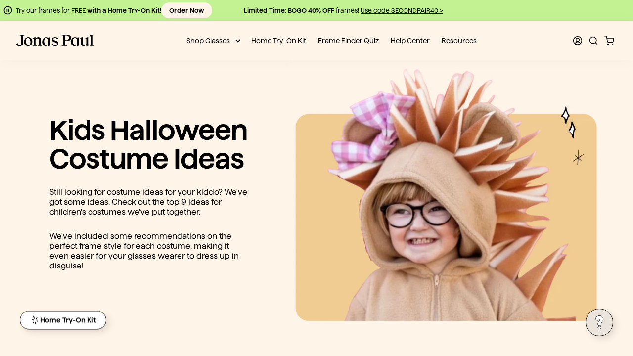

--- FILE ---
content_type: text/html; charset=utf-8
request_url: https://jonaspauleyewear.com/blogs/news/halloween-costume-ideas
body_size: 52742
content:
<!doctype html>
<html class="no-js js-loading template-article-halloween_blog" lang="en">
  <head><script defer src="https://cdn.skio.com/scripts/shopify/head/shopify.ba9807f79b5cdb6483d5.js"></script>
	<meta charset="utf-8">
	<meta http-equiv="X-UA-Compatible" content="IE=edge">
	<meta name="viewport" content="width=device-width,initial-scale=1">
	<link rel="canonical" href="https://jonaspauleyewear.com/blogs/news/halloween-costume-ideas">
	<link rel="preconnect" href="https://cdn.shopify.com" crossorigin>

	<title>
	  Kids Halloween Costumes With Glasses | Kids Costume Ideas
 &ndash; Jonas Paul Eyewear</title><meta name="description" content="Visit our blog to get ideas for your kids&#39; Halloween costumes. Jonas Paul Eyewear has lots of fun and adorable costume ideas that are glasses-friendly.">

	

	<!-- snippets/theme-conditional-noindex.liquid -->







	

	<!-- snippets/theme-meta-tags.liquid -->



<meta name="facebook-domain-verification" content="6727yunbbe43u80b8takhjj6b70s47" />
<meta name="p:domain_verify" content="c111cdac7cfd17317701c81ad648671d"/>
<meta name="google-site-verification" content="5f0nT08voZw7jx0-yEaBAvOPnJKEva-QLYeH-ZZx72c" />





<meta property="og:site_name" content="Jonas Paul Eyewear">
<meta property="og:url" content="https://jonaspauleyewear.com/blogs/news/halloween-costume-ideas">
<meta property="og:title" content="Kids Halloween Costumes With Glasses | Kids Costume Ideas">
<meta property="og:type" content="article">
<meta property="og:description" content="Visit our blog to get ideas for your kids&#39; Halloween costumes. Jonas Paul Eyewear has lots of fun and adorable costume ideas that are glasses-friendly."><meta property="og:image" content="http://jonaspauleyewear.com/cdn/shop/articles/unnamed_00593f97-1db5-43a1-a046-bb3adb58054c.jpg?crop=center&amp;height=630&amp;v=1697634681&amp;width=1200">
    <meta property="og:image:secure_url" content="https://jonaspauleyewear.com/cdn/shop/articles/unnamed_00593f97-1db5-43a1-a046-bb3adb58054c.jpg?crop=center&amp;height=630&amp;v=1697634681&amp;width=1200">
    <meta property="og:image:width" content="1200">
    <meta property="og:image:height" content="630"><meta name="twitter:card" content="summary_large_image">
<meta name="twitter:title" content="Kids Halloween Costumes With Glasses | Kids Costume Ideas">
<meta name="twitter:description" content="Visit our blog to get ideas for your kids&#39; Halloween costumes. Jonas Paul Eyewear has lots of fun and adorable costume ideas that are glasses-friendly."><meta name="theme-color" content="#fff4e8">
<link rel="icon" type="image/png" href="//jonaspauleyewear.com/cdn/shop/files/favicon_98722d8a-d92c-4a2c-945f-e77bb26de5b8.png?crop=center&height=32&v=1678803035&width=32">

	<!-- snippets/theme-font-links.liquid -->





<style data-shopify>
	@font-face {
		font-family: "Haffer SQ XH";
		font-style: normal;
		font-display:swap;
		font-weight: 400;
		src: url('//jonaspauleyewear.com/cdn/shop/t/421/assets/HafferSQXH-Regular.woff2?v=58326075756480041731760774772') format('woff2'),
				url('//jonaspauleyewear.com/cdn/shop/t/421/assets/HafferSQXH-Regular.woff?v=40220504911642091981760774772') format('woff');
	}

	@font-face {
		font-family: "Haffer SQ XH";
		font-style: normal;
		font-display:swap;
		font-weight: 500;
		src: url('//jonaspauleyewear.com/cdn/shop/t/421/assets/HafferSQXH-Medium.woff2?v=101831366312303929091760774771') format('woff2'),
				url('//jonaspauleyewear.com/cdn/shop/t/421/assets/HafferSQXH-Medium.woff?v=122715058428671620611760774771') format('woff');
	}

	@font-face {
		font-family: "Haffer SQ XH";
		font-style: normal;
		font-display:swap;
		font-weight: 600;
		src: url('//jonaspauleyewear.com/cdn/shop/t/421/assets/HafferSQXH-SemiBold.woff2?v=106159070423776720811760774773') format('woff2'),
				url('//jonaspauleyewear.com/cdn/shop/t/421/assets/HafferSQXH-SemiBold.woff?v=49088042237729730551760774772') format('woff');
	}

	@font-face {
		font-family: "Reckless";
		font-style: normal;
		font-display:swap;
		font-weight: 400;
		src: url('//jonaspauleyewear.com/cdn/shop/t/421/assets/Reckless-Medium.woff2?v=82892364373032228501760774769') format('woff2'),
				url('//jonaspauleyewear.com/cdn/shop/t/421/assets/Reckless-Medium.woff?v=159095539838911473261760774768') format('woff');
	}
</style>


	

	<!-- snippets/theme-main-assets.liquid -->





<style data-shopify>
	html {
		opacity: 0;
		transition: opacity 0.35s ease;
	}
	:root {
		--promo-bar-height: 37px;
		--header-height: 83px;
	}
</style>



<link
	rel="preload"
	href="//jonaspauleyewear.com/cdn/shop/t/421/assets/main.min.css?v=172560029484600622811768252364"
	as="style"
	onload="this.onload=null; this.rel='stylesheet'; document.documentElement.classList.remove('js-loading');"
>
<noscript><link rel="stylesheet" href="//jonaspauleyewear.com/cdn/shop/t/421/assets/main.min.css?v=172560029484600622811768252364"></noscript>



<script>
	document.documentElement.className = document.documentElement.className.replace('no-js', 'js');
</script>



<link rel="preload" as="script" href="//jonaspauleyewear.com/cdn/shop/t/421/assets/main.min.js?v=4284740752425203371760774771">
<script src="//jonaspauleyewear.com/cdn/shop/t/421/assets/main.min.js?v=4284740752425203371760774771" defer="defer"></script>



<link rel="preload" as="style" media="(hover: hover)" href="//jonaspauleyewear.com/cdn/shop/t/421/assets/section-decoration-cursor.min.css?v=145260158400293294111760774769" onload="this.onload=null; this.rel='stylesheet';" />
<script src="//jonaspauleyewear.com/cdn/shop/t/421/assets/section-decoration-cursor.min.js?v=149426558284343503421760774769" defer="defer"></script>

	

	

	

	<!-- snippets/theme-template-specific-assets.liquid -->






<style id="preventFouc">
    .js main {
      opacity: 0;
    }
  </style>
  <link
    rel="preload"
    href="
		//jonaspauleyewear.com/cdn/shop/t/421/assets/template-article.min.css?v=50687917763489295761760774770
"
    as="style"
    onload="this.onload=null;this.rel='stylesheet';document.getElementById('preventFouc').remove()"
  >








	

	<!-- snippets/vendor-intelligems.liquid -->


  <script>
    window.Shopify = window.Shopify || {theme: {id: 130981003349, role: 'main' } };
    window._template = {
        directory: "",
        name: "article",
        suffix: "halloween_blog"
    };
  </script>
  <script
    type="module"
    blocking="render"
    fetchpriority="high"
    src="https://cdn.intelligems.io/esm/badd17773859/bundle.js"
    async
  ></script>



	

	<!-- begin content_for_header -->
	<script>window.performance && window.performance.mark && window.performance.mark('shopify.content_for_header.start');</script><meta id="shopify-digital-wallet" name="shopify-digital-wallet" content="/8794406/digital_wallets/dialog">
<meta name="shopify-checkout-api-token" content="d45b238f460b442be4c1ddaf5df56544">
<meta id="in-context-paypal-metadata" data-shop-id="8794406" data-venmo-supported="true" data-environment="production" data-locale="en_US" data-paypal-v4="true" data-currency="USD">
<link rel="alternate" type="application/atom+xml" title="Feed" href="/blogs/news.atom" />
<script async="async" src="/checkouts/internal/preloads.js?locale=en-US"></script>
<link rel="preconnect" href="https://shop.app" crossorigin="anonymous">
<script async="async" src="https://shop.app/checkouts/internal/preloads.js?locale=en-US&shop_id=8794406" crossorigin="anonymous"></script>
<script id="apple-pay-shop-capabilities" type="application/json">{"shopId":8794406,"countryCode":"US","currencyCode":"USD","merchantCapabilities":["supports3DS"],"merchantId":"gid:\/\/shopify\/Shop\/8794406","merchantName":"Jonas Paul Eyewear","requiredBillingContactFields":["postalAddress","email","phone"],"requiredShippingContactFields":["postalAddress","email","phone"],"shippingType":"shipping","supportedNetworks":["visa","masterCard","amex","discover","elo","jcb"],"total":{"type":"pending","label":"Jonas Paul Eyewear","amount":"1.00"},"shopifyPaymentsEnabled":true,"supportsSubscriptions":true}</script>
<script id="shopify-features" type="application/json">{"accessToken":"d45b238f460b442be4c1ddaf5df56544","betas":["rich-media-storefront-analytics"],"domain":"jonaspauleyewear.com","predictiveSearch":true,"shopId":8794406,"locale":"en"}</script>
<script>var Shopify = Shopify || {};
Shopify.shop = "kids-glasses-jonas-paul-eyewear.myshopify.com";
Shopify.locale = "en";
Shopify.currency = {"active":"USD","rate":"1.0"};
Shopify.country = "US";
Shopify.theme = {"name":"FM 2.9 Pre-set HTOK kit updates","id":130981003349,"schema_name":"Jonas Paul Eyewear","schema_version":"1.0.0","theme_store_id":null,"role":"main"};
Shopify.theme.handle = "null";
Shopify.theme.style = {"id":null,"handle":null};
Shopify.cdnHost = "jonaspauleyewear.com/cdn";
Shopify.routes = Shopify.routes || {};
Shopify.routes.root = "/";</script>
<script type="module">!function(o){(o.Shopify=o.Shopify||{}).modules=!0}(window);</script>
<script>!function(o){function n(){var o=[];function n(){o.push(Array.prototype.slice.apply(arguments))}return n.q=o,n}var t=o.Shopify=o.Shopify||{};t.loadFeatures=n(),t.autoloadFeatures=n()}(window);</script>
<script>
  window.ShopifyPay = window.ShopifyPay || {};
  window.ShopifyPay.apiHost = "shop.app\/pay";
  window.ShopifyPay.redirectState = null;
</script>
<script id="shop-js-analytics" type="application/json">{"pageType":"article"}</script>
<script defer="defer" async type="module" src="//jonaspauleyewear.com/cdn/shopifycloud/shop-js/modules/v2/client.init-shop-cart-sync_C5BV16lS.en.esm.js"></script>
<script defer="defer" async type="module" src="//jonaspauleyewear.com/cdn/shopifycloud/shop-js/modules/v2/chunk.common_CygWptCX.esm.js"></script>
<script type="module">
  await import("//jonaspauleyewear.com/cdn/shopifycloud/shop-js/modules/v2/client.init-shop-cart-sync_C5BV16lS.en.esm.js");
await import("//jonaspauleyewear.com/cdn/shopifycloud/shop-js/modules/v2/chunk.common_CygWptCX.esm.js");

  window.Shopify.SignInWithShop?.initShopCartSync?.({"fedCMEnabled":true,"windoidEnabled":true});

</script>
<script>
  window.Shopify = window.Shopify || {};
  if (!window.Shopify.featureAssets) window.Shopify.featureAssets = {};
  window.Shopify.featureAssets['shop-js'] = {"shop-cart-sync":["modules/v2/client.shop-cart-sync_ZFArdW7E.en.esm.js","modules/v2/chunk.common_CygWptCX.esm.js"],"init-fed-cm":["modules/v2/client.init-fed-cm_CmiC4vf6.en.esm.js","modules/v2/chunk.common_CygWptCX.esm.js"],"shop-button":["modules/v2/client.shop-button_tlx5R9nI.en.esm.js","modules/v2/chunk.common_CygWptCX.esm.js"],"shop-cash-offers":["modules/v2/client.shop-cash-offers_DOA2yAJr.en.esm.js","modules/v2/chunk.common_CygWptCX.esm.js","modules/v2/chunk.modal_D71HUcav.esm.js"],"init-windoid":["modules/v2/client.init-windoid_sURxWdc1.en.esm.js","modules/v2/chunk.common_CygWptCX.esm.js"],"shop-toast-manager":["modules/v2/client.shop-toast-manager_ClPi3nE9.en.esm.js","modules/v2/chunk.common_CygWptCX.esm.js"],"init-shop-email-lookup-coordinator":["modules/v2/client.init-shop-email-lookup-coordinator_B8hsDcYM.en.esm.js","modules/v2/chunk.common_CygWptCX.esm.js"],"init-shop-cart-sync":["modules/v2/client.init-shop-cart-sync_C5BV16lS.en.esm.js","modules/v2/chunk.common_CygWptCX.esm.js"],"avatar":["modules/v2/client.avatar_BTnouDA3.en.esm.js"],"pay-button":["modules/v2/client.pay-button_FdsNuTd3.en.esm.js","modules/v2/chunk.common_CygWptCX.esm.js"],"init-customer-accounts":["modules/v2/client.init-customer-accounts_DxDtT_ad.en.esm.js","modules/v2/client.shop-login-button_C5VAVYt1.en.esm.js","modules/v2/chunk.common_CygWptCX.esm.js","modules/v2/chunk.modal_D71HUcav.esm.js"],"init-shop-for-new-customer-accounts":["modules/v2/client.init-shop-for-new-customer-accounts_ChsxoAhi.en.esm.js","modules/v2/client.shop-login-button_C5VAVYt1.en.esm.js","modules/v2/chunk.common_CygWptCX.esm.js","modules/v2/chunk.modal_D71HUcav.esm.js"],"shop-login-button":["modules/v2/client.shop-login-button_C5VAVYt1.en.esm.js","modules/v2/chunk.common_CygWptCX.esm.js","modules/v2/chunk.modal_D71HUcav.esm.js"],"init-customer-accounts-sign-up":["modules/v2/client.init-customer-accounts-sign-up_CPSyQ0Tj.en.esm.js","modules/v2/client.shop-login-button_C5VAVYt1.en.esm.js","modules/v2/chunk.common_CygWptCX.esm.js","modules/v2/chunk.modal_D71HUcav.esm.js"],"shop-follow-button":["modules/v2/client.shop-follow-button_Cva4Ekp9.en.esm.js","modules/v2/chunk.common_CygWptCX.esm.js","modules/v2/chunk.modal_D71HUcav.esm.js"],"checkout-modal":["modules/v2/client.checkout-modal_BPM8l0SH.en.esm.js","modules/v2/chunk.common_CygWptCX.esm.js","modules/v2/chunk.modal_D71HUcav.esm.js"],"lead-capture":["modules/v2/client.lead-capture_Bi8yE_yS.en.esm.js","modules/v2/chunk.common_CygWptCX.esm.js","modules/v2/chunk.modal_D71HUcav.esm.js"],"shop-login":["modules/v2/client.shop-login_D6lNrXab.en.esm.js","modules/v2/chunk.common_CygWptCX.esm.js","modules/v2/chunk.modal_D71HUcav.esm.js"],"payment-terms":["modules/v2/client.payment-terms_CZxnsJam.en.esm.js","modules/v2/chunk.common_CygWptCX.esm.js","modules/v2/chunk.modal_D71HUcav.esm.js"]};
</script>
<script>(function() {
  var isLoaded = false;
  function asyncLoad() {
    if (isLoaded) return;
    isLoaded = true;
    var urls = ["https:\/\/config.gorgias.chat\/bundle-loader\/01GYCBR7TZWKQPETY1SYQYBK4Z?source=shopify1click\u0026shop=kids-glasses-jonas-paul-eyewear.myshopify.com","https:\/\/dr4qe3ddw9y32.cloudfront.net\/awin-shopify-integration-code.js?aid=94579\u0026v=shopifyApp_5.2.3\u0026ts=1752771211912\u0026shop=kids-glasses-jonas-paul-eyewear.myshopify.com","https:\/\/api-na1.hubapi.com\/scriptloader\/v1\/49740640.js?shop=kids-glasses-jonas-paul-eyewear.myshopify.com","https:\/\/app.octaneai.com\/4opzqe7u4qp8ddlz\/shopify.js?x=ahYgjfdjv6edRxmx\u0026shop=kids-glasses-jonas-paul-eyewear.myshopify.com","https:\/\/cdn.9gtb.com\/loader.js?g_cvt_id=2fe66d31-445a-4e35-8bd3-c0781927a99b\u0026shop=kids-glasses-jonas-paul-eyewear.myshopify.com"];
    for (var i = 0; i < urls.length; i++) {
      var s = document.createElement('script');
      s.type = 'text/javascript';
      s.async = true;
      s.src = urls[i];
      var x = document.getElementsByTagName('script')[0];
      x.parentNode.insertBefore(s, x);
    }
  };
  if(window.attachEvent) {
    window.attachEvent('onload', asyncLoad);
  } else {
    window.addEventListener('load', asyncLoad, false);
  }
})();</script>
<script id="__st">var __st={"a":8794406,"offset":-18000,"reqid":"d6a46b3a-d762-4384-9e94-92d470be6c39-1768803692","pageurl":"jonaspauleyewear.com\/blogs\/news\/halloween-costume-ideas","s":"articles-11304042549","u":"199ba98d86c9","p":"article","rtyp":"article","rid":11304042549};</script>
<script>window.ShopifyPaypalV4VisibilityTracking = true;</script>
<script id="captcha-bootstrap">!function(){'use strict';const t='contact',e='account',n='new_comment',o=[[t,t],['blogs',n],['comments',n],[t,'customer']],c=[[e,'customer_login'],[e,'guest_login'],[e,'recover_customer_password'],[e,'create_customer']],r=t=>t.map((([t,e])=>`form[action*='/${t}']:not([data-nocaptcha='true']) input[name='form_type'][value='${e}']`)).join(','),a=t=>()=>t?[...document.querySelectorAll(t)].map((t=>t.form)):[];function s(){const t=[...o],e=r(t);return a(e)}const i='password',u='form_key',d=['recaptcha-v3-token','g-recaptcha-response','h-captcha-response',i],f=()=>{try{return window.sessionStorage}catch{return}},m='__shopify_v',_=t=>t.elements[u];function p(t,e,n=!1){try{const o=window.sessionStorage,c=JSON.parse(o.getItem(e)),{data:r}=function(t){const{data:e,action:n}=t;return t[m]||n?{data:e,action:n}:{data:t,action:n}}(c);for(const[e,n]of Object.entries(r))t.elements[e]&&(t.elements[e].value=n);n&&o.removeItem(e)}catch(o){console.error('form repopulation failed',{error:o})}}const l='form_type',E='cptcha';function T(t){t.dataset[E]=!0}const w=window,h=w.document,L='Shopify',v='ce_forms',y='captcha';let A=!1;((t,e)=>{const n=(g='f06e6c50-85a8-45c8-87d0-21a2b65856fe',I='https://cdn.shopify.com/shopifycloud/storefront-forms-hcaptcha/ce_storefront_forms_captcha_hcaptcha.v1.5.2.iife.js',D={infoText:'Protected by hCaptcha',privacyText:'Privacy',termsText:'Terms'},(t,e,n)=>{const o=w[L][v],c=o.bindForm;if(c)return c(t,g,e,D).then(n);var r;o.q.push([[t,g,e,D],n]),r=I,A||(h.body.append(Object.assign(h.createElement('script'),{id:'captcha-provider',async:!0,src:r})),A=!0)});var g,I,D;w[L]=w[L]||{},w[L][v]=w[L][v]||{},w[L][v].q=[],w[L][y]=w[L][y]||{},w[L][y].protect=function(t,e){n(t,void 0,e),T(t)},Object.freeze(w[L][y]),function(t,e,n,w,h,L){const[v,y,A,g]=function(t,e,n){const i=e?o:[],u=t?c:[],d=[...i,...u],f=r(d),m=r(i),_=r(d.filter((([t,e])=>n.includes(e))));return[a(f),a(m),a(_),s()]}(w,h,L),I=t=>{const e=t.target;return e instanceof HTMLFormElement?e:e&&e.form},D=t=>v().includes(t);t.addEventListener('submit',(t=>{const e=I(t);if(!e)return;const n=D(e)&&!e.dataset.hcaptchaBound&&!e.dataset.recaptchaBound,o=_(e),c=g().includes(e)&&(!o||!o.value);(n||c)&&t.preventDefault(),c&&!n&&(function(t){try{if(!f())return;!function(t){const e=f();if(!e)return;const n=_(t);if(!n)return;const o=n.value;o&&e.removeItem(o)}(t);const e=Array.from(Array(32),(()=>Math.random().toString(36)[2])).join('');!function(t,e){_(t)||t.append(Object.assign(document.createElement('input'),{type:'hidden',name:u})),t.elements[u].value=e}(t,e),function(t,e){const n=f();if(!n)return;const o=[...t.querySelectorAll(`input[type='${i}']`)].map((({name:t})=>t)),c=[...d,...o],r={};for(const[a,s]of new FormData(t).entries())c.includes(a)||(r[a]=s);n.setItem(e,JSON.stringify({[m]:1,action:t.action,data:r}))}(t,e)}catch(e){console.error('failed to persist form',e)}}(e),e.submit())}));const S=(t,e)=>{t&&!t.dataset[E]&&(n(t,e.some((e=>e===t))),T(t))};for(const o of['focusin','change'])t.addEventListener(o,(t=>{const e=I(t);D(e)&&S(e,y())}));const B=e.get('form_key'),M=e.get(l),P=B&&M;t.addEventListener('DOMContentLoaded',(()=>{const t=y();if(P)for(const e of t)e.elements[l].value===M&&p(e,B);[...new Set([...A(),...v().filter((t=>'true'===t.dataset.shopifyCaptcha))])].forEach((e=>S(e,t)))}))}(h,new URLSearchParams(w.location.search),n,t,e,['guest_login'])})(!0,!0)}();</script>
<script integrity="sha256-4kQ18oKyAcykRKYeNunJcIwy7WH5gtpwJnB7kiuLZ1E=" data-source-attribution="shopify.loadfeatures" defer="defer" src="//jonaspauleyewear.com/cdn/shopifycloud/storefront/assets/storefront/load_feature-a0a9edcb.js" crossorigin="anonymous"></script>
<script crossorigin="anonymous" defer="defer" src="//jonaspauleyewear.com/cdn/shopifycloud/storefront/assets/shopify_pay/storefront-65b4c6d7.js?v=20250812"></script>
<script data-source-attribution="shopify.dynamic_checkout.dynamic.init">var Shopify=Shopify||{};Shopify.PaymentButton=Shopify.PaymentButton||{isStorefrontPortableWallets:!0,init:function(){window.Shopify.PaymentButton.init=function(){};var t=document.createElement("script");t.src="https://jonaspauleyewear.com/cdn/shopifycloud/portable-wallets/latest/portable-wallets.en.js",t.type="module",document.head.appendChild(t)}};
</script>
<script data-source-attribution="shopify.dynamic_checkout.buyer_consent">
  function portableWalletsHideBuyerConsent(e){var t=document.getElementById("shopify-buyer-consent"),n=document.getElementById("shopify-subscription-policy-button");t&&n&&(t.classList.add("hidden"),t.setAttribute("aria-hidden","true"),n.removeEventListener("click",e))}function portableWalletsShowBuyerConsent(e){var t=document.getElementById("shopify-buyer-consent"),n=document.getElementById("shopify-subscription-policy-button");t&&n&&(t.classList.remove("hidden"),t.removeAttribute("aria-hidden"),n.addEventListener("click",e))}window.Shopify?.PaymentButton&&(window.Shopify.PaymentButton.hideBuyerConsent=portableWalletsHideBuyerConsent,window.Shopify.PaymentButton.showBuyerConsent=portableWalletsShowBuyerConsent);
</script>
<script data-source-attribution="shopify.dynamic_checkout.cart.bootstrap">document.addEventListener("DOMContentLoaded",(function(){function t(){return document.querySelector("shopify-accelerated-checkout-cart, shopify-accelerated-checkout")}if(t())Shopify.PaymentButton.init();else{new MutationObserver((function(e,n){t()&&(Shopify.PaymentButton.init(),n.disconnect())})).observe(document.body,{childList:!0,subtree:!0})}}));
</script>
<link id="shopify-accelerated-checkout-styles" rel="stylesheet" media="screen" href="https://jonaspauleyewear.com/cdn/shopifycloud/portable-wallets/latest/accelerated-checkout-backwards-compat.css" crossorigin="anonymous">
<style id="shopify-accelerated-checkout-cart">
        #shopify-buyer-consent {
  margin-top: 1em;
  display: inline-block;
  width: 100%;
}

#shopify-buyer-consent.hidden {
  display: none;
}

#shopify-subscription-policy-button {
  background: none;
  border: none;
  padding: 0;
  text-decoration: underline;
  font-size: inherit;
  cursor: pointer;
}

#shopify-subscription-policy-button::before {
  box-shadow: none;
}

      </style>

<script>window.performance && window.performance.mark && window.performance.mark('shopify.content_for_header.end');</script>
	<!-- end content_for_header -->

	<!-- PostPilot -->
	<script type='text/javascript'>
	setTimeout(function() {
		var script = document.createElement('script');
		script.src = 'https://xp2023-pix.s3.amazonaws.com/px_SnJ5d.js';
		document.getElementsByTagName('head')[0].appendChild(script);
	}, 10000);
	</script>
	<!-- End PostPilot -->

	

	<!-- snippets/theme-schema-header.liquid -->







<script type="application/ld+json">
	{
		"@context": "http://schema.org",
		"@type": "Organization",
		"name": "Jonas Paul Eyewear",
		
            "logo": {
                "@type": "ImageObject", 
                "height": 112, 
                "url": "https:\/\/jonaspauleyewear.com\/cdn\/shop\/files\/logo_38226883-2bc5-4211-b342-8edbf3581fd3.png?v=1681916314",
                "width": 628
            }, 
        
        "sameAs": [
			"https:\/\/facebook.com\/jonaspauleyewear","https:\/\/www.pinterest.com\/jonaspaulframes\/","https:\/\/instagram.com\/jonaspauleyewear","https:\/\/www.youtube.com\/channel\/UCXs5cwcqmcP53jpt7t8Lq-Q"
		],
		"url": "https:\/\/jonaspauleyewear.com"
	}
</script>

    <script type="application/ld+json">
        {
            "@context": "http://schema.org",
            "@type": "BreadcrumbList",
            "itemListElement": [
                {
                    "@type": "ListItem",
                    "position": 1,
                    "item": "https://jonaspauleyewear.com",
                    "name": "Jonas Paul Eyewear"
                },
                {
                    "@type": "ListItem",
                    "position": 2,
                    "item": "https://jonaspauleyewear.com/blogs/news",
                    "name": "News"
                },
                {
                    "@type": "ListItem",
                    "position": 3,
                    "item": "https://jonaspauleyewear.com/blogs/news/halloween-costume-ideas",
                    "name": "Halloween Costumes with Glasses"
                }
            ]
        }
    </script>

<script type="application/ld+json">
        {
            "@context": "http://schema.org",
            "@type": "Article",
            "articleBody": "\n\n\n\nStill looking for costume ideas for your kiddo? We've got some ideas. Check out the top 10 ideas for children's costumes with glasses we've put together. The best part? We've included some recommendations on the perfect frame style for each costume, making it even easier for your glasses wearer to dress up in disguise!\n\n\n\n\n\n\n\n\n\n\n\n\n\n\n\n\n\n\n\n\n\n\n\n\nA Granny (or Grandpa!)\nWho wouldn't love ease of cozying up in your pjs, throwing on a robe, and wearing a gray-haired wig for a costume?! Better yet: your kiddo can just snuggle right into bed after trick-or-treating with little effort (...that is if they aren't bouncing off the walls from candy).\nFrame Recommendation: Any and all ;)\n\n\n\n\n\n\n\n\n\n\n\n\n\nWhere’s Waldo\nThis is a simple but adorable costume. With a red and white striped tee, blue pants and your child’s stylish glasses, a popular phrase for the night won’t be “Where’s Waldo” but instead, “How cute is Waldo?!”\nFrame Recommendation: Paul \/\/ Paige\n\n\n\n\n\n\n\n\n\n\n\n\n\nAndy Warhol\nWidely recognized for his painting of a can of Campbell's soup, Andy Warhol is about as creative as they come! Best yet: he rocked a pair of glasses that are *almost* as cool as our Paige\/Paul frames. It's a perfect match for all of your artsy kiddos!\nFrame Recommendation: Paul \/\/ Paige\n\n\n\n\n\n\n\n\n\n\n\n\n\nNapoleon Dynamite \u0026amp; Kip\nThe littlest of kiddos might not recognize this dynamic duo, but we can't leave these two out of the list! Plus, what's easier than throwing on a pair of jeans, taping \"Vote for Pedro\" onto a white shirt, and rocking some glasses?\nFrame Recommendation: Solomon \/\/ Sophie\n\n\n\n\n\n\n\n\n\n\n\n\n\nMargo (\u0026amp; a Minion!) from Despicable Me\nWe all know about the cutie minions from Despicable Me, but don't forget about Margo, too! She's spunky, stylish, and rocks her glasses!\nFrame Recommendation: Miles \/\/ Maddie\n\n\n\n\n\n\n\n\n\n\n\n\n\n\n\nAlvin \u0026amp; The Chipmunks\nCalling all friend groups or siblings in sets of 3! What better trio than Simon, Theodore, and Alvin? These costumes are super simple, quick to put together, and, if you live in a place that is chilly on Halloween, there's plenty of room for layers underneath the costumes!\nFrame Recommendation: Paul \/\/ Paige\n\n\n\n\n\n\n\n\n\n\n\n\n\nHarry Potter\nThough your child may not have grown up in the Harry Potter era, we’re willing to bet two chocolate frogs that they know who he is! Known for his glasses and infamous lightning bolt scar, this Harry Potter costume is a crowd favorite, and a chance for your child to be a famous wizard for the night. Bonus points if your son's name is actually Harry!\nFrame Recommendation: Paul \/\/ Paige\n\n\n\n\n\n\n\n\n\n\n\n\n\nCarl Fredricksen from Up\nWho doesn't love Carl Fredrickson from Up?! While he may be a stubborn old man sometimes (...a lot of the times), we all know that on the inside he has a heart of gold. This costume is pretty easy to put together, only needing a sweater and some khakis, some helium balloons, a mini walker (some PVC pipes and tennis balls will work great for this!), and of course his stylish specs.\nFrame Recommendation: Solomon \/\/ Sophie\n\n\n\n\n\n\n\n\n\n\n\n\n\nClark Kent\nI mean, who wouldn't want to use the excuse to be a superhero for the day? Plus, your kiddos glasses will be wearing real glasses, so really, they are one step closer to actually being Superman.\nFrame Recommendation: Ryan \/\/ Ruth \n\n\n\n\n\n\n\n\n\n\n\n\n\nColonel Sanders from KFC\nWith his white beard and hair and a smile that stretches to his ears, Colonel Sanders is hard not to remember! Find a red apron, some white face paint, and KFC-worthy bucket and your little one will be set to collect handfuls of candy.\nFrame Recommendation: Jonas \/\/ Joyce\n\n\n\n\n\n\n\n\n\n\n\n\n\n\n\n\nGlasses or not, no matter what costume your child decides to wear they have every right to feel confident and adorable! Halloween is a time full of laughter and fun as you watch your child run door-to-door yelling trick-or-treat. Dress them up in a costume that they can look back on fondly – because at the end of the day, that’s all the matters.\n(…and how much candy they share with you).\n\n\n\n\n\n\n\n\n\n\n\n\n\n\n\n\n\n\n\n\n",
            "mainEntityOfPage": {
                "@type": "WebPage",
                "@id": "https:\/\/jonaspauleyewear.com"
            },
            "headline": "Halloween Costumes with Glasses",
            
            
                "image": [
                    "https:\/\/jonaspauleyewear.com\/cdn\/shop\/articles\/unnamed_00593f97-1db5-43a1-a046-bb3adb58054c.jpg?v=1697634681\u0026width=594"
                ],
            
            "datePublished": "2023-10-18T09:10:45Z",
            "dateCreated": "2018-10-25T12:45:10Z",
            "author": {
                "@type": "Person",
                "name": "Courtney Selvius"
            },
            "publisher": {
                "@type": "Organization",
                
                    "logo": {
                        "@type": "ImageObject", 
                        "height": 112, 
                        "url": "https:\/\/jonaspauleyewear.com\/cdn\/shop\/files\/logo_38226883-2bc5-4211-b342-8edbf3581fd3.png?v=1681916314",
                        "width": 628
                    }, 
                
                "name": "Jonas Paul Eyewear"
            }
        }
    </script>
  
    <link href="//jonaspauleyewear.com/cdn/shop/t/421/assets/paymentfont.scss.css?v=41264419803348284811768430985" rel="stylesheet" type="text/css" media="all" />

    <link href="//jonaspauleyewear.com/cdn/shop/t/421/assets/skio-account.css?v=117182428542751177141760774769" rel="stylesheet" type="text/css" media="all" />    
<!-- BEGIN app block: shopify://apps/regios-discounts/blocks/regios_add_to_cart_embed/dc1514bb-4830-4102-bffa-e8b300bac5bd --><script>
  window.RegiosDOPP_AddToCart = window.RegiosDOPP_AddToCart || {
    reloadInUnsupportedThemes: false,
    maxRetries: null,
  };
</script>



<!-- END app block --><!-- BEGIN app block: shopify://apps/regios-discounts/blocks/regios_discounts_embed/dc1514bb-4830-4102-bffa-e8b300bac5bd -->
<script id="regios-dopp-config" type="application/json">
{
  "discountConfigs": {"1261086998613":"{\"config\":{\"isEnabled\":true,\"message\":\"BFCM 2025_FGWP_Add Lens Care Bundle to cart\",\"customerEligibility\":{\"type\":\"ALL_CUSTOMERS\"},\"productEligibility\":{\"type\":\"ALL_PRODUCTS\"},\"value\":{\"type\":\"PERCENTAGE\",\"percentage\":\"0\"},\"customLogic\":{\"id\":\"\u003croot\u003e\",\"type\":\"ROOT\",\"entryPoint\":{\"id\":\"entrypoint\",\"type\":\"CHECK_IF\",\"matchType\":\"AND\",\"conditions\":[{\"type\":\"PURCHASE_REQUIREMENTS\",\"minOrMax\":\"MIN\",\"requirements\":{\"requirementType\":\"SUBTOTAL\",\"quantity\":\"\",\"subtotal\":\"200.00\",\"appliesTo\":\"ENTIRE_ORDER\"}}],\"then\":{\"id\":\"entrypoint-then-auto-add-to-cart\",\"type\":\"ADD_TO_CART\",\"title\":\"FREE\",\"dimensions\":{\"width\":650,\"height\":460},\"position\":{\"x\":580.6408992097818,\"y\":18.558993809898993},\"variants\":{\"7238158418005\":\"41871543763029\"}},\"otherwise\":null,\"tooltips\":{},\"dimensions\":{\"width\":300,\"height\":0},\"position\":{\"x\":206.6984594247554,\"y\":14.148554607088045}},\"dimensions\":{\"width\":150,\"height\":0},\"position\":{\"x\":0,\"y\":0}},\"developerOptions\":{\"alwaysThrow\":false},\"cartLineSortOrder\":\"NONE\"},\"startDate\":\"2025-11-18T05:00:00Z\",\"endDate\":\"2025-11-26T04:59:59Z\",\"discountClass\":\"AUTO_ADD_TO_CART\",\"discountClasses\":[\"AUTO_ADD_TO_CART\"]}"},
  "calculateDiscountBasedOnQuantity": false,
  "countryCode": "US",
  "currencyCode": "USD",
  "currencySymbol": "$",
  
  "customer": null,
  
  "customerMetafieldsToCheck": "",
  
  "moneyFormat": "$0.00",
  "moneyFormatString": "${{amount}}",
  
  "themeType": "auto_detect",
  "badgeTemplate": "[discount_percentage] OFF",
  "badgeCss": "",
  "descriptionTemplate": "[discount_message]",
  "descriptionCss": "",
  "priceOnSaleClass": "",
  "delay": 0,
  "logLevel": "error",
  "regularPriceTemplate": "[regular_price]",
  "salePriceTemplate": "[sale_price]",
  "cart": {
    "attributes": {},
    "items": [
      
    ]
  },
  "wasmPath": "https:\/\/cdn.shopify.com\/extensions\/019bd263-3c03-78d4-95b7-a0f8b72b095e\/regios-automatic-discounts-1083\/assets\/regios_dopp_rust.wasm",
  "featureFlags": "",
  "designMode": false,
  
    "marketId": 1876525141,
  
  "doppV3Fallbacks": {
    
      "product": null,
    
    "keep-this-last": ""
  }
}
</script>

<script id="regios-dopp-script">
  var configScript = document.getElementById('regios-dopp-config');

  if (!configScript) {
    throw new Error('[Regios Discounts] Critical error: Configuration script not found.');
  } 

  var config = JSON.parse(configScript.textContent);
  window.RegiosDOPP = Object.assign(window.RegiosDOPP || {}, config);
</script>


<!-- END app block --><script src="https://cdn.shopify.com/extensions/019bd263-3c03-78d4-95b7-a0f8b72b095e/regios-automatic-discounts-1083/assets/regios_add_to_cart_embed.js" type="text/javascript" defer="defer"></script>
<script src="https://cdn.shopify.com/extensions/019bd263-3c03-78d4-95b7-a0f8b72b095e/regios-automatic-discounts-1083/assets/regios_discounts_embed.js" type="text/javascript" defer="defer"></script>
<script src="https://cdn.shopify.com/extensions/019bc7b7-7f14-7217-a6a6-132dcd8a0c79/lensadvizor-1-331/assets/lensadvizor-widget.min.js" type="text/javascript" defer="defer"></script>
<link href="https://cdn.shopify.com/extensions/019bc7b7-7f14-7217-a6a6-132dcd8a0c79/lensadvizor-1-331/assets/lensadvizor-widget.min.css" rel="stylesheet" type="text/css" media="all">
<link href="https://monorail-edge.shopifysvc.com" rel="dns-prefetch">
<script>(function(){if ("sendBeacon" in navigator && "performance" in window) {try {var session_token_from_headers = performance.getEntriesByType('navigation')[0].serverTiming.find(x => x.name == '_s').description;} catch {var session_token_from_headers = undefined;}var session_cookie_matches = document.cookie.match(/_shopify_s=([^;]*)/);var session_token_from_cookie = session_cookie_matches && session_cookie_matches.length === 2 ? session_cookie_matches[1] : "";var session_token = session_token_from_headers || session_token_from_cookie || "";function handle_abandonment_event(e) {var entries = performance.getEntries().filter(function(entry) {return /monorail-edge.shopifysvc.com/.test(entry.name);});if (!window.abandonment_tracked && entries.length === 0) {window.abandonment_tracked = true;var currentMs = Date.now();var navigation_start = performance.timing.navigationStart;var payload = {shop_id: 8794406,url: window.location.href,navigation_start,duration: currentMs - navigation_start,session_token,page_type: "article"};window.navigator.sendBeacon("https://monorail-edge.shopifysvc.com/v1/produce", JSON.stringify({schema_id: "online_store_buyer_site_abandonment/1.1",payload: payload,metadata: {event_created_at_ms: currentMs,event_sent_at_ms: currentMs}}));}}window.addEventListener('pagehide', handle_abandonment_event);}}());</script>
<script id="web-pixels-manager-setup">(function e(e,d,r,n,o){if(void 0===o&&(o={}),!Boolean(null===(a=null===(i=window.Shopify)||void 0===i?void 0:i.analytics)||void 0===a?void 0:a.replayQueue)){var i,a;window.Shopify=window.Shopify||{};var t=window.Shopify;t.analytics=t.analytics||{};var s=t.analytics;s.replayQueue=[],s.publish=function(e,d,r){return s.replayQueue.push([e,d,r]),!0};try{self.performance.mark("wpm:start")}catch(e){}var l=function(){var e={modern:/Edge?\/(1{2}[4-9]|1[2-9]\d|[2-9]\d{2}|\d{4,})\.\d+(\.\d+|)|Firefox\/(1{2}[4-9]|1[2-9]\d|[2-9]\d{2}|\d{4,})\.\d+(\.\d+|)|Chrom(ium|e)\/(9{2}|\d{3,})\.\d+(\.\d+|)|(Maci|X1{2}).+ Version\/(15\.\d+|(1[6-9]|[2-9]\d|\d{3,})\.\d+)([,.]\d+|)( \(\w+\)|)( Mobile\/\w+|) Safari\/|Chrome.+OPR\/(9{2}|\d{3,})\.\d+\.\d+|(CPU[ +]OS|iPhone[ +]OS|CPU[ +]iPhone|CPU IPhone OS|CPU iPad OS)[ +]+(15[._]\d+|(1[6-9]|[2-9]\d|\d{3,})[._]\d+)([._]\d+|)|Android:?[ /-](13[3-9]|1[4-9]\d|[2-9]\d{2}|\d{4,})(\.\d+|)(\.\d+|)|Android.+Firefox\/(13[5-9]|1[4-9]\d|[2-9]\d{2}|\d{4,})\.\d+(\.\d+|)|Android.+Chrom(ium|e)\/(13[3-9]|1[4-9]\d|[2-9]\d{2}|\d{4,})\.\d+(\.\d+|)|SamsungBrowser\/([2-9]\d|\d{3,})\.\d+/,legacy:/Edge?\/(1[6-9]|[2-9]\d|\d{3,})\.\d+(\.\d+|)|Firefox\/(5[4-9]|[6-9]\d|\d{3,})\.\d+(\.\d+|)|Chrom(ium|e)\/(5[1-9]|[6-9]\d|\d{3,})\.\d+(\.\d+|)([\d.]+$|.*Safari\/(?![\d.]+ Edge\/[\d.]+$))|(Maci|X1{2}).+ Version\/(10\.\d+|(1[1-9]|[2-9]\d|\d{3,})\.\d+)([,.]\d+|)( \(\w+\)|)( Mobile\/\w+|) Safari\/|Chrome.+OPR\/(3[89]|[4-9]\d|\d{3,})\.\d+\.\d+|(CPU[ +]OS|iPhone[ +]OS|CPU[ +]iPhone|CPU IPhone OS|CPU iPad OS)[ +]+(10[._]\d+|(1[1-9]|[2-9]\d|\d{3,})[._]\d+)([._]\d+|)|Android:?[ /-](13[3-9]|1[4-9]\d|[2-9]\d{2}|\d{4,})(\.\d+|)(\.\d+|)|Mobile Safari.+OPR\/([89]\d|\d{3,})\.\d+\.\d+|Android.+Firefox\/(13[5-9]|1[4-9]\d|[2-9]\d{2}|\d{4,})\.\d+(\.\d+|)|Android.+Chrom(ium|e)\/(13[3-9]|1[4-9]\d|[2-9]\d{2}|\d{4,})\.\d+(\.\d+|)|Android.+(UC? ?Browser|UCWEB|U3)[ /]?(15\.([5-9]|\d{2,})|(1[6-9]|[2-9]\d|\d{3,})\.\d+)\.\d+|SamsungBrowser\/(5\.\d+|([6-9]|\d{2,})\.\d+)|Android.+MQ{2}Browser\/(14(\.(9|\d{2,})|)|(1[5-9]|[2-9]\d|\d{3,})(\.\d+|))(\.\d+|)|K[Aa][Ii]OS\/(3\.\d+|([4-9]|\d{2,})\.\d+)(\.\d+|)/},d=e.modern,r=e.legacy,n=navigator.userAgent;return n.match(d)?"modern":n.match(r)?"legacy":"unknown"}(),u="modern"===l?"modern":"legacy",c=(null!=n?n:{modern:"",legacy:""})[u],f=function(e){return[e.baseUrl,"/wpm","/b",e.hashVersion,"modern"===e.buildTarget?"m":"l",".js"].join("")}({baseUrl:d,hashVersion:r,buildTarget:u}),m=function(e){var d=e.version,r=e.bundleTarget,n=e.surface,o=e.pageUrl,i=e.monorailEndpoint;return{emit:function(e){var a=e.status,t=e.errorMsg,s=(new Date).getTime(),l=JSON.stringify({metadata:{event_sent_at_ms:s},events:[{schema_id:"web_pixels_manager_load/3.1",payload:{version:d,bundle_target:r,page_url:o,status:a,surface:n,error_msg:t},metadata:{event_created_at_ms:s}}]});if(!i)return console&&console.warn&&console.warn("[Web Pixels Manager] No Monorail endpoint provided, skipping logging."),!1;try{return self.navigator.sendBeacon.bind(self.navigator)(i,l)}catch(e){}var u=new XMLHttpRequest;try{return u.open("POST",i,!0),u.setRequestHeader("Content-Type","text/plain"),u.send(l),!0}catch(e){return console&&console.warn&&console.warn("[Web Pixels Manager] Got an unhandled error while logging to Monorail."),!1}}}}({version:r,bundleTarget:l,surface:e.surface,pageUrl:self.location.href,monorailEndpoint:e.monorailEndpoint});try{o.browserTarget=l,function(e){var d=e.src,r=e.async,n=void 0===r||r,o=e.onload,i=e.onerror,a=e.sri,t=e.scriptDataAttributes,s=void 0===t?{}:t,l=document.createElement("script"),u=document.querySelector("head"),c=document.querySelector("body");if(l.async=n,l.src=d,a&&(l.integrity=a,l.crossOrigin="anonymous"),s)for(var f in s)if(Object.prototype.hasOwnProperty.call(s,f))try{l.dataset[f]=s[f]}catch(e){}if(o&&l.addEventListener("load",o),i&&l.addEventListener("error",i),u)u.appendChild(l);else{if(!c)throw new Error("Did not find a head or body element to append the script");c.appendChild(l)}}({src:f,async:!0,onload:function(){if(!function(){var e,d;return Boolean(null===(d=null===(e=window.Shopify)||void 0===e?void 0:e.analytics)||void 0===d?void 0:d.initialized)}()){var d=window.webPixelsManager.init(e)||void 0;if(d){var r=window.Shopify.analytics;r.replayQueue.forEach((function(e){var r=e[0],n=e[1],o=e[2];d.publishCustomEvent(r,n,o)})),r.replayQueue=[],r.publish=d.publishCustomEvent,r.visitor=d.visitor,r.initialized=!0}}},onerror:function(){return m.emit({status:"failed",errorMsg:"".concat(f," has failed to load")})},sri:function(e){var d=/^sha384-[A-Za-z0-9+/=]+$/;return"string"==typeof e&&d.test(e)}(c)?c:"",scriptDataAttributes:o}),m.emit({status:"loading"})}catch(e){m.emit({status:"failed",errorMsg:(null==e?void 0:e.message)||"Unknown error"})}}})({shopId: 8794406,storefrontBaseUrl: "https://jonaspauleyewear.com",extensionsBaseUrl: "https://extensions.shopifycdn.com/cdn/shopifycloud/web-pixels-manager",monorailEndpoint: "https://monorail-edge.shopifysvc.com/unstable/produce_batch",surface: "storefront-renderer",enabledBetaFlags: ["2dca8a86"],webPixelsConfigList: [{"id":"800981077","configuration":"{\"accountID\":\"dYsMU9\",\"webPixelConfig\":\"eyJlbmFibGVBZGRlZFRvQ2FydEV2ZW50cyI6IHRydWV9\"}","eventPayloadVersion":"v1","runtimeContext":"STRICT","scriptVersion":"524f6c1ee37bacdca7657a665bdca589","type":"APP","apiClientId":123074,"privacyPurposes":["ANALYTICS","MARKETING"],"dataSharingAdjustments":{"protectedCustomerApprovalScopes":["read_customer_address","read_customer_email","read_customer_name","read_customer_personal_data","read_customer_phone"]}},{"id":"723746901","configuration":"{\"accountID\":\"kids-glasses-jonas-paul-eyewear\"}","eventPayloadVersion":"v1","runtimeContext":"STRICT","scriptVersion":"1d4c781273105676f6b02a329648437f","type":"APP","apiClientId":32196493313,"privacyPurposes":["ANALYTICS","MARKETING","SALE_OF_DATA"],"dataSharingAdjustments":{"protectedCustomerApprovalScopes":["read_customer_address","read_customer_email","read_customer_name","read_customer_personal_data","read_customer_phone"]}},{"id":"702611541","configuration":"{\"hashed_organization_id\":\"48e991ba4acab19fcf5002ae6937c4b9_v1\",\"app_key\":\"kids-glasses-jonas-paul-eyewear\",\"allow_collect_personal_data\":\"true\"}","eventPayloadVersion":"v1","runtimeContext":"STRICT","scriptVersion":"c3e64302e4c6a915b615bb03ddf3784a","type":"APP","apiClientId":111542,"privacyPurposes":["ANALYTICS","MARKETING","SALE_OF_DATA"],"dataSharingAdjustments":{"protectedCustomerApprovalScopes":["read_customer_address","read_customer_email","read_customer_name","read_customer_personal_data","read_customer_phone"]}},{"id":"545456213","configuration":"{\"advertiserId\":\"94579\",\"shopDomain\":\"kids-glasses-jonas-paul-eyewear.myshopify.com\",\"appVersion\":\"shopifyApp_5.2.3\",\"originalNetwork\":\"sas\"}","eventPayloadVersion":"v1","runtimeContext":"STRICT","scriptVersion":"12028261640958a57505ca3bca7d4e66","type":"APP","apiClientId":2887701,"privacyPurposes":["ANALYTICS","MARKETING"],"dataSharingAdjustments":{"protectedCustomerApprovalScopes":["read_customer_personal_data"]}},{"id":"237469781","configuration":"{\"config\":\"{\\\"google_tag_ids\\\":[\\\"G-34ZCVK8KGM\\\",\\\"AW-974686116\\\",\\\"GT-5DFBNVPW\\\"],\\\"target_country\\\":\\\"US\\\",\\\"gtag_events\\\":[{\\\"type\\\":\\\"begin_checkout\\\",\\\"action_label\\\":[\\\"G-34ZCVK8KGM\\\",\\\"AW-974686116\\\/A47zCIK-8P8ZEKSP4tAD\\\"]},{\\\"type\\\":\\\"search\\\",\\\"action_label\\\":[\\\"G-34ZCVK8KGM\\\",\\\"AW-974686116\\\/BlQlCPy98P8ZEKSP4tAD\\\"]},{\\\"type\\\":\\\"view_item\\\",\\\"action_label\\\":[\\\"G-34ZCVK8KGM\\\",\\\"AW-974686116\\\/BL8YCPm98P8ZEKSP4tAD\\\",\\\"MC-KHE12Y2CMY\\\"]},{\\\"type\\\":\\\"purchase\\\",\\\"action_label\\\":[\\\"G-34ZCVK8KGM\\\",\\\"AW-974686116\\\/pTcQCPu88P8ZEKSP4tAD\\\",\\\"MC-KHE12Y2CMY\\\"]},{\\\"type\\\":\\\"page_view\\\",\\\"action_label\\\":[\\\"G-34ZCVK8KGM\\\",\\\"AW-974686116\\\/BC2-CP688P8ZEKSP4tAD\\\",\\\"MC-KHE12Y2CMY\\\"]},{\\\"type\\\":\\\"add_payment_info\\\",\\\"action_label\\\":[\\\"G-34ZCVK8KGM\\\",\\\"AW-974686116\\\/vv1KCIW-8P8ZEKSP4tAD\\\"]},{\\\"type\\\":\\\"add_to_cart\\\",\\\"action_label\\\":[\\\"G-34ZCVK8KGM\\\",\\\"AW-974686116\\\/1UMxCP-98P8ZEKSP4tAD\\\"]}],\\\"enable_monitoring_mode\\\":false}\"}","eventPayloadVersion":"v1","runtimeContext":"OPEN","scriptVersion":"b2a88bafab3e21179ed38636efcd8a93","type":"APP","apiClientId":1780363,"privacyPurposes":[],"dataSharingAdjustments":{"protectedCustomerApprovalScopes":["read_customer_address","read_customer_email","read_customer_name","read_customer_personal_data","read_customer_phone"]}},{"id":"171901013","configuration":"{\"pixelCode\":\"CB3HHOJC77UA56PDDKQ0\"}","eventPayloadVersion":"v1","runtimeContext":"STRICT","scriptVersion":"22e92c2ad45662f435e4801458fb78cc","type":"APP","apiClientId":4383523,"privacyPurposes":["ANALYTICS","MARKETING","SALE_OF_DATA"],"dataSharingAdjustments":{"protectedCustomerApprovalScopes":["read_customer_address","read_customer_email","read_customer_name","read_customer_personal_data","read_customer_phone"]}},{"id":"75399253","configuration":"{\"pixel_id\":\"953773544684268\",\"pixel_type\":\"facebook_pixel\",\"metaapp_system_user_token\":\"-\"}","eventPayloadVersion":"v1","runtimeContext":"OPEN","scriptVersion":"ca16bc87fe92b6042fbaa3acc2fbdaa6","type":"APP","apiClientId":2329312,"privacyPurposes":["ANALYTICS","MARKETING","SALE_OF_DATA"],"dataSharingAdjustments":{"protectedCustomerApprovalScopes":["read_customer_address","read_customer_email","read_customer_name","read_customer_personal_data","read_customer_phone"]}},{"id":"47546453","configuration":"{\"octaneDomain\":\"https:\\\/\\\/app.octaneai.com\",\"botID\":\"4opzqe7u4qp8ddlz\"}","eventPayloadVersion":"v1","runtimeContext":"STRICT","scriptVersion":"f92ca4a76c55b3f762ad9c59eb7456bb","type":"APP","apiClientId":2012438,"privacyPurposes":["ANALYTICS","MARKETING","SALE_OF_DATA"],"dataSharingAdjustments":{"protectedCustomerApprovalScopes":["read_customer_personal_data"]}},{"id":"40140885","configuration":"{\"tagID\":\"2618413269556\"}","eventPayloadVersion":"v1","runtimeContext":"STRICT","scriptVersion":"18031546ee651571ed29edbe71a3550b","type":"APP","apiClientId":3009811,"privacyPurposes":["ANALYTICS","MARKETING","SALE_OF_DATA"],"dataSharingAdjustments":{"protectedCustomerApprovalScopes":["read_customer_address","read_customer_email","read_customer_name","read_customer_personal_data","read_customer_phone"]}},{"id":"20054101","configuration":"{\"shopId\":\"kids-glasses-jonas-paul-eyewear.myshopify.com\"}","eventPayloadVersion":"v1","runtimeContext":"STRICT","scriptVersion":"31536d5a2ef62c1887054e49fd58dba0","type":"APP","apiClientId":4845829,"privacyPurposes":["ANALYTICS"],"dataSharingAdjustments":{"protectedCustomerApprovalScopes":["read_customer_email","read_customer_personal_data","read_customer_phone"]}},{"id":"4948053","configuration":"{\"myshopifyDomain\":\"kids-glasses-jonas-paul-eyewear.myshopify.com\"}","eventPayloadVersion":"v1","runtimeContext":"STRICT","scriptVersion":"23b97d18e2aa74363140dc29c9284e87","type":"APP","apiClientId":2775569,"privacyPurposes":["ANALYTICS","MARKETING","SALE_OF_DATA"],"dataSharingAdjustments":{"protectedCustomerApprovalScopes":["read_customer_address","read_customer_email","read_customer_name","read_customer_phone","read_customer_personal_data"]}},{"id":"3899477","eventPayloadVersion":"1","runtimeContext":"LAX","scriptVersion":"54","type":"CUSTOM","privacyPurposes":["ANALYTICS","MARKETING","SALE_OF_DATA"],"name":"Google Tag Manager"},{"id":"21004373","eventPayloadVersion":"1","runtimeContext":"LAX","scriptVersion":"3","type":"CUSTOM","privacyPurposes":["ANALYTICS","MARKETING","SALE_OF_DATA"],"name":"Hivewyre Pixel"},{"id":"21037141","eventPayloadVersion":"1","runtimeContext":"LAX","scriptVersion":"2","type":"CUSTOM","privacyPurposes":["ANALYTICS","MARKETING","SALE_OF_DATA"],"name":"Hivewyre Xander Pixel"},{"id":"79528021","eventPayloadVersion":"1","runtimeContext":"LAX","scriptVersion":"1","type":"CUSTOM","privacyPurposes":["ANALYTICS","MARKETING","SALE_OF_DATA"],"name":"Microsoft Ads Pixel"},{"id":"82346069","eventPayloadVersion":"1","runtimeContext":"LAX","scriptVersion":"14","type":"CUSTOM","privacyPurposes":["ANALYTICS","MARKETING","SALE_OF_DATA"],"name":"HTOK Conversion Tracking"},{"id":"shopify-app-pixel","configuration":"{}","eventPayloadVersion":"v1","runtimeContext":"STRICT","scriptVersion":"0450","apiClientId":"shopify-pixel","type":"APP","privacyPurposes":["ANALYTICS","MARKETING"]},{"id":"shopify-custom-pixel","eventPayloadVersion":"v1","runtimeContext":"LAX","scriptVersion":"0450","apiClientId":"shopify-pixel","type":"CUSTOM","privacyPurposes":["ANALYTICS","MARKETING"]}],isMerchantRequest: false,initData: {"shop":{"name":"Jonas Paul Eyewear","paymentSettings":{"currencyCode":"USD"},"myshopifyDomain":"kids-glasses-jonas-paul-eyewear.myshopify.com","countryCode":"US","storefrontUrl":"https:\/\/jonaspauleyewear.com"},"customer":null,"cart":null,"checkout":null,"productVariants":[],"purchasingCompany":null},},"https://jonaspauleyewear.com/cdn","fcfee988w5aeb613cpc8e4bc33m6693e112",{"modern":"","legacy":""},{"shopId":"8794406","storefrontBaseUrl":"https:\/\/jonaspauleyewear.com","extensionBaseUrl":"https:\/\/extensions.shopifycdn.com\/cdn\/shopifycloud\/web-pixels-manager","surface":"storefront-renderer","enabledBetaFlags":"[\"2dca8a86\"]","isMerchantRequest":"false","hashVersion":"fcfee988w5aeb613cpc8e4bc33m6693e112","publish":"custom","events":"[[\"page_viewed\",{}]]"});</script><script>
  window.ShopifyAnalytics = window.ShopifyAnalytics || {};
  window.ShopifyAnalytics.meta = window.ShopifyAnalytics.meta || {};
  window.ShopifyAnalytics.meta.currency = 'USD';
  var meta = {"page":{"pageType":"article","resourceType":"article","resourceId":11304042549,"requestId":"d6a46b3a-d762-4384-9e94-92d470be6c39-1768803692"}};
  for (var attr in meta) {
    window.ShopifyAnalytics.meta[attr] = meta[attr];
  }
</script>
<script class="analytics">
  (function () {
    var customDocumentWrite = function(content) {
      var jquery = null;

      if (window.jQuery) {
        jquery = window.jQuery;
      } else if (window.Checkout && window.Checkout.$) {
        jquery = window.Checkout.$;
      }

      if (jquery) {
        jquery('body').append(content);
      }
    };

    var hasLoggedConversion = function(token) {
      if (token) {
        return document.cookie.indexOf('loggedConversion=' + token) !== -1;
      }
      return false;
    }

    var setCookieIfConversion = function(token) {
      if (token) {
        var twoMonthsFromNow = new Date(Date.now());
        twoMonthsFromNow.setMonth(twoMonthsFromNow.getMonth() + 2);

        document.cookie = 'loggedConversion=' + token + '; expires=' + twoMonthsFromNow;
      }
    }

    var trekkie = window.ShopifyAnalytics.lib = window.trekkie = window.trekkie || [];
    if (trekkie.integrations) {
      return;
    }
    trekkie.methods = [
      'identify',
      'page',
      'ready',
      'track',
      'trackForm',
      'trackLink'
    ];
    trekkie.factory = function(method) {
      return function() {
        var args = Array.prototype.slice.call(arguments);
        args.unshift(method);
        trekkie.push(args);
        return trekkie;
      };
    };
    for (var i = 0; i < trekkie.methods.length; i++) {
      var key = trekkie.methods[i];
      trekkie[key] = trekkie.factory(key);
    }
    trekkie.load = function(config) {
      trekkie.config = config || {};
      trekkie.config.initialDocumentCookie = document.cookie;
      var first = document.getElementsByTagName('script')[0];
      var script = document.createElement('script');
      script.type = 'text/javascript';
      script.onerror = function(e) {
        var scriptFallback = document.createElement('script');
        scriptFallback.type = 'text/javascript';
        scriptFallback.onerror = function(error) {
                var Monorail = {
      produce: function produce(monorailDomain, schemaId, payload) {
        var currentMs = new Date().getTime();
        var event = {
          schema_id: schemaId,
          payload: payload,
          metadata: {
            event_created_at_ms: currentMs,
            event_sent_at_ms: currentMs
          }
        };
        return Monorail.sendRequest("https://" + monorailDomain + "/v1/produce", JSON.stringify(event));
      },
      sendRequest: function sendRequest(endpointUrl, payload) {
        // Try the sendBeacon API
        if (window && window.navigator && typeof window.navigator.sendBeacon === 'function' && typeof window.Blob === 'function' && !Monorail.isIos12()) {
          var blobData = new window.Blob([payload], {
            type: 'text/plain'
          });

          if (window.navigator.sendBeacon(endpointUrl, blobData)) {
            return true;
          } // sendBeacon was not successful

        } // XHR beacon

        var xhr = new XMLHttpRequest();

        try {
          xhr.open('POST', endpointUrl);
          xhr.setRequestHeader('Content-Type', 'text/plain');
          xhr.send(payload);
        } catch (e) {
          console.log(e);
        }

        return false;
      },
      isIos12: function isIos12() {
        return window.navigator.userAgent.lastIndexOf('iPhone; CPU iPhone OS 12_') !== -1 || window.navigator.userAgent.lastIndexOf('iPad; CPU OS 12_') !== -1;
      }
    };
    Monorail.produce('monorail-edge.shopifysvc.com',
      'trekkie_storefront_load_errors/1.1',
      {shop_id: 8794406,
      theme_id: 130981003349,
      app_name: "storefront",
      context_url: window.location.href,
      source_url: "//jonaspauleyewear.com/cdn/s/trekkie.storefront.cd680fe47e6c39ca5d5df5f0a32d569bc48c0f27.min.js"});

        };
        scriptFallback.async = true;
        scriptFallback.src = '//jonaspauleyewear.com/cdn/s/trekkie.storefront.cd680fe47e6c39ca5d5df5f0a32d569bc48c0f27.min.js';
        first.parentNode.insertBefore(scriptFallback, first);
      };
      script.async = true;
      script.src = '//jonaspauleyewear.com/cdn/s/trekkie.storefront.cd680fe47e6c39ca5d5df5f0a32d569bc48c0f27.min.js';
      first.parentNode.insertBefore(script, first);
    };
    trekkie.load(
      {"Trekkie":{"appName":"storefront","development":false,"defaultAttributes":{"shopId":8794406,"isMerchantRequest":null,"themeId":130981003349,"themeCityHash":"16576115315180367076","contentLanguage":"en","currency":"USD"},"isServerSideCookieWritingEnabled":true,"monorailRegion":"shop_domain","enabledBetaFlags":["65f19447"]},"Session Attribution":{},"S2S":{"facebookCapiEnabled":true,"source":"trekkie-storefront-renderer","apiClientId":580111}}
    );

    var loaded = false;
    trekkie.ready(function() {
      if (loaded) return;
      loaded = true;

      window.ShopifyAnalytics.lib = window.trekkie;

      var originalDocumentWrite = document.write;
      document.write = customDocumentWrite;
      try { window.ShopifyAnalytics.merchantGoogleAnalytics.call(this); } catch(error) {};
      document.write = originalDocumentWrite;

      window.ShopifyAnalytics.lib.page(null,{"pageType":"article","resourceType":"article","resourceId":11304042549,"requestId":"d6a46b3a-d762-4384-9e94-92d470be6c39-1768803692","shopifyEmitted":true});

      var match = window.location.pathname.match(/checkouts\/(.+)\/(thank_you|post_purchase)/)
      var token = match? match[1]: undefined;
      if (!hasLoggedConversion(token)) {
        setCookieIfConversion(token);
        
      }
    });


        var eventsListenerScript = document.createElement('script');
        eventsListenerScript.async = true;
        eventsListenerScript.src = "//jonaspauleyewear.com/cdn/shopifycloud/storefront/assets/shop_events_listener-3da45d37.js";
        document.getElementsByTagName('head')[0].appendChild(eventsListenerScript);

})();</script>
<script
  defer
  src="https://jonaspauleyewear.com/cdn/shopifycloud/perf-kit/shopify-perf-kit-3.0.4.min.js"
  data-application="storefront-renderer"
  data-shop-id="8794406"
  data-render-region="gcp-us-central1"
  data-page-type="article"
  data-theme-instance-id="130981003349"
  data-theme-name="Jonas Paul Eyewear"
  data-theme-version="1.0.0"
  data-monorail-region="shop_domain"
  data-resource-timing-sampling-rate="10"
  data-shs="true"
  data-shs-beacon="true"
  data-shs-export-with-fetch="true"
  data-shs-logs-sample-rate="1"
  data-shs-beacon-endpoint="https://jonaspauleyewear.com/api/collect"
></script>
</head>

  <body class="template-article">

	

	<!-- snippets/skip-links.liquid -->



<a class="skip-link btn btn--primary" href="#MainContent">Skip Navigation</a>
	<div id="shopify-section-promo-bar" class="shopify-section"><!-- sections/promo-bar.liquid -->








	<script src="//jonaspauleyewear.com/cdn/shop/t/421/assets/section-autoscroller.min.js?v=53394130551612721760774771" defer></script>




<div id="promoBar">
	
		<Auto-Scroller data-seconds="6">

			<aside class="promo-bar promo-bar--has-pause" aria-label="Announcement" style="background-color: #c2f292; color: #000000;">

				

				

				

				
					<button type="button" class="promo-bar__btn promo-bar__btn--toggle js-autoscroll-toggle" aria-controls="promoBarScrollable" style="background-color: #c2f292;">
						<span class="promo-bar__icon promo-bar__icon--play js-autoscroll-play-icon">
							<svg aria-hidden="true" class="icon" width="24" height="24" viewBox="0 0 24 24" fill="none" xmlns="http://www.w3.org/2000/svg">
    <path fill-rule="evenodd" clip-rule="evenodd" d="M12 2C6.48 2 2 6.48 2 12C2 17.52 6.48 22 12 22C17.52 22 22 17.52 22 12C22 6.48 17.52 2 12 2ZM10 16.5L16 12L10 7.5V16.5ZM4 12C4 16.41 7.59 20 12 20C16.41 20 20 16.41 20 12C20 7.59 16.41 4 12 4C7.59 4 4 7.59 4 12Z" fill="currentColor"/>
</svg>
    
							<span class="sr-only">Start Rotation</span>
						</span>

						<span class="promo-bar__icon promo-bar__icon--pause js-autoscroll-pause-icon">
							<svg aria-hidden="true" class="icon" width="24" height="24" viewBox="0 0 24 24" fill="none" xmlns="http://www.w3.org/2000/svg">
    <path fill-rule="evenodd" clip-rule="evenodd" d="M2 12C2 6.48 6.48 2 12 2C17.52 2 22 6.48 22 12C22 17.52 17.52 22 12 22C6.48 22 2 17.52 2 12ZM11 15C11 15.55 10.55 16 10 16C9.45 16 9 15.55 9 15V9C9 8.45 9.45 8 10 8C10.55 8 11 8.45 11 9V15ZM12 20C7.59 20 4 16.41 4 12C4 7.59 7.59 4 12 4C16.41 4 20 7.59 20 12C20 16.41 16.41 20 12 20ZM15 15C15 15.55 14.55 16 14 16C13.45 16 13 15.55 13 15V9C13 8.45 13.45 8 14 8C14.55 8 15 8.45 15 9V15Z" fill="currentColor"/>
</svg>
    
							<span class="sr-only">Stop Rotation</span>
						</span>
					</button>
				

				

				


				

				<ul id="promoBarScrollable" class="js-autoscroll-slider promo-bar__wrapper"  tabindex="0" aria-label="Promo Messages">

					
						

						

						<li class="promo-bar__message ">

							<div style="text-align: center">
								<p>Try our frames for FREE <strong>with a Home Try-On Kit!</strong></p>
							</div>

							
								<a href="/products/try-on-glasses-at-home" class="btn promo-bar__cta">
									Order Now
								</a>
							

						</li>

					
						

						

						<li class="promo-bar__message ">

							<div style="text-align: center">
								<p><strong>Limited Time: BOGO 40% OFF </strong>frames! <a href="/collections/buy-kids-glasses-online" title="Kids glasses online">Use code SECONDPAIR40 &gt;</a> </p>
							</div>

							

						</li>

					

				</ul>

			</aside>

		</Auto-Scroller>
	
</div>
	

</div>
	<!-- snippets/header.liquid -->

<header class="header" id="primaryHeader" aria-label="Header">
    <mega-menu class="header__container" data-overlay="underHeaderOverlay">

		

		

<!-- snippets/header-button-mobile-menu.liquid -->





<!-- snippets/modal-button.liquid -->

 



<button type="button" aria-controls="mobileMenu"
	
	class="hamburger btn" aria-expanded="false"
	aria-haspopup="dialog" data-behavior="modal"
	data-overlay="underHeaderOverlay"
	data-trap-button="true">

	
	<span class="hamburger__box">
		<span></span>
		<span></span>
		<span></span>
		<span></span>
	</span>
	<span class="sr-only">
		Toggle Mobile Menu
	</span>


</button>

		

        <a class="header__logo" href="/" title="Jonas Paul Eyewear logo">
			<span class="sr-only">
				Jonas Paul Home
			</span>
            <!-- snippets/logo.liquid -->



<svg fill="none" viewBox="0 0 105 16" class="" aria-hidden="true"><g clip-path="url(#a)" fill="currentColor"><path d="M11.68.013H5.02v.753c1.467.093 2.01.45 2.01 1.692v8.878c0 2.379-.979 3.264-2.155 3.264-1.228 0-2.034-1.308-2.1-3.039l-2.775.7c.317 1.93 2.008 3.198 4.757 3.198 3.078 0 4.915-1.56 4.915-4.572v-8.43c0-1.241.515-1.611 2.008-1.69V.012ZM33.666 13.014v-5.8c0-2.47-1.401-3.832-3.462-3.832-1.361 0-2.563.727-3.74 2.484V3.382h-.541l-3.488.925v.66l.277.067c.978.119 1.242.568 1.242 1.387v6.593c0 .952-.541 1.176-1.52 1.388v.753h5.577v-.753c-.978-.198-1.533-.436-1.533-1.388V6.712c.978-1.176 1.85-1.625 2.722-1.625 1.242 0 1.968.793 1.968 2.325v5.59c0 .95-.515 1.201-1.4 1.386v.754h5.457v-.754c-.991-.198-1.56-.422-1.56-1.374ZM103.454 13.014V0h-.542l-3.488.925v.66l.278.04c.977.132 1.242.595 1.242 1.387v10.002c0 .952-.542 1.176-1.52 1.388v.753h5.563v-.753c-.965-.212-1.533-.436-1.533-1.388ZM97.191 12.288V3.382h-.541l-3.488.925v.66l.277.067c.991.119 1.268.568 1.268 1.387v5.708c-.977 1.202-1.85 1.625-2.721 1.625-1.242 0-1.969-.766-1.969-2.312v-8.06h-.568l-3.488.925v.66l.277.067c.991.119 1.269.568 1.269 1.387v5.232c0 2.471 1.4 3.806 3.435 3.806 1.387 0 2.576-.7 3.752-2.484v2.484h.542l3.58-1.018v-.753h-.436c-.898 0-1.189-.449-1.189-1.4ZM54.502 8.456l-2.286-.793c-.925-.356-1.718-.792-1.718-1.744 0-.978.767-1.612 2.009-1.612s2.246.886 2.735 2.246l1.836-1.4c-.515-.793-1.942-1.77-4.373-1.77-2.563 0-4.215 1.307-4.215 3.421 0 1.837 1.334 2.643 2.92 3.211l2.26.793c.885.317 1.519.912 1.532 1.85 0 1.11-.991 1.85-2.193 1.85-1.308 0-2.51-1.084-3.118-2.736L48 13.345c.885 1.294 2.828 2.1 4.796 2.1 2.735 0 4.413-1.651 4.413-3.673 0-1.77-1.15-2.774-2.708-3.316ZM85.723 13.688c-.859 0-1.15-.41-1.15-1.4V3.7h-1.017l-.885 1.083c-.568-.753-1.493-1.4-3.052-1.4-3.105 0-5.642 2.404-5.642 6.407 0 3.079 1.718 5.655 4.77 5.655 1.493 0 2.695-.885 3.303-2.008v2.022h.541l3.581-1.018v-.753h-.45Zm-3.66-1.044c-.41.754-1.387 1.269-2.352 1.269-2.22 0-3.118-2.537-3.118-4.955 0-2.761 1.202-4.532 2.828-4.532 1.942 0 2.642 1.784 2.642 3.515v4.703ZM47.142 13.688c-.859 0-1.15-.41-1.15-1.4V3.7h-1.017l-.885 1.083c-.568-.753-1.493-1.4-3.052-1.4-3.105 0-5.642 2.404-5.642 6.407 0 3.079 1.718 5.655 4.77 5.655 1.493 0 2.695-.885 3.303-2.008v2.022h.542l3.58-1.018v-.753h-.449Zm-3.66-1.044c-.41.754-1.387 1.269-2.351 1.269-2.22 0-3.119-2.537-3.119-4.955 0-2.761 1.203-4.532 2.828-4.532 1.942 0 2.642 1.784 2.642 3.515v4.703ZM16.661 3.382c-3.118 0-5.615 2.564-5.615 6.276 0 3.33 2.1 5.8 5.483 5.8 3.145 0 5.655-2.51 5.655-6.249 0-3.303-2.127-5.827-5.523-5.827Zm.251 11.033c-2.22 0-3.263-3.039-3.263-5.721 0-2.484 1.017-4.255 2.695-4.255 2.22 0 3.263 3.04 3.263 5.682 0 2.497-1.017 4.294-2.695 4.294ZM68.203 8.549c3.62 0 5.959-1.401 5.959-4.255 0-2.88-2.326-4.28-5.959-4.28h-6.752v.752c1.678.093 2.101.568 2.101 1.692v10.305c0 .952-.436 1.467-2.1 1.625v.754h7.2v-.754c-1.902-.132-2.444-.502-2.444-1.678V8.549h1.995ZM66.208.99h1.453c2.471 0 3.647 1.242 3.647 3.303 0 1.995-1.229 3.277-3.647 3.277h-1.453V.99Z"/></g><defs><clipPath><path fill="#fff" d="M0 0h105v15.459H0z"/></clipPath></defs></svg>
        </a>

		

        <div class="header__nav">
            <div id="shopify-section-menu-desktop" class="shopify-section menu-d tablet-lg-up"><!-- sections/menu-desktop.liquid -->



<style>
  .menu-d img,
  .menu-d picture {
    display: none; 
  }
</style>

<nav aria-label="Primary">
  <ul class="menu-d__list" aria-label="Navigation">
    
      

      <li class="js-megamenu-parent">
        
           

          <button type="button" class="menu-d__item-level-one has-dropdown js-megamenu-btn"
            aria-expanded="false" aria-haspopup="menu" aria-controls="desktopDropdown1">
            Shop Glasses
          </button>

          <div class="menu-d__dropdown-level-one js-megamenu-children" id="desktopDropdown1" >

            <div class="menu-d__dropdown-level-one-wrapper">

				<div class="menu-d__dropdown-sidebar">

					

					<div class="menu-d__title">
						Shop Glasses
					</div>

					

					<ul class="menu-d__dropdown-level-one-list">

						

						
							

							<li class="js-megamenu-parent">
								

									

									<a class="menu-d__item-level-two" href="/collections/new-arrivals">
										New Arrivals
									</a>

								
							</li>
							
						
							

							<li class="js-megamenu-parent">
								
									

									<!-- snippets/menu-desktop-dropdown.liquid -->



<button type="button" class="menu-d__item-level-two has-dropdown js-megamenu-btn"
	aria-expanded="false" aria-haspopup="menu" aria-controls="desktopDropdown12">
	Glasses
</button>

<ul class="menu-d__dropdown-level-two js-megamenu-children" id="desktopDropdown12">

	

	<li>
		<button type="button" class="menu-d__title btn js-megamenu-btn-back"
			aria-expanded="false" aria-controls="desktopDropdown12">
			<svg viewBox="0 0 20 20" class="icon" aria-hidden="true"><g fill="none"><path d="M18.33 10H2.5M8.33 15.83 2.5 10l5.83-5.83" stroke="currentColor" stroke-linecap="round" stroke-linejoin="round" stroke-width="1.5"/><path d="M0 0h20v20H0z"/></g></svg> Back
		</button>
	</li>

	

	

		

		<li class="menu-d__card">

			
				<!-- snippets/image-ratio.liquid -->

	<picture data-image-load="lazy" class="media-image  menu-d__card-image" >

		<source sizes="1px"
		data-srcset="//jonaspauleyewear.com/cdn/shop/files/Girls_1.png?crop=center&height=7&v=1686167943&width=10 10w,//jonaspauleyewear.com/cdn/shop/files/Girls_1.png?crop=center&height=135&v=1686167943&width=180 180w,//jonaspauleyewear.com/cdn/shop/files/Girls_1.png?crop=center&height=225&v=1686167943&width=300 300w,//jonaspauleyewear.com/cdn/shop/files/Girls_1.png?crop=center&height=315&v=1686167943&width=420 420w,//jonaspauleyewear.com/cdn/shop/files/Girls_1.png?crop=center&height=405&v=1686167943&width=540 540w,//jonaspauleyewear.com/cdn/shop/files/Girls_1.png?crop=center&height=540&v=1686167943&width=720 720w,//jonaspauleyewear.com/cdn/shop/files/Girls_1.png?crop=center&height=675&v=1686167943&width=900 900w,//jonaspauleyewear.com/cdn/shop/files/Girls_1.png?crop=center&height=810&v=1686167943&width=1080 1080w,//jonaspauleyewear.com/cdn/shop/files/Girls_1.png?crop=center&height=972&v=1686167943&width=1296 1296w,">

		<img width="1816" height="1362.0"
			alt=""
			class=""
			
			
			style="object-position:50.0% 50.0%;"

			data-original-image="//jonaspauleyewear.com/cdn/shop/files/Girls_1.png?v=1686167943"
			src="data:image/svg+xml;charset=utf8,%3Csvg%20xmlns='http://www.w3.org/2000/svg'%3E%3C/svg%3E">

	</picture>
			

			<a href="/collections/girls-glasses">
				<div class="menu-d__card-link">
					Girls
				</div>
			</a>
		</li>
	

		

		<li class="menu-d__card">

			
				<!-- snippets/image-ratio.liquid -->

	<picture data-image-load="lazy" class="media-image  menu-d__card-image" >

		<source sizes="1px"
		data-srcset="//jonaspauleyewear.com/cdn/shop/files/Boys_1.png?crop=center&height=7&v=1686167943&width=10 10w,//jonaspauleyewear.com/cdn/shop/files/Boys_1.png?crop=center&height=135&v=1686167943&width=180 180w,//jonaspauleyewear.com/cdn/shop/files/Boys_1.png?crop=center&height=225&v=1686167943&width=300 300w,//jonaspauleyewear.com/cdn/shop/files/Boys_1.png?crop=center&height=315&v=1686167943&width=420 420w,//jonaspauleyewear.com/cdn/shop/files/Boys_1.png?crop=center&height=405&v=1686167943&width=540 540w,//jonaspauleyewear.com/cdn/shop/files/Boys_1.png?crop=center&height=540&v=1686167943&width=720 720w,//jonaspauleyewear.com/cdn/shop/files/Boys_1.png?crop=center&height=675&v=1686167943&width=900 900w,//jonaspauleyewear.com/cdn/shop/files/Boys_1.png?crop=center&height=810&v=1686167943&width=1080 1080w,//jonaspauleyewear.com/cdn/shop/files/Boys_1.png?crop=center&height=972&v=1686167943&width=1296 1296w,">

		<img width="1816" height="1362.0"
			alt=""
			class=""
			
			
			style="object-position:50.0% 50.0%;"

			data-original-image="//jonaspauleyewear.com/cdn/shop/files/Boys_1.png?v=1686167943"
			src="data:image/svg+xml;charset=utf8,%3Csvg%20xmlns='http://www.w3.org/2000/svg'%3E%3C/svg%3E">

	</picture>
			

			<a href="/collections/boys-glasses">
				<div class="menu-d__card-link">
					Boys
				</div>
			</a>
		</li>
	
</ul>
								
							</li>
							
						
							

							<li class="js-megamenu-parent">
								
									

									<!-- snippets/menu-desktop-dropdown.liquid -->



<button type="button" class="menu-d__item-level-two has-dropdown js-megamenu-btn"
	aria-expanded="false" aria-haspopup="menu" aria-controls="desktopDropdown13">
	Featured Collections
</button>

<ul class="menu-d__dropdown-level-two js-megamenu-children" id="desktopDropdown13">

	

	<li>
		<button type="button" class="menu-d__title btn js-megamenu-btn-back"
			aria-expanded="false" aria-controls="desktopDropdown13">
			<svg viewBox="0 0 20 20" class="icon" aria-hidden="true"><g fill="none"><path d="M18.33 10H2.5M8.33 15.83 2.5 10l5.83-5.83" stroke="currentColor" stroke-linecap="round" stroke-linejoin="round" stroke-width="1.5"/><path d="M0 0h20v20H0z"/></g></svg> Back
		</button>
	</li>

	

	

		

		<li class="menu-d__card">

			
				<!-- snippets/image-ratio.liquid -->

	<picture data-image-load="lazy" class="media-image  menu-d__card-image" >

		<source sizes="1px"
		data-srcset="//jonaspauleyewear.com/cdn/shop/collections/hero_adventure.png?crop=center&height=7&v=1718045301&width=10 10w,//jonaspauleyewear.com/cdn/shop/collections/hero_adventure.png?crop=center&height=135&v=1718045301&width=180 180w,//jonaspauleyewear.com/cdn/shop/collections/hero_adventure.png?crop=center&height=225&v=1718045301&width=300 300w,//jonaspauleyewear.com/cdn/shop/collections/hero_adventure.png?crop=center&height=315&v=1718045301&width=420 420w,//jonaspauleyewear.com/cdn/shop/collections/hero_adventure.png?crop=center&height=405&v=1718045301&width=540 540w,//jonaspauleyewear.com/cdn/shop/collections/hero_adventure.png?crop=center&height=540&v=1718045301&width=720 720w,//jonaspauleyewear.com/cdn/shop/collections/hero_adventure.png?crop=center&height=675&v=1718045301&width=900 900w,//jonaspauleyewear.com/cdn/shop/collections/hero_adventure.png?crop=center&height=810&v=1718045301&width=1080 1080w,//jonaspauleyewear.com/cdn/shop/collections/hero_adventure.png?crop=center&height=972&v=1718045301&width=1296 1296w,//jonaspauleyewear.com/cdn/shop/collections/hero_adventure.png?crop=center&height=1134&v=1718045301&width=1512 1512w,//jonaspauleyewear.com/cdn/shop/collections/hero_adventure.png?crop=center&height=1296&v=1718045301&width=1728 1728w,//jonaspauleyewear.com/cdn/shop/collections/hero_adventure.png?crop=center&height=1458&v=1718045301&width=1944 1944w,//jonaspauleyewear.com/cdn/shop/collections/hero_adventure.png?crop=center&height=1620&v=1718045301&width=2160 2160w,">

		<img width="2268" height="1701.0"
			alt="Adventure-Ready Kids Glasses"
			class=""
			
			
			style="object-position:;"

			data-original-image="//jonaspauleyewear.com/cdn/shop/collections/hero_adventure.png?v=1718045301"
			src="data:image/svg+xml;charset=utf8,%3Csvg%20xmlns='http://www.w3.org/2000/svg'%3E%3C/svg%3E">

	</picture>
			

			<a href="/collections/adventure-ready-kids-glasses">
				<div class="menu-d__card-link">
					Adventure-Ready Kids Glasses
				</div>
			</a>
		</li>
	

		

		<li class="menu-d__card">

			
				<!-- snippets/image-ratio.liquid -->

	<picture data-image-load="lazy" class="media-image  menu-d__card-image" >

		<source sizes="1px"
		data-srcset="//jonaspauleyewear.com/cdn/shop/collections/Clear_Glasses_Collection.png?crop=center&height=7&v=1713539774&width=10 10w,//jonaspauleyewear.com/cdn/shop/collections/Clear_Glasses_Collection.png?crop=center&height=135&v=1713539774&width=180 180w,//jonaspauleyewear.com/cdn/shop/collections/Clear_Glasses_Collection.png?crop=center&height=225&v=1713539774&width=300 300w,//jonaspauleyewear.com/cdn/shop/collections/Clear_Glasses_Collection.png?crop=center&height=315&v=1713539774&width=420 420w,//jonaspauleyewear.com/cdn/shop/collections/Clear_Glasses_Collection.png?crop=center&height=405&v=1713539774&width=540 540w,//jonaspauleyewear.com/cdn/shop/collections/Clear_Glasses_Collection.png?crop=center&height=540&v=1713539774&width=720 720w,//jonaspauleyewear.com/cdn/shop/collections/Clear_Glasses_Collection.png?crop=center&height=675&v=1713539774&width=900 900w,//jonaspauleyewear.com/cdn/shop/collections/Clear_Glasses_Collection.png?crop=center&height=810&v=1713539774&width=1080 1080w,">

		<img width="1080" height="810.0"
			alt="Clear Kids Glasses"
			class=""
			
			
			style="object-position:;"

			data-original-image="//jonaspauleyewear.com/cdn/shop/collections/Clear_Glasses_Collection.png?v=1713539774"
			src="data:image/svg+xml;charset=utf8,%3Csvg%20xmlns='http://www.w3.org/2000/svg'%3E%3C/svg%3E">

	</picture>
			

			<a href="/collections/clear-kids-glasses">
				<div class="menu-d__card-link">
					Clear Frames
				</div>
			</a>
		</li>
	

		

		<li class="menu-d__card">

			
				<!-- snippets/image-ratio.liquid -->

	<picture data-image-load="lazy" class="media-image  menu-d__card-image" >

		<source sizes="1px"
		data-srcset="//jonaspauleyewear.com/cdn/shop/files/PFA_LP-desktop.png?crop=center&height=7&v=1706643675&width=10 10w,//jonaspauleyewear.com/cdn/shop/files/PFA_LP-desktop.png?crop=center&height=135&v=1706643675&width=180 180w,//jonaspauleyewear.com/cdn/shop/files/PFA_LP-desktop.png?crop=center&height=225&v=1706643675&width=300 300w,//jonaspauleyewear.com/cdn/shop/files/PFA_LP-desktop.png?crop=center&height=315&v=1706643675&width=420 420w,//jonaspauleyewear.com/cdn/shop/files/PFA_LP-desktop.png?crop=center&height=405&v=1706643675&width=540 540w,">

		<img width="670" height="502.5"
			alt=""
			class=""
			
			
			style="object-position:50.0% 50.0%;"

			data-original-image="//jonaspauleyewear.com/cdn/shop/files/PFA_LP-desktop.png?v=1706643675"
			src="data:image/svg+xml;charset=utf8,%3Csvg%20xmlns='http://www.w3.org/2000/svg'%3E%3C/svg%3E">

	</picture>
			

			<a href="/collections/glasses-for-small-faces">
				<div class="menu-d__card-link">
					Small Face Adult Glasses
				</div>
			</a>
		</li>
	

		

		<li class="menu-d__card">

			
				<!-- snippets/image-ratio.liquid -->

	<picture data-image-load="lazy" class="media-image  menu-d__card-image" >

		<source sizes="1px"
		data-srcset="//jonaspauleyewear.com/cdn/shop/collections/1_87af2185-8f7f-488c-b50a-9abb1f9aee6d.png?crop=center&height=7&v=1738857630&width=10 10w,//jonaspauleyewear.com/cdn/shop/collections/1_87af2185-8f7f-488c-b50a-9abb1f9aee6d.png?crop=center&height=135&v=1738857630&width=180 180w,//jonaspauleyewear.com/cdn/shop/collections/1_87af2185-8f7f-488c-b50a-9abb1f9aee6d.png?crop=center&height=225&v=1738857630&width=300 300w,//jonaspauleyewear.com/cdn/shop/collections/1_87af2185-8f7f-488c-b50a-9abb1f9aee6d.png?crop=center&height=315&v=1738857630&width=420 420w,//jonaspauleyewear.com/cdn/shop/collections/1_87af2185-8f7f-488c-b50a-9abb1f9aee6d.png?crop=center&height=405&v=1738857630&width=540 540w,//jonaspauleyewear.com/cdn/shop/collections/1_87af2185-8f7f-488c-b50a-9abb1f9aee6d.png?crop=center&height=540&v=1738857630&width=720 720w,//jonaspauleyewear.com/cdn/shop/collections/1_87af2185-8f7f-488c-b50a-9abb1f9aee6d.png?crop=center&height=675&v=1738857630&width=900 900w,//jonaspauleyewear.com/cdn/shop/collections/1_87af2185-8f7f-488c-b50a-9abb1f9aee6d.png?crop=center&height=810&v=1738857630&width=1080 1080w,">

		<img width="1080" height="810.0"
			alt="Custom Home Try-On Kit"
			class=""
			
			
			style="object-position:;"

			data-original-image="//jonaspauleyewear.com/cdn/shop/collections/1_87af2185-8f7f-488c-b50a-9abb1f9aee6d.png?v=1738857630"
			src="data:image/svg+xml;charset=utf8,%3Csvg%20xmlns='http://www.w3.org/2000/svg'%3E%3C/svg%3E">

	</picture>
			

			<a href="/collections/custom-home-try-on-kit">
				<div class="menu-d__card-link">
					Build Your Own Home Try-On Kit
				</div>
			</a>
		</li>
	
</ul>
								
							</li>
							
						
							

							<li class="js-megamenu-parent">
								

									

									<a class="menu-d__item-level-two" href="/collections/kids-sunglasses">
										Sunglasses
									</a>

								
							</li>
							
						
							

							<li class="js-megamenu-parent">
								

									

									<a class="menu-d__item-level-two" href="/collections/glasses-accessories">
										Accessories
									</a>

								
							</li>
							
						
							

							<li class="js-megamenu-parent">
								

									

									<a class="menu-d__item-level-two" href="/collections">
										Shop Collections
									</a>

								
							</li>
							
						
							

							<li class="js-megamenu-parent">
								

									

									<a class="menu-d__item-level-two" href="https://jonaspauleyewear.com/collections/all">
										Shop All Frames
									</a>

								
							</li>
							
						

					</ul>

				</div>

				

				<div class="menu-d__cta">
					
						
							<!-- snippets/menu-desktop-cta.liquid -->





<div class="menu-d__title">
  Best Sellers
</div>

<track-item-list data-list-name="Desktop Menu: Best Sellers" data-list-id="menu-desktop">
  <ul class="menu-d__cta-list">
    
      
        <li>
          <!-- snippets/product-thumbnail.liquid -->





<div class="js-listview-item prod-thumb js-prod-thumb has-tooltip " data-item-data="{
		&quot;item_id&quot;: 2553455837269,
		&quot;item_name&quot;: &quot;Paige&quot;,
		&quot;currency&quot;: &quot;USD&quot;,
		&quot;discount&quot;:0,
		&quot;index&quot;: 1,
		&quot;item_brand&quot;: &quot;Jonas Paul Eyewear&quot;,
		&quot;item_category&quot;: &quot;Optical Glasses&quot;,
		&quot;price&quot;: &quot;69.00&quot;,
		&quot;quantity&quot;: 1
	}">

	

	

	

	<div class="prod-thumb__image-container"> 
		
			<!-- snippets/image-ratio.liquid -->

	<picture data-image-load="lazy" class="media-image  prod-thumb__image js-prod-thumb-image" >

		<source sizes="1px"
		data-srcset="//jonaspauleyewear.com/cdn/shop/products/paige-paul_clear_girls-glasses_boys-kids-glasses_jonas-paul-eyewear_front_600x_79f51788-cf2d-44c1-895e-c3c0e35f4e76.jpg?crop=center&height=6&v=1765656433&width=10 10w,//jonaspauleyewear.com/cdn/shop/products/paige-paul_clear_girls-glasses_boys-kids-glasses_jonas-paul-eyewear_front_600x_79f51788-cf2d-44c1-895e-c3c0e35f4e76.jpg?crop=center&height=112&v=1765656433&width=180 180w,//jonaspauleyewear.com/cdn/shop/products/paige-paul_clear_girls-glasses_boys-kids-glasses_jonas-paul-eyewear_front_600x_79f51788-cf2d-44c1-895e-c3c0e35f4e76.jpg?crop=center&height=187&v=1765656433&width=300 300w,//jonaspauleyewear.com/cdn/shop/products/paige-paul_clear_girls-glasses_boys-kids-glasses_jonas-paul-eyewear_front_600x_79f51788-cf2d-44c1-895e-c3c0e35f4e76.jpg?crop=center&height=262&v=1765656433&width=420 420w,//jonaspauleyewear.com/cdn/shop/products/paige-paul_clear_girls-glasses_boys-kids-glasses_jonas-paul-eyewear_front_600x_79f51788-cf2d-44c1-895e-c3c0e35f4e76.jpg?crop=center&height=337&v=1765656433&width=540 540w,//jonaspauleyewear.com/cdn/shop/products/paige-paul_clear_girls-glasses_boys-kids-glasses_jonas-paul-eyewear_front_600x_79f51788-cf2d-44c1-895e-c3c0e35f4e76.jpg?crop=center&height=450&v=1765656433&width=720 720w,//jonaspauleyewear.com/cdn/shop/products/paige-paul_clear_girls-glasses_boys-kids-glasses_jonas-paul-eyewear_front_600x_79f51788-cf2d-44c1-895e-c3c0e35f4e76.jpg?crop=center&height=562&v=1765656433&width=900 900w,//jonaspauleyewear.com/cdn/shop/products/paige-paul_clear_girls-glasses_boys-kids-glasses_jonas-paul-eyewear_front_600x_79f51788-cf2d-44c1-895e-c3c0e35f4e76.jpg?crop=center&height=675&v=1765656433&width=1080 1080w,">

		<img width="1080" height="675.0"
			alt=""
			class=""
			
			
			style="object-position:;"

			data-original-image="//jonaspauleyewear.com/cdn/shop/products/paige-paul_clear_girls-glasses_boys-kids-glasses_jonas-paul-eyewear_front_600x_79f51788-cf2d-44c1-895e-c3c0e35f4e76.jpg?v=1765656433"
			src="data:image/svg+xml;charset=utf8,%3Csvg%20xmlns='http://www.w3.org/2000/svg'%3E%3C/svg%3E">

	</picture>
		
		
			<!-- snippets/image-ratio.liquid -->

	<picture data-image-load="lazy" class="media-image  js-prod-thumb-image-alt prod-thumb__image-alt" >

		<source sizes="1px"
		data-srcset="//jonaspauleyewear.com/cdn/shop/files/Paige_X-Small_Clear.jpg?crop=center&height=6&v=1710268458&width=10 10w,//jonaspauleyewear.com/cdn/shop/files/Paige_X-Small_Clear.jpg?crop=center&height=112&v=1710268458&width=180 180w,//jonaspauleyewear.com/cdn/shop/files/Paige_X-Small_Clear.jpg?crop=center&height=187&v=1710268458&width=300 300w,//jonaspauleyewear.com/cdn/shop/files/Paige_X-Small_Clear.jpg?crop=center&height=262&v=1710268458&width=420 420w,//jonaspauleyewear.com/cdn/shop/files/Paige_X-Small_Clear.jpg?crop=center&height=337&v=1710268458&width=540 540w,//jonaspauleyewear.com/cdn/shop/files/Paige_X-Small_Clear.jpg?crop=center&height=450&v=1710268458&width=720 720w,//jonaspauleyewear.com/cdn/shop/files/Paige_X-Small_Clear.jpg?crop=center&height=562&v=1710268458&width=900 900w,//jonaspauleyewear.com/cdn/shop/files/Paige_X-Small_Clear.jpg?crop=center&height=675&v=1710268458&width=1080 1080w,">

		<img width="1080" height="675.0"
			alt=""
			class=""
			aria-hidden="true"
			
			style="object-position:50.0% 50.0%;"

			data-original-image="//jonaspauleyewear.com/cdn/shop/files/Paige_X-Small_Clear.jpg?v=1710268458"
			src="data:image/svg+xml;charset=utf8,%3Csvg%20xmlns='http://www.w3.org/2000/svg'%3E%3C/svg%3E">

	</picture>
		 
	</div>

	

	<!-- snippets/product-badge.liquid -->







	<div class="prod-thumb__header">
		<h3 class="prod-thumb__title">
			<a href="/products/round-glasses-frames-for-girls?variant=40771953623125">
				<div class="prod-thumb__link">
					Paige
				</div>
			</a>
		</h3>

		<div class="prod-thumb__content prod-thumb__price">
			<!-- snippets/product-price.liquid -->










	

    
	From $69


		</div>
	</div>

	<div class="prod-thumb__footer prod-thumb__content">

		<div class="prod-thumb__actions">

			

			<!-- snippets/product-thumbnail-swatches.liquid -->





<fieldset class="prod-thumb__swatches">
	<legend class="sr-only">
		Color Options
	</legend>

	

		
	
		<div class="input-swatch input-swatch--small">
			<input type="radio" class="js-prod-thumb-swatch" title="Color: Clear" name="color-2553455837269-Menu" value="Clear" id="2553455837269Menu-swatch-clear" data-variant-image="//jonaspauleyewear.com/cdn/shop/products/paige-paul_clear_girls-glasses_boys-kids-glasses_jonas-paul-eyewear_front_600x_79f51788-cf2d-44c1-895e-c3c0e35f4e76.jpg?crop=center&height=378&v=1765656433&width=606"  data-variant-image-alt="//jonaspauleyewear.com/cdn/shop/files/Paige_X-Small_Clear.jpg?crop=center&height=379&v=1710268458&width=670" data-variant-link="/products/round-glasses-frames-for-girls?variant=40771953623125" checked>

			<label for="2553455837269Menu-swatch-clear">
				<div class="swatch swatch--clear" data-srcbackground="//jonaspauleyewear.com/cdn/shop/files/clear_40x40.png?v=10574224130670416074)" style="background-color: Clear;"></div>
				<span class="sr-only">
					Clear 
				</span>
			</label>
		</div>

		
	
	

		
	
		<div class="input-swatch input-swatch--small">
			<input type="radio" class="js-prod-thumb-swatch" title="Color: Striped Maple" name="color-2553455837269-Menu" value="Striped Maple" id="2553455837269Menu-swatch-striped-maple" data-variant-image="//jonaspauleyewear.com/cdn/shop/products/paige-paul_striped-maple_girls-glasses_boys-kids-glasses_jonas-paul-eyewear_front_600x_1061cfaf-aed2-4afe-9228-7d745968c888.jpg?crop=center&height=378&v=1765656433&width=606"  data-variant-image-alt="//jonaspauleyewear.com/cdn/shop/files/PaigeClear.jpg?crop=center&height=379&v=1765656433&width=670" data-variant-link="/products/round-glasses-frames-for-girls?variant=40771953655893" >

			<label for="2553455837269Menu-swatch-striped-maple">
				<div class="swatch swatch--striped-maple" data-srcbackground="//jonaspauleyewear.com/cdn/shop/files/striped-maple_40x40.png?v=17667879297024465202)" style="background-color: Striped Maple;"></div>
				<span class="sr-only">
					Striped Maple 
				</span>
			</label>
		</div>

		
	
	

		
	
		<div class="input-swatch input-swatch--small">
			<input type="radio" class="js-prod-thumb-swatch" title="Color: Cream Tortoise" name="color-2553455837269-Menu" value="Cream Tortoise" id="2553455837269Menu-swatch-cream-tortoise" data-variant-image="//jonaspauleyewear.com/cdn/shop/products/paige-paul_cream-tortoise_girls-glasses_boys-kids-glasses_jonas-paul-eyewear_front_600x_93570baa-dd8d-4c75-ba75-d9250ef474ff.jpg?crop=center&height=378&v=1765656433&width=606"  data-variant-image-alt="//jonaspauleyewear.com/cdn/shop/files/PaigeClear.jpg?crop=center&height=379&v=1765656433&width=670" data-variant-link="/products/round-glasses-frames-for-girls?variant=40771953688661" >

			<label for="2553455837269Menu-swatch-cream-tortoise">
				<div class="swatch swatch--cream-tortoise" data-srcbackground="//jonaspauleyewear.com/cdn/shop/files/cream-tortoise_40x40.png?v=10089699626503838744)" style="background-color: Cream Tortoise;"></div>
				<span class="sr-only">
					Cream Tortoise 
				</span>
			</label>
		</div>

		
	
	

		
	
		<div class="input-swatch input-swatch--small">
			<input type="radio" class="js-prod-thumb-swatch" title="Color: Grapefruit" name="color-2553455837269-Menu" value="Grapefruit" id="2553455837269Menu-swatch-grapefruit" data-variant-image="//jonaspauleyewear.com/cdn/shop/products/PaigePaulLGF01_dd27f3b8-ee1c-453f-88f3-50c4da480d14.png?crop=center&height=378&v=1765656433&width=606"  data-variant-image-alt="//jonaspauleyewear.com/cdn/shop/files/PaigeClear.jpg?crop=center&height=379&v=1765656433&width=670" data-variant-link="/products/round-glasses-frames-for-girls?variant=32605031170133" >

			<label for="2553455837269Menu-swatch-grapefruit">
				<div class="swatch swatch--grapefruit" data-srcbackground="//jonaspauleyewear.com/cdn/shop/files/grapefruit_40x40.png?v=7347141671705720135)" style="background-color: Grapefruit;"></div>
				<span class="sr-only">
					Grapefruit 
				</span>
			</label>
		</div>

		

	

	

		<div class="has-more">
			<span class="sr-only">
				More colors available
			</span>
		</div>

	
</fieldset>

			

			

		</div>

		

		<div class="tablet-sm-up">
			<a href="/products/round-glasses-frames-for-girls?variant=40771953623125" class="btn btn--icon prod-thumb__deco-btn btn--md" aria-hidden="true" tabindex="-1" data-tabbable="false">
				<svg viewBox="0 0 20 20" class="icon" aria-hidden="true"><g fill="none"><path d="M2.5 10h15.83M12.5 4.17 18.33 10l-5.83 5.83" stroke="currentColor" stroke-linecap="round" stroke-linejoin="round" stroke-width="1.5"/><path d="M0 0h20v20H0z"/></g></svg>
				<span class="sr-only">
					Paige
				</span>
			</a>
		</div>
	</div>

	

	
</div>
        </li>

        
      
    
      
        <li>
          <!-- snippets/product-thumbnail.liquid -->





<div class="js-listview-item prod-thumb js-prod-thumb has-tooltip " data-item-data="{
		&quot;item_id&quot;: 2553460654165,
		&quot;item_name&quot;: &quot;Miles&quot;,
		&quot;currency&quot;: &quot;USD&quot;,
		&quot;discount&quot;:0,
		&quot;index&quot;: 2,
		&quot;item_brand&quot;: &quot;Jonas Paul Eyewear&quot;,
		&quot;item_category&quot;: &quot;Optical Glasses&quot;,
		&quot;price&quot;: &quot;49.00&quot;,
		&quot;quantity&quot;: 1
	}">

	

	

	

	<div class="prod-thumb__image-container"> 
		
			<!-- snippets/image-ratio.liquid -->

	<picture data-image-load="lazy" class="media-image  prod-thumb__image js-prod-thumb-image" >

		<source sizes="1px"
		data-srcset="//jonaspauleyewear.com/cdn/shop/products/maddie-miles_striped-pacific_girls-glasses_boys-kids-glasses_jonas-paul-eyewear_front_600x_1acfea7e-990b-450b-810d-91a71fdc7446.jpg?crop=center&height=6&v=1707146105&width=10 10w,//jonaspauleyewear.com/cdn/shop/products/maddie-miles_striped-pacific_girls-glasses_boys-kids-glasses_jonas-paul-eyewear_front_600x_1acfea7e-990b-450b-810d-91a71fdc7446.jpg?crop=center&height=112&v=1707146105&width=180 180w,//jonaspauleyewear.com/cdn/shop/products/maddie-miles_striped-pacific_girls-glasses_boys-kids-glasses_jonas-paul-eyewear_front_600x_1acfea7e-990b-450b-810d-91a71fdc7446.jpg?crop=center&height=187&v=1707146105&width=300 300w,//jonaspauleyewear.com/cdn/shop/products/maddie-miles_striped-pacific_girls-glasses_boys-kids-glasses_jonas-paul-eyewear_front_600x_1acfea7e-990b-450b-810d-91a71fdc7446.jpg?crop=center&height=262&v=1707146105&width=420 420w,//jonaspauleyewear.com/cdn/shop/products/maddie-miles_striped-pacific_girls-glasses_boys-kids-glasses_jonas-paul-eyewear_front_600x_1acfea7e-990b-450b-810d-91a71fdc7446.jpg?crop=center&height=337&v=1707146105&width=540 540w,//jonaspauleyewear.com/cdn/shop/products/maddie-miles_striped-pacific_girls-glasses_boys-kids-glasses_jonas-paul-eyewear_front_600x_1acfea7e-990b-450b-810d-91a71fdc7446.jpg?crop=center&height=450&v=1707146105&width=720 720w,//jonaspauleyewear.com/cdn/shop/products/maddie-miles_striped-pacific_girls-glasses_boys-kids-glasses_jonas-paul-eyewear_front_600x_1acfea7e-990b-450b-810d-91a71fdc7446.jpg?crop=center&height=562&v=1707146105&width=900 900w,//jonaspauleyewear.com/cdn/shop/products/maddie-miles_striped-pacific_girls-glasses_boys-kids-glasses_jonas-paul-eyewear_front_600x_1acfea7e-990b-450b-810d-91a71fdc7446.jpg?crop=center&height=675&v=1707146105&width=1080 1080w,">

		<img width="1080" height="675.0"
			alt=""
			class=""
			
			
			style="object-position:;"

			data-original-image="//jonaspauleyewear.com/cdn/shop/products/maddie-miles_striped-pacific_girls-glasses_boys-kids-glasses_jonas-paul-eyewear_front_600x_1acfea7e-990b-450b-810d-91a71fdc7446.jpg?v=1707146105"
			src="data:image/svg+xml;charset=utf8,%3Csvg%20xmlns='http://www.w3.org/2000/svg'%3E%3C/svg%3E">

	</picture>
		
		
			<!-- snippets/image-ratio.liquid -->

	<picture data-image-load="lazy" class="media-image  js-prod-thumb-image-alt prod-thumb__image-alt" >

		<source sizes="1px"
		data-srcset="//jonaspauleyewear.com/cdn/shop/files/MilesClear_7cb58033-914b-4dac-bd2a-1f8def035b02.jpg?crop=center&height=6&v=1758657912&width=10 10w,//jonaspauleyewear.com/cdn/shop/files/MilesClear_7cb58033-914b-4dac-bd2a-1f8def035b02.jpg?crop=center&height=112&v=1758657912&width=180 180w,//jonaspauleyewear.com/cdn/shop/files/MilesClear_7cb58033-914b-4dac-bd2a-1f8def035b02.jpg?crop=center&height=187&v=1758657912&width=300 300w,//jonaspauleyewear.com/cdn/shop/files/MilesClear_7cb58033-914b-4dac-bd2a-1f8def035b02.jpg?crop=center&height=262&v=1758657912&width=420 420w,//jonaspauleyewear.com/cdn/shop/files/MilesClear_7cb58033-914b-4dac-bd2a-1f8def035b02.jpg?crop=center&height=337&v=1758657912&width=540 540w,//jonaspauleyewear.com/cdn/shop/files/MilesClear_7cb58033-914b-4dac-bd2a-1f8def035b02.jpg?crop=center&height=450&v=1758657912&width=720 720w,//jonaspauleyewear.com/cdn/shop/files/MilesClear_7cb58033-914b-4dac-bd2a-1f8def035b02.jpg?crop=center&height=562&v=1758657912&width=900 900w,//jonaspauleyewear.com/cdn/shop/files/MilesClear_7cb58033-914b-4dac-bd2a-1f8def035b02.jpg?crop=center&height=675&v=1758657912&width=1080 1080w,">

		<img width="1080" height="675.0"
			alt=""
			class=""
			aria-hidden="true"
			
			style="object-position:;"

			data-original-image="//jonaspauleyewear.com/cdn/shop/files/MilesClear_7cb58033-914b-4dac-bd2a-1f8def035b02.jpg?v=1758657912"
			src="data:image/svg+xml;charset=utf8,%3Csvg%20xmlns='http://www.w3.org/2000/svg'%3E%3C/svg%3E">

	</picture>
		 
	</div>

	

	<!-- snippets/product-badge.liquid -->







	<div class="prod-thumb__header">
		<h3 class="prod-thumb__title">
			<a href="/products/the-miles?variant=40771952672853">
				<div class="prod-thumb__link">
					Miles
				</div>
			</a>
		</h3>

		<div class="prod-thumb__content prod-thumb__price">
			<!-- snippets/product-price.liquid -->










	

    
	From $49


		</div>
	</div>

	<div class="prod-thumb__footer prod-thumb__content">

		<div class="prod-thumb__actions">

			

			<!-- snippets/product-thumbnail-swatches.liquid -->





<fieldset class="prod-thumb__swatches">
	<legend class="sr-only">
		Color Options
	</legend>

	

		
	
		<div class="input-swatch input-swatch--small">
			<input type="radio" class="js-prod-thumb-swatch" title="Color: Striped Pacific" name="color-2553460654165-Menu" value="Striped Pacific" id="2553460654165Menu-swatch-striped-pacific" data-variant-image="//jonaspauleyewear.com/cdn/shop/products/maddie-miles_striped-pacific_girls-glasses_boys-kids-glasses_jonas-paul-eyewear_front_600x_1acfea7e-990b-450b-810d-91a71fdc7446.jpg?crop=center&height=378&v=1707146105&width=606"  data-variant-image-alt="//jonaspauleyewear.com/cdn/shop/files/MilesClear_7cb58033-914b-4dac-bd2a-1f8def035b02.jpg?crop=center&height=379&v=1758657912&width=670" data-variant-link="/products/the-miles?variant=40771952672853" checked>

			<label for="2553460654165Menu-swatch-striped-pacific">
				<div class="swatch swatch--striped-pacific" data-srcbackground="//jonaspauleyewear.com/cdn/shop/files/striped-pacific_40x40.png?v=4920560164630702741)" style="background-color: Striped Pacific;"></div>
				<span class="sr-only">
					Striped Pacific 
				</span>
			</label>
		</div>

		
	
	

		
	
		<div class="input-swatch input-swatch--small">
			<input type="radio" class="js-prod-thumb-swatch" title="Color: Grapefruit" name="color-2553460654165-Menu" value="Grapefruit" id="2553460654165Menu-swatch-grapefruit" data-variant-image="//jonaspauleyewear.com/cdn/shop/products/maddie-miles_grapefruit_girls-glasses_boys-kids-glasses_jonas-paul-eyewear_front_1.jpg?crop=center&height=378&v=1758135269&width=606"  data-variant-image-alt="//jonaspauleyewear.com/cdn/shop/files/MilesClear_7cb58033-914b-4dac-bd2a-1f8def035b02.jpg?crop=center&height=379&v=1758657912&width=670" data-variant-link="/products/the-miles?variant=40771952705621" >

			<label for="2553460654165Menu-swatch-grapefruit">
				<div class="swatch swatch--grapefruit" data-srcbackground="//jonaspauleyewear.com/cdn/shop/files/grapefruit_40x40.png?v=7347141671705720135)" style="background-color: Grapefruit;"></div>
				<span class="sr-only">
					Grapefruit 
				</span>
			</label>
		</div>

		
	
	

		
	
		<div class="input-swatch input-swatch--small">
			<input type="radio" class="js-prod-thumb-swatch" title="Color: Clear" name="color-2553460654165-Menu" value="Clear" id="2553460654165Menu-swatch-clear" data-variant-image="//jonaspauleyewear.com/cdn/shop/products/maddie-miles_clear_girls-glasses_boys-kids-glasses_jonas-paul-eyewear_front_600x_07ebc6c7-3f5f-4b50-9e20-8862bc94a6d2.jpg?crop=center&height=378&v=1758135269&width=606"  data-variant-image-alt="//jonaspauleyewear.com/cdn/shop/files/MilesClear_7cb58033-914b-4dac-bd2a-1f8def035b02.jpg?crop=center&height=379&v=1758657912&width=670" data-variant-link="/products/the-miles?variant=41044279328853" >

			<label for="2553460654165Menu-swatch-clear">
				<div class="swatch swatch--clear" data-srcbackground="//jonaspauleyewear.com/cdn/shop/files/clear_40x40.png?v=10574224130670416074)" style="background-color: Clear;"></div>
				<span class="sr-only">
					Clear 
				</span>
			</label>
		</div>

		
	
	

		
	
		<div class="input-swatch input-swatch--small">
			<input type="radio" class="js-prod-thumb-swatch" title="Color: Red Crystal" name="color-2553460654165-Menu" value="Red Crystal" id="2553460654165Menu-swatch-red-crystal" data-variant-image="//jonaspauleyewear.com/cdn/shop/products/jonas-paul-eyewear_miles-maddie-red-crystal_kids-glasses_front_0bb2e75d-ac77-4a0c-813c-fbf3ad8e4582.jpg?crop=center&height=378&v=1758135269&width=606"  data-variant-image-alt="//jonaspauleyewear.com/cdn/shop/files/MilesClear_7cb58033-914b-4dac-bd2a-1f8def035b02.jpg?crop=center&height=379&v=1758657912&width=670" data-variant-link="/products/the-miles?variant=39910960300117" >

			<label for="2553460654165Menu-swatch-red-crystal">
				<div class="swatch swatch--red-crystal" data-srcbackground="//jonaspauleyewear.com/cdn/shop/files/red-crystal_40x40.png?v=3147635457571476146)" style="background-color: Red Crystal;"></div>
				<span class="sr-only">
					Red Crystal 
				</span>
			</label>
		</div>

		

	

	

		<div class="has-more">
			<span class="sr-only">
				More colors available
			</span>
		</div>

	
</fieldset>

			

			

		</div>

		

		<div class="tablet-sm-up">
			<a href="/products/the-miles?variant=40771952672853" class="btn btn--icon prod-thumb__deco-btn btn--md" aria-hidden="true" tabindex="-1" data-tabbable="false">
				<svg viewBox="0 0 20 20" class="icon" aria-hidden="true"><g fill="none"><path d="M2.5 10h15.83M12.5 4.17 18.33 10l-5.83 5.83" stroke="currentColor" stroke-linecap="round" stroke-linejoin="round" stroke-width="1.5"/><path d="M0 0h20v20H0z"/></g></svg>
				<span class="sr-only">
					Miles
				</span>
			</a>
		</div>
	</div>

	

	
</div>
        </li>

        
      
    
      
        <li>
          <!-- snippets/product-thumbnail.liquid -->





<div class="js-listview-item prod-thumb js-prod-thumb has-tooltip " data-item-data="{
		&quot;item_id&quot;: 6551978147925,
		&quot;item_name&quot;: &quot;Libby&quot;,
		&quot;currency&quot;: &quot;USD&quot;,
		&quot;discount&quot;:0,
		&quot;index&quot;: 3,
		&quot;item_brand&quot;: &quot;Jonas Paul Eyewear&quot;,
		&quot;item_category&quot;: &quot;Optical Glasses&quot;,
		&quot;price&quot;: &quot;99.00&quot;,
		&quot;quantity&quot;: 1
	}">

	

	

	

	<div class="prod-thumb__image-container"> 
		
			<!-- snippets/image-ratio.liquid -->

	<picture data-image-load="lazy" class="media-image  prod-thumb__image js-prod-thumb-image" >

		<source sizes="1px"
		data-srcset="//jonaspauleyewear.com/cdn/shop/products/jonas-paul-eyewear_libby-bubblegum_kids-glasses_front.jpg?crop=center&height=6&v=1758548637&width=10 10w,//jonaspauleyewear.com/cdn/shop/products/jonas-paul-eyewear_libby-bubblegum_kids-glasses_front.jpg?crop=center&height=112&v=1758548637&width=180 180w,//jonaspauleyewear.com/cdn/shop/products/jonas-paul-eyewear_libby-bubblegum_kids-glasses_front.jpg?crop=center&height=187&v=1758548637&width=300 300w,//jonaspauleyewear.com/cdn/shop/products/jonas-paul-eyewear_libby-bubblegum_kids-glasses_front.jpg?crop=center&height=262&v=1758548637&width=420 420w,//jonaspauleyewear.com/cdn/shop/products/jonas-paul-eyewear_libby-bubblegum_kids-glasses_front.jpg?crop=center&height=337&v=1758548637&width=540 540w,//jonaspauleyewear.com/cdn/shop/products/jonas-paul-eyewear_libby-bubblegum_kids-glasses_front.jpg?crop=center&height=450&v=1758548637&width=720 720w,//jonaspauleyewear.com/cdn/shop/products/jonas-paul-eyewear_libby-bubblegum_kids-glasses_front.jpg?crop=center&height=562&v=1758548637&width=900 900w,">

		<img width="1000" height="625.0"
			alt=""
			class=""
			
			
			style="object-position:;"

			data-original-image="//jonaspauleyewear.com/cdn/shop/products/jonas-paul-eyewear_libby-bubblegum_kids-glasses_front.jpg?v=1758548637"
			src="data:image/svg+xml;charset=utf8,%3Csvg%20xmlns='http://www.w3.org/2000/svg'%3E%3C/svg%3E">

	</picture>
		
		
			<!-- snippets/image-ratio.liquid -->

	<picture data-image-load="lazy" class="media-image  js-prod-thumb-image-alt prod-thumb__image-alt" >

		<source sizes="1px"
		data-srcset="//jonaspauleyewear.com/cdn/shop/files/LibbyGrapefruit.jpg?crop=center&height=6&v=1758657853&width=10 10w,//jonaspauleyewear.com/cdn/shop/files/LibbyGrapefruit.jpg?crop=center&height=112&v=1758657853&width=180 180w,//jonaspauleyewear.com/cdn/shop/files/LibbyGrapefruit.jpg?crop=center&height=187&v=1758657853&width=300 300w,//jonaspauleyewear.com/cdn/shop/files/LibbyGrapefruit.jpg?crop=center&height=262&v=1758657853&width=420 420w,//jonaspauleyewear.com/cdn/shop/files/LibbyGrapefruit.jpg?crop=center&height=337&v=1758657853&width=540 540w,//jonaspauleyewear.com/cdn/shop/files/LibbyGrapefruit.jpg?crop=center&height=450&v=1758657853&width=720 720w,//jonaspauleyewear.com/cdn/shop/files/LibbyGrapefruit.jpg?crop=center&height=562&v=1758657853&width=900 900w,//jonaspauleyewear.com/cdn/shop/files/LibbyGrapefruit.jpg?crop=center&height=675&v=1758657853&width=1080 1080w,">

		<img width="1080" height="675.0"
			alt=""
			class=""
			aria-hidden="true"
			
			style="object-position:;"

			data-original-image="//jonaspauleyewear.com/cdn/shop/files/LibbyGrapefruit.jpg?v=1758657853"
			src="data:image/svg+xml;charset=utf8,%3Csvg%20xmlns='http://www.w3.org/2000/svg'%3E%3C/svg%3E">

	</picture>
		 
	</div>

	

	<!-- snippets/product-badge.liquid -->







	<div class="prod-thumb__header">
		<h3 class="prod-thumb__title">
			<a href="/products/cat-eye-glasses-for-girls?variant=41044267696213">
				<div class="prod-thumb__link">
					Libby
				</div>
			</a>
		</h3>

		<div class="prod-thumb__content prod-thumb__price">
			<!-- snippets/product-price.liquid -->










	

	<span class="sr-only">
		Current Price:
	</span>

	<div class="price-current " data-product-id=6551978147925>
		$99
	</div>

	

	<s data-product-id=6551978147925 class="price-compare  hide" >
		<span class="sr-only">
			Original Price:
		</span>
		$0
	</s>

	

	


		</div>
	</div>

	<div class="prod-thumb__footer prod-thumb__content">

		<div class="prod-thumb__actions">

			

			<!-- snippets/product-thumbnail-swatches.liquid -->





<fieldset class="prod-thumb__swatches">
	<legend class="sr-only">
		Color Options
	</legend>

	

		
	
		<div class="input-swatch input-swatch--small">
			<input type="radio" class="js-prod-thumb-swatch" title="Color: Bubblegum" name="color-6551978147925-Menu" value="Bubblegum" id="6551978147925Menu-swatch-bubblegum" data-variant-image="//jonaspauleyewear.com/cdn/shop/products/jonas-paul-eyewear_libby-bubblegum_kids-glasses_front.jpg?crop=center&height=378&v=1758548637&width=606"  data-variant-image-alt="//jonaspauleyewear.com/cdn/shop/files/LibbyGrapefruit.jpg?crop=center&height=379&v=1758657853&width=670" data-variant-link="/products/cat-eye-glasses-for-girls?variant=41044267696213" checked>

			<label for="6551978147925Menu-swatch-bubblegum">
				<div class="swatch swatch--bubblegum" data-srcbackground="//jonaspauleyewear.com/cdn/shop/files/bubblegum_40x40.png?v=14556636154145748439)" style="background-color: Bubblegum;"></div>
				<span class="sr-only">
					Bubblegum 
				</span>
			</label>
		</div>

		
	
	

		
	
		<div class="input-swatch input-swatch--small">
			<input type="radio" class="js-prod-thumb-swatch" title="Color: Lavender Crystal" name="color-6551978147925-Menu" value="Lavender Crystal" id="6551978147925Menu-swatch-lavender-crystal" data-variant-image="//jonaspauleyewear.com/cdn/shop/products/jonas-paul-eyewear_libby-lavender-crystal_kids-glasses-front.jpg?crop=center&height=378&v=1758548637&width=606"  data-variant-image-alt="//jonaspauleyewear.com/cdn/shop/files/LibbyGrapefruit.jpg?crop=center&height=379&v=1758657853&width=670" data-variant-link="/products/cat-eye-glasses-for-girls?variant=41044274020437" >

			<label for="6551978147925Menu-swatch-lavender-crystal">
				<div class="swatch swatch--lavender-crystal" data-srcbackground="//jonaspauleyewear.com/cdn/shop/files/lavender-crystal_40x40.png?v=6470480923761083173)" style="background-color: Lavender Crystal;"></div>
				<span class="sr-only">
					Lavender Crystal 
				</span>
			</label>
		</div>

		
	
	

		
	
		<div class="input-swatch input-swatch--small">
			<input type="radio" class="js-prod-thumb-swatch" title="Color: Pink Fade" name="color-6551978147925-Menu" value="Pink Fade" id="6551978147925Menu-swatch-pink-fade" data-variant-image="//jonaspauleyewear.com/cdn/shop/files/jonas-paul-eyewear_girls-glasses_libby_pink-fade_1_png.jpg?crop=center&height=378&v=1758548637&width=606"  data-variant-image-alt="//jonaspauleyewear.com/cdn/shop/files/LibbyGrapefruit.jpg?crop=center&height=379&v=1758657853&width=670" data-variant-link="/products/cat-eye-glasses-for-girls?variant=40651364106325" >

			<label for="6551978147925Menu-swatch-pink-fade">
				<div class="swatch swatch--pink-fade" data-srcbackground="//jonaspauleyewear.com/cdn/shop/files/pink-fade_40x40.png?v=14827154163540901197)" style="background-color: Pink Fade;"></div>
				<span class="sr-only">
					Pink Fade 
				</span>
			</label>
		</div>

		
	
	

		
	
		<div class="input-swatch input-swatch--small">
			<input type="radio" class="js-prod-thumb-swatch" title="Color: Sea Glass" name="color-6551978147925-Menu" value="Sea Glass" id="6551978147925Menu-swatch-sea-glass" data-variant-image="//jonaspauleyewear.com/cdn/shop/products/jonas-paul-eyewear_libby-sea-glass-product_kids-glasses_front.jpg?crop=center&height=378&v=1758548637&width=606"  data-variant-image-alt="//jonaspauleyewear.com/cdn/shop/files/LibbyGrapefruit.jpg?crop=center&height=379&v=1758657853&width=670" data-variant-link="/products/cat-eye-glasses-for-girls?variant=40028183298133" >

			<label for="6551978147925Menu-swatch-sea-glass">
				<div class="swatch swatch--sea-glass" data-srcbackground="//jonaspauleyewear.com/cdn/shop/files/sea-glass_40x40.png?v=7142933107591501747)" style="background-color: Sea Glass;"></div>
				<span class="sr-only">
					Sea Glass 
				</span>
			</label>
		</div>

		

	

	

		<div class="has-more">
			<span class="sr-only">
				More colors available
			</span>
		</div>

	
</fieldset>

			

			

		</div>

		

		<div class="tablet-sm-up">
			<a href="/products/cat-eye-glasses-for-girls?variant=41044267696213" class="btn btn--icon prod-thumb__deco-btn btn--md" aria-hidden="true" tabindex="-1" data-tabbable="false">
				<svg viewBox="0 0 20 20" class="icon" aria-hidden="true"><g fill="none"><path d="M2.5 10h15.83M12.5 4.17 18.33 10l-5.83 5.83" stroke="currentColor" stroke-linecap="round" stroke-linejoin="round" stroke-width="1.5"/><path d="M0 0h20v20H0z"/></g></svg>
				<span class="sr-only">
					Libby
				</span>
			</a>
		</div>
	</div>

	

	
</div>
        </li>

        
  </ul>
</track-item-list>

							
				</div>

            </div>
          </div>
        
      </li>
    
      

      <li class="js-megamenu-parent">
        

          

          <a class="menu-d__item-level-one" href="/products/try-on-glasses-at-home" >
            Home Try-On Kit
          </a>

        
      </li>
    
      

      <li class="js-megamenu-parent">
        

          

          <a class="menu-d__item-level-one" href="/pages/frame-finder-quiz" >
            Frame Finder Quiz
          </a>

        
      </li>
    
      

      <li class="js-megamenu-parent">
        

          

          <a class="menu-d__item-level-one" href="https://help.jonaspaul.com" >
            Help Center
          </a>

        
      </li>
    
      

      <li class="js-megamenu-parent">
        

          

          <a class="menu-d__item-level-one" href="https://jonaspauleyewear.com/pages/resources" >
            Resources
          </a>

        
      </li>
    
  </ul>
</nav>

</div>
        </div> 

		

        <nav class="header__utilities" aria-label="Utility">

			
<div class="header__utility-account">
					

<!-- snippets/header-link-account.liquid -->





<a href="https://jonaspauleyewear.com/customer_authentication/redirect?locale=en&region_country=US" class="btn">
	<svg viewBox="0 0 20 20" class="icon" aria-hidden="true"><path fill="none" d="M0 0h20v20H0z"/><path d="M10.01 11.67c1.84 0 3.33-1.49 3.33-3.33s-1.49-3.33-3.33-3.33S6.68 6.5 6.68 8.34s1.49 3.33 3.33 3.33Z" fill="none" stroke="currentColor" stroke-linecap="round" stroke-linejoin="round" stroke-width="1.5"/><path d="m15.55 16.21.5.56c.26-.23.32-.61.16-.91l-.66.35Zm-11.1 0-.66-.35c-.16.31-.1.68.16.91l.5-.56ZM10 19.07c2.33 0 4.45-.87 6.05-2.31l-1-1.12A7.545 7.545 0 0 1 10 17.57v1.5Zm-6.05-2.31A9.092 9.092 0 0 0 10 19.07v-1.5c-1.94 0-3.71-.73-5.05-1.92l-1 1.12ZM10 11.73c-2.66 0-4.92 1.69-6.21 4.12l1.32.71c1.1-2.06 2.92-3.32 4.89-3.32v-1.5Zm6.21 4.11c-1.29-2.42-3.55-4.11-6.21-4.11v1.5c1.97 0 3.79 1.26 4.89 3.32l1.32-.71Z"/><path d="M10 18.33a8.33 8.33 0 0 0 0-16.66C5.4 1.67 1.66 5.4 1.66 10s3.73 8.33 8.33 8.33Z" fill="none" stroke="currentColor" stroke-linecap="round" stroke-linejoin="round" stroke-width="1.5"/></svg>
	<span class="sr-only">Log in</span>
</a>
				</div>

			<button type="button" class="btn js-megamenu-btn" aria-expanded="false" aria-haspopup="menu" aria-controls="headerSearch">
				<svg viewBox="0 0 20 20" class="icon" aria-hidden="true"><g fill="none"><path d="M9.17 15.83c3.68 0 6.67-2.98 6.67-6.67s-2.98-6.67-6.67-6.67S2.5 5.47 2.5 9.16s2.98 6.67 6.67 6.67ZM17.5 17.5l-3.62-3.63" stroke="currentColor" stroke-linecap="round" stroke-linejoin="round" stroke-width="1.5"/><path d="M0 0h20v20H0z"/></g></svg>
				<span class="sr-only">Search</span>
			</button>

            <div class="js-megamenu-children menu-d__dropdown-level-one" id="headerSearch">
                <div class="menu-d__dropdown-level-one-wrapper menu-d__dropdown-level-one-wrapper--search" tabindex="0">
					<div class="menu-d__search js-search"><!-- snippets/search-bar-predictive.liquid -->





<script src="//jonaspauleyewear.com/cdn/shop/t/421/assets/section-predictive-search.min.js?v=142767936087555592441760774771" defer></script> 







<predictive-search data-count="3">
  <form class="search-bar" method="get" action="/search">
    <input type="hidden" name="type" value="product,collection,article,page,query">

    <div class="input-group input-nested label-moves">
		<label for="searchBarPredictive">Search</label>
      <input type="search"
          id="searchBarPredictive"
          name="q"
          placeholder="Search the site"
          aria-autocomplete="list"
          aria-owns="predictiveSearchResults"
          aria-controls="predictiveSearchResults"
          autocomplete="off"
          autocapitalize="off"
          spellcheck="false">
      <button class="btn" type="submit">
        <svg viewBox="0 0 20 20" class="icon" aria-hidden="true"><g fill="none"><path d="M2.5 10h15.83M12.5 4.17 18.33 10l-5.83 5.83" stroke="currentColor" stroke-linecap="round" stroke-linejoin="round" stroke-width="1.5"/><path d="M0 0h20v20H0z"/></g></svg>
        <span class="sr-only"> Search </span>
      </button>
    </div>
  </form>
</predictive-search>

							<div id="shopify-section-predictive-search-results" class="shopify-section"><!-- sections/predictive-search-results.liquid -->



<link
  rel="stylesheet"
  href="//jonaspauleyewear.com/cdn/shop/t/421/assets/section-predictive-search-results.min.css?v=45431410109555466431760774771"
  media="print"
  onload="this.media='all'"
>





<section class="pred-search" id="PredictiveSearch">
  <div class="js-predictive-search-results" id="predictiveSearchResults" data-results-count="0">

    

    <ul class="pred-search__results" aria-label="Search Results"></ul>
  </div>
</section>
</div>
</div>
                </div>
            </div>

			

			<div id="shopify-section-ajax-cart-button" class="shopify-section"><!-- sections/ajax-cart-button.liquid -->






<!-- snippets/modal-button.liquid -->

 



<button type="button" aria-controls="ajaxCart"
	id="ajaxCartBtn"
	class="btn header__cart-btn" aria-expanded="false"
	aria-haspopup="dialog" data-behavior="modal"
	data-overlay="aboveHeaderOverlay"
	>

	
	<svg viewBox="0 0 20 20" class="icon" aria-hidden="true"><g fill="none"><path d="M0 0h20v20H0z"/><path d="M7.51 18.33c.46 0 .83-.37.83-.83s-.37-.83-.83-.83-.83.37-.83.83.37.83.83.83ZM16.67 18.33c.46 0 .83-.37.83-.83s-.37-.83-.83-.83-.83.37-.83.83.37.83.83.83ZM.84.83h3.33L6.4 11.99c.08.38.28.73.59.97.3.25.69.38 1.08.37h8.1c.39 0 .77-.12 1.08-.37.3-.25.51-.59.59-.97L19.17 5H5" stroke="currentColor" stroke-linecap="round" stroke-linejoin="round" stroke-width="1.5"/></g></svg>

	

	<span class="sr-only">
		Cart
	</span>


</button>
</div>

        </nav>
    </mega-menu>

	

	<div id="shopify-section-menu-mobile-secondary" class="shopify-section"><!-- sections/menu-mobile-secondary.liquid -->







	

	<nav class="s-menu-mobile-secondary" aria-label="Secondary">
		<ul class="s-menu-mobile-secondary__list">
			
				<li>
					<a href="/collections/boys-glasses" class="s-menu-mobile-secondary__link">Boys Glasses</a>
				</li>
			
				<li>
					<a href="/collections/girls-glasses" class="s-menu-mobile-secondary__link">Girls Glasses</a>
				</li>
			
				<li>
					<a href="/products/try-on-glasses-at-home" class="s-menu-mobile-secondary__link">Home Try-On Kit</a>
				</li>
			
		</ul>
	</nav>



</div>
</header>
	<!-- snippets/site-cta-floating.liquid -->









	<aside class="s-cta-floating block" aria-label="Home Try-On Kit">
		<a href="/products/try-on-glasses-at-home" class="btn s-cta-floating__link">

			
				<!-- snippets/image-simple.liquid -->












	<img width="40" height="40" data-image-load="lazy"

		alt=""
		
		style="object-position:50.0% 50.0%;"
		class=" s-cta-floating__icon media-image"
		
       src="data:image/svg+xml;charset=utf8,%3Csvg%20xmlns='http://www.w3.org/2000/svg'%3E%3C/svg%3E"
    
		data-src="//jonaspauleyewear.com/cdn/shop/files/header-cta-icon_9a499625-a1da-445b-acc6-bcdae8cfc0d5.svg?crop=center&height=40&v=1707342094&width=40">

			

			Home Try-On Kit
		</a>
	</aside>


	<div id="shopify-section-menu-mobile" class="shopify-section"><!-- sections/menu-mobile.liquid -->



<style>
  .menu-m {
    display: none; 
  }
</style>



<link rel="stylesheet" href="//jonaspauleyewear.com/cdn/shop/t/421/assets/section-menu-mobile.min.css?v=140277667805429116191760774770" media="print" onload="this.media='all'">


<section class="menu-m" id="mobileMenu" data-aria-label="Main Menu">
  <mega-menu class="menu-m__wrapper">
    

    <nav aria-label="Primary" class="menu-m__nav">
      <ul class="menu-m__menu" aria-label="Navigation">
        


            <li class="js-megamenu-parent">
              
                

                <a class="menu-m__item-level-one" href="/">
                  Shop Glasses
                </a>

                <div class="menu-m__dropdown-level-one">
                  <ul class="menu-m__dropdown-level-one-wrapper">

                    
                      

                      <li class="js-megamenu-parent">
                        
						
                          

                          <a class="menu-m__item-level-two" href="/collections/new-arrivals">
                            New Arrivals
                          </a>
                        
                      </li>
                    
                      

                      <li class="js-megamenu-parent">
                        

							

                          <!-- snippets/menu-mobile-dropdown.liquid -->



<button
type="button"
class="menu-m__item-level-two has-dropdown js-megamenu-btn"
aria-expanded="false"
aria-haspopup="menu"
aria-controls="mobileDropdown12"
>
Glasses
</button>

<ul class="menu-m__dropdown-level-two js-megamenu-children" id="mobileDropdown12">


<li class="menu-m__back-wrapper">
	<button type="button" class="menu-m__back btn js-megamenu-btn-back"
	aria-expanded="false" aria-controls="mobileDropdown12">
	<svg viewBox="0 0 20 20" class="icon" aria-hidden="true"><g fill="none"><path d="M18.33 10H2.5M8.33 15.83 2.5 10l5.83-5.83" stroke="currentColor" stroke-linecap="round" stroke-linejoin="round" stroke-width="1.5"/><path d="M0 0h20v20H0z"/></g></svg> Glasses
	</button>
</li>





	

	<li class="menu-m__card">

		
			<!-- snippets/image-ratio.liquid -->

	<picture data-image-load="lazy" class="media-image  menu-m__card-image" >

		<source sizes="1px"
		data-srcset="//jonaspauleyewear.com/cdn/shop/files/Girls_1.png?crop=center&height=7&v=1686167943&width=10 10w,//jonaspauleyewear.com/cdn/shop/files/Girls_1.png?crop=center&height=135&v=1686167943&width=180 180w,//jonaspauleyewear.com/cdn/shop/files/Girls_1.png?crop=center&height=225&v=1686167943&width=300 300w,//jonaspauleyewear.com/cdn/shop/files/Girls_1.png?crop=center&height=315&v=1686167943&width=420 420w,//jonaspauleyewear.com/cdn/shop/files/Girls_1.png?crop=center&height=405&v=1686167943&width=540 540w,//jonaspauleyewear.com/cdn/shop/files/Girls_1.png?crop=center&height=540&v=1686167943&width=720 720w,//jonaspauleyewear.com/cdn/shop/files/Girls_1.png?crop=center&height=675&v=1686167943&width=900 900w,//jonaspauleyewear.com/cdn/shop/files/Girls_1.png?crop=center&height=810&v=1686167943&width=1080 1080w,//jonaspauleyewear.com/cdn/shop/files/Girls_1.png?crop=center&height=972&v=1686167943&width=1296 1296w,">

		<img width="1816" height="1362.0"
			alt=""
			class=""
			
			
			style="object-position:50.0% 50.0%;"

			data-original-image="//jonaspauleyewear.com/cdn/shop/files/Girls_1.png?v=1686167943"
			src="data:image/svg+xml;charset=utf8,%3Csvg%20xmlns='http://www.w3.org/2000/svg'%3E%3C/svg%3E">

	</picture>
		

		<a href="/collections/girls-glasses">
			<div class="menu-m__card-link">
				Girls
			</div>
		</a>
	</li>


	

	<li class="menu-m__card">

		
			<!-- snippets/image-ratio.liquid -->

	<picture data-image-load="lazy" class="media-image  menu-m__card-image" >

		<source sizes="1px"
		data-srcset="//jonaspauleyewear.com/cdn/shop/files/Boys_1.png?crop=center&height=7&v=1686167943&width=10 10w,//jonaspauleyewear.com/cdn/shop/files/Boys_1.png?crop=center&height=135&v=1686167943&width=180 180w,//jonaspauleyewear.com/cdn/shop/files/Boys_1.png?crop=center&height=225&v=1686167943&width=300 300w,//jonaspauleyewear.com/cdn/shop/files/Boys_1.png?crop=center&height=315&v=1686167943&width=420 420w,//jonaspauleyewear.com/cdn/shop/files/Boys_1.png?crop=center&height=405&v=1686167943&width=540 540w,//jonaspauleyewear.com/cdn/shop/files/Boys_1.png?crop=center&height=540&v=1686167943&width=720 720w,//jonaspauleyewear.com/cdn/shop/files/Boys_1.png?crop=center&height=675&v=1686167943&width=900 900w,//jonaspauleyewear.com/cdn/shop/files/Boys_1.png?crop=center&height=810&v=1686167943&width=1080 1080w,//jonaspauleyewear.com/cdn/shop/files/Boys_1.png?crop=center&height=972&v=1686167943&width=1296 1296w,">

		<img width="1816" height="1362.0"
			alt=""
			class=""
			
			
			style="object-position:50.0% 50.0%;"

			data-original-image="//jonaspauleyewear.com/cdn/shop/files/Boys_1.png?v=1686167943"
			src="data:image/svg+xml;charset=utf8,%3Csvg%20xmlns='http://www.w3.org/2000/svg'%3E%3C/svg%3E">

	</picture>
		

		<a href="/collections/boys-glasses">
			<div class="menu-m__card-link">
				Boys
			</div>
		</a>
	</li>

</ul>
                        
                      </li>
                    
                      

                      <li class="js-megamenu-parent">
                        

							

                          <!-- snippets/menu-mobile-dropdown.liquid -->



<button
type="button"
class="menu-m__item-level-two has-dropdown js-megamenu-btn"
aria-expanded="false"
aria-haspopup="menu"
aria-controls="mobileDropdown13"
>
Featured Collections
</button>

<ul class="menu-m__dropdown-level-two js-megamenu-children" id="mobileDropdown13">


<li class="menu-m__back-wrapper">
	<button type="button" class="menu-m__back btn js-megamenu-btn-back"
	aria-expanded="false" aria-controls="mobileDropdown13">
	<svg viewBox="0 0 20 20" class="icon" aria-hidden="true"><g fill="none"><path d="M18.33 10H2.5M8.33 15.83 2.5 10l5.83-5.83" stroke="currentColor" stroke-linecap="round" stroke-linejoin="round" stroke-width="1.5"/><path d="M0 0h20v20H0z"/></g></svg> Featured Collections
	</button>
</li>





	

	<li class="menu-m__card">

		
			<!-- snippets/image-ratio.liquid -->

	<picture data-image-load="lazy" class="media-image  menu-m__card-image" >

		<source sizes="1px"
		data-srcset="//jonaspauleyewear.com/cdn/shop/collections/hero_adventure.png?crop=center&height=7&v=1718045301&width=10 10w,//jonaspauleyewear.com/cdn/shop/collections/hero_adventure.png?crop=center&height=135&v=1718045301&width=180 180w,//jonaspauleyewear.com/cdn/shop/collections/hero_adventure.png?crop=center&height=225&v=1718045301&width=300 300w,//jonaspauleyewear.com/cdn/shop/collections/hero_adventure.png?crop=center&height=315&v=1718045301&width=420 420w,//jonaspauleyewear.com/cdn/shop/collections/hero_adventure.png?crop=center&height=405&v=1718045301&width=540 540w,//jonaspauleyewear.com/cdn/shop/collections/hero_adventure.png?crop=center&height=540&v=1718045301&width=720 720w,//jonaspauleyewear.com/cdn/shop/collections/hero_adventure.png?crop=center&height=675&v=1718045301&width=900 900w,//jonaspauleyewear.com/cdn/shop/collections/hero_adventure.png?crop=center&height=810&v=1718045301&width=1080 1080w,//jonaspauleyewear.com/cdn/shop/collections/hero_adventure.png?crop=center&height=972&v=1718045301&width=1296 1296w,//jonaspauleyewear.com/cdn/shop/collections/hero_adventure.png?crop=center&height=1134&v=1718045301&width=1512 1512w,//jonaspauleyewear.com/cdn/shop/collections/hero_adventure.png?crop=center&height=1296&v=1718045301&width=1728 1728w,//jonaspauleyewear.com/cdn/shop/collections/hero_adventure.png?crop=center&height=1458&v=1718045301&width=1944 1944w,//jonaspauleyewear.com/cdn/shop/collections/hero_adventure.png?crop=center&height=1620&v=1718045301&width=2160 2160w,">

		<img width="2268" height="1701.0"
			alt="Adventure-Ready Kids Glasses"
			class=""
			
			
			style="object-position:;"

			data-original-image="//jonaspauleyewear.com/cdn/shop/collections/hero_adventure.png?v=1718045301"
			src="data:image/svg+xml;charset=utf8,%3Csvg%20xmlns='http://www.w3.org/2000/svg'%3E%3C/svg%3E">

	</picture>
		

		<a href="/collections/adventure-ready-kids-glasses">
			<div class="menu-m__card-link">
				Adventure-Ready Kids Glasses
			</div>
		</a>
	</li>


	

	<li class="menu-m__card">

		
			<!-- snippets/image-ratio.liquid -->

	<picture data-image-load="lazy" class="media-image  menu-m__card-image" >

		<source sizes="1px"
		data-srcset="//jonaspauleyewear.com/cdn/shop/collections/Clear_Glasses_Collection.png?crop=center&height=7&v=1713539774&width=10 10w,//jonaspauleyewear.com/cdn/shop/collections/Clear_Glasses_Collection.png?crop=center&height=135&v=1713539774&width=180 180w,//jonaspauleyewear.com/cdn/shop/collections/Clear_Glasses_Collection.png?crop=center&height=225&v=1713539774&width=300 300w,//jonaspauleyewear.com/cdn/shop/collections/Clear_Glasses_Collection.png?crop=center&height=315&v=1713539774&width=420 420w,//jonaspauleyewear.com/cdn/shop/collections/Clear_Glasses_Collection.png?crop=center&height=405&v=1713539774&width=540 540w,//jonaspauleyewear.com/cdn/shop/collections/Clear_Glasses_Collection.png?crop=center&height=540&v=1713539774&width=720 720w,//jonaspauleyewear.com/cdn/shop/collections/Clear_Glasses_Collection.png?crop=center&height=675&v=1713539774&width=900 900w,//jonaspauleyewear.com/cdn/shop/collections/Clear_Glasses_Collection.png?crop=center&height=810&v=1713539774&width=1080 1080w,">

		<img width="1080" height="810.0"
			alt="Clear Kids Glasses"
			class=""
			
			
			style="object-position:;"

			data-original-image="//jonaspauleyewear.com/cdn/shop/collections/Clear_Glasses_Collection.png?v=1713539774"
			src="data:image/svg+xml;charset=utf8,%3Csvg%20xmlns='http://www.w3.org/2000/svg'%3E%3C/svg%3E">

	</picture>
		

		<a href="/collections/clear-kids-glasses">
			<div class="menu-m__card-link">
				Clear Frames
			</div>
		</a>
	</li>


	

	<li class="menu-m__card">

		
			<!-- snippets/image-ratio.liquid -->

	<picture data-image-load="lazy" class="media-image  menu-m__card-image" >

		<source sizes="1px"
		data-srcset="//jonaspauleyewear.com/cdn/shop/files/PFA_LP-desktop.png?crop=center&height=7&v=1706643675&width=10 10w,//jonaspauleyewear.com/cdn/shop/files/PFA_LP-desktop.png?crop=center&height=135&v=1706643675&width=180 180w,//jonaspauleyewear.com/cdn/shop/files/PFA_LP-desktop.png?crop=center&height=225&v=1706643675&width=300 300w,//jonaspauleyewear.com/cdn/shop/files/PFA_LP-desktop.png?crop=center&height=315&v=1706643675&width=420 420w,//jonaspauleyewear.com/cdn/shop/files/PFA_LP-desktop.png?crop=center&height=405&v=1706643675&width=540 540w,">

		<img width="670" height="502.5"
			alt=""
			class=""
			
			
			style="object-position:50.0% 50.0%;"

			data-original-image="//jonaspauleyewear.com/cdn/shop/files/PFA_LP-desktop.png?v=1706643675"
			src="data:image/svg+xml;charset=utf8,%3Csvg%20xmlns='http://www.w3.org/2000/svg'%3E%3C/svg%3E">

	</picture>
		

		<a href="/collections/glasses-for-small-faces">
			<div class="menu-m__card-link">
				Small Face Adult Glasses
			</div>
		</a>
	</li>


	

	<li class="menu-m__card">

		
			<!-- snippets/image-ratio.liquid -->

	<picture data-image-load="lazy" class="media-image  menu-m__card-image" >

		<source sizes="1px"
		data-srcset="//jonaspauleyewear.com/cdn/shop/collections/1_87af2185-8f7f-488c-b50a-9abb1f9aee6d.png?crop=center&height=7&v=1738857630&width=10 10w,//jonaspauleyewear.com/cdn/shop/collections/1_87af2185-8f7f-488c-b50a-9abb1f9aee6d.png?crop=center&height=135&v=1738857630&width=180 180w,//jonaspauleyewear.com/cdn/shop/collections/1_87af2185-8f7f-488c-b50a-9abb1f9aee6d.png?crop=center&height=225&v=1738857630&width=300 300w,//jonaspauleyewear.com/cdn/shop/collections/1_87af2185-8f7f-488c-b50a-9abb1f9aee6d.png?crop=center&height=315&v=1738857630&width=420 420w,//jonaspauleyewear.com/cdn/shop/collections/1_87af2185-8f7f-488c-b50a-9abb1f9aee6d.png?crop=center&height=405&v=1738857630&width=540 540w,//jonaspauleyewear.com/cdn/shop/collections/1_87af2185-8f7f-488c-b50a-9abb1f9aee6d.png?crop=center&height=540&v=1738857630&width=720 720w,//jonaspauleyewear.com/cdn/shop/collections/1_87af2185-8f7f-488c-b50a-9abb1f9aee6d.png?crop=center&height=675&v=1738857630&width=900 900w,//jonaspauleyewear.com/cdn/shop/collections/1_87af2185-8f7f-488c-b50a-9abb1f9aee6d.png?crop=center&height=810&v=1738857630&width=1080 1080w,">

		<img width="1080" height="810.0"
			alt="Custom Home Try-On Kit"
			class=""
			
			
			style="object-position:;"

			data-original-image="//jonaspauleyewear.com/cdn/shop/collections/1_87af2185-8f7f-488c-b50a-9abb1f9aee6d.png?v=1738857630"
			src="data:image/svg+xml;charset=utf8,%3Csvg%20xmlns='http://www.w3.org/2000/svg'%3E%3C/svg%3E">

	</picture>
		

		<a href="/collections/custom-home-try-on-kit">
			<div class="menu-m__card-link">
				Build Your Own Home Try-On Kit
			</div>
		</a>
	</li>

</ul>
                        
                      </li>
                    
                      

                      <li class="js-megamenu-parent">
                        
						
                          

                          <a class="menu-m__item-level-two" href="/collections/kids-sunglasses">
                            Sunglasses
                          </a>
                        
                      </li>
                    
                      

                      <li class="js-megamenu-parent">
                        
						
                          

                          <a class="menu-m__item-level-two" href="/collections/glasses-accessories">
                            Accessories
                          </a>
                        
                      </li>
                    
                      

                      <li class="js-megamenu-parent">
                        
						
                          

                          <a class="menu-m__item-level-two" href="/collections">
                            Shop Collections
                          </a>
                        
                      </li>
                    
                      

                      <li class="js-megamenu-parent">
                        
						
                          

                          <a class="menu-m__item-level-two" href="https://jonaspauleyewear.com/collections/all">
                            Shop All Frames
                          </a>
                        
                      </li>
                    
                  </ul>
                </div>
              
            </li>

            <li class="js-megamenu-parent">
              
                

                <a class="menu-m__item-level-one" href="/products/try-on-glasses-at-home">
                  Home Try-On Kit
                </a>

              
            </li>

            <li class="js-megamenu-parent">
              
                

                <a class="menu-m__item-level-one" href="/pages/frame-finder-quiz">
                  Frame Finder Quiz
                </a>

              
            </li>

            <li class="js-megamenu-parent">
              
                

                <a class="menu-m__item-level-one" href="https://help.jonaspaul.com">
                  Help Center
                </a>

              
            </li>

            <li class="js-megamenu-parent">
              
                

                <a class="menu-m__item-level-one" href="https://jonaspauleyewear.com/pages/resources">
                  Resources
                </a>

              
            </li>
<li class="menu-m__account-link">
            <a class="btn btn--primary" href="/account">
              Account
            </a>
          </li></ul>
    </nav>
  </mega-menu>
</section>

</div>

	

	<!-- snippets/theme-overlays.liquid -->



<div class="overlay" aria-hidden="true" id="underHeaderOverlay"></div>
<div class="overlay overlay--mobile-menu" aria-hidden="true" id="mobileMenuOverlay"></div>
<div class="overlay overlay--above-header" aria-hidden="true" id="aboveHeaderOverlay"></div>
<div class="overlay overlay--above-header" aria-hidden="true" id="aboveHeaderOverlayAlt"></div>
<div class="overlay overlay--above-header" aria-hidden="true" id="aboveHeaderOverlayLensAdvizor"></div>
<div class="overlay overlay--above-modals" aria-hidden="true" id="aboveModalsOverlay"></div>

	<main id="MainContent" role="main" tabindex="-1">

		

		<div id="screenReaderStatus" role="status" class="sr-only"></div>

		<section id="shopify-section-template--16359007125589__hero_aGX4JF" class="shopify-section container hero"><!-- sections/hero.liquid -->




<!-- snippets/theme-load-assets.liquid -->



 




	
		<link href="//jonaspauleyewear.com/cdn/shop/t/421/assets/section-hero.min.css?v=47207101539916850981760774770" as="style" rel="preload">
		<link href="//jonaspauleyewear.com/cdn/shop/t/421/assets/section-hero.min.css?v=47207101539916850981760774770" rel="stylesheet" type="text/css" media="all" />
	















  
<div class="hero__content">

				
<h1 class="hero__title hero__title--smaller">
						Kids Halloween Costume Ideas
					</h1>




				


				

<p class="hero__text">
						Still looking for costume ideas for your kiddo? We've got some ideas. Check out the top 9 ideas for children's costumes we've put together.
					</p>



				


				

<p class="hero__text">
						We've included some recommendations on the perfect frame style for each costume, making it even easier for your glasses wearer to dress up in disguise!
					</p>



				
</div>
  

	<div class="hero__imagery hero__imagery--wide">
		

		
<!-- snippets/image-switchable.liquid --><style data-shopify>.image-2417173354914124171726241877 {
		object-position: 50.0% 50.0%;
	}
	@media (min-width: 52rem) {
		.image-2417173354914124171726241877 {
			object-position: 50.0% 50.0%;
		}
	}</style><picture data-image-load="eager" class="media-image loaded hero__image" ><source media="(min-width: 52rem)" sizes="(min-width: 64em) 52.5vw, 85vw"
		srcset="//jonaspauleyewear.com/cdn/shop/files/Homepage_Hero_3.png?v=1727890576&width=1 10w,
		//jonaspauleyewear.com/cdn/shop/files/Homepage_Hero_3.png?v=1727890576&width=769 769w,
		//jonaspauleyewear.com/cdn/shop/files/Homepage_Hero_3.png?v=1727890576&width=900 900w,
		//jonaspauleyewear.com/cdn/shop/files/Homepage_Hero_3.png?v=1727890576&width=1080 1080w, 
		//jonaspauleyewear.com/cdn/shop/files/Homepage_Hero_3.png?v=1727890576&width=1296 1296w,
		//jonaspauleyewear.com/cdn/shop/files/Homepage_Hero_3.png?v=1727890576&width=1512 1512w,
		//jonaspauleyewear.com/cdn/shop/files/Homepage_Hero_3.png?v=1727890576&width=1728 1728w,
		//jonaspauleyewear.com/cdn/shop/files/Homepage_Hero_3.png?v=1727890576&width=1944 1944w,
		//jonaspauleyewear.com/cdn/shop/files/Homepage_Hero_3.png?v=1727890576&width=2160 2160w,
		//jonaspauleyewear.com/cdn/shop/files/Homepage_Hero_3.png?v=1727890576&width=2376 2376w,
		//jonaspauleyewear.com/cdn/shop/files/Homepage_Hero_3.png?v=1727890576&width=2592 2592w,
		//jonaspauleyewear.com/cdn/shop/files/Homepage_Hero_3.png?v=1727890576&width=2808 2808w,
		//jonaspauleyewear.com/cdn/shop/files/Homepage_Hero_3.png?v=1727890576&width=3024 3024w"><source sizes="(min-width: 64em) 52.5vw, 85vw"
		srcset="//jonaspauleyewear.com/cdn/shop/files/Collections_Pages_Mobile_e69605e1-50a2-49d8-af87-bcec7cb47b35.png?v=1727890771&width=1 10w,
		//jonaspauleyewear.com/cdn/shop/files/Collections_Pages_Mobile_e69605e1-50a2-49d8-af87-bcec7cb47b35.png?v=1727890771&width=180 180w,
		//jonaspauleyewear.com/cdn/shop/files/Collections_Pages_Mobile_e69605e1-50a2-49d8-af87-bcec7cb47b35.png?v=1727890771&width=360 360w,
		//jonaspauleyewear.com/cdn/shop/files/Collections_Pages_Mobile_e69605e1-50a2-49d8-af87-bcec7cb47b35.png?v=1727890771&width=540 540w,
		//jonaspauleyewear.com/cdn/shop/files/Collections_Pages_Mobile_e69605e1-50a2-49d8-af87-bcec7cb47b35.png?v=1727890771&width=720 720w,
		//jonaspauleyewear.com/cdn/shop/files/Collections_Pages_Mobile_e69605e1-50a2-49d8-af87-bcec7cb47b35.png?v=1727890771&width=900 900w,
		//jonaspauleyewear.com/cdn/shop/files/Collections_Pages_Mobile_e69605e1-50a2-49d8-af87-bcec7cb47b35.png?v=1727890771&width=1080 1080w,
		//jonaspauleyewear.com/cdn/shop/files/Collections_Pages_Mobile_e69605e1-50a2-49d8-af87-bcec7cb47b35.png?v=1727890771&width=1296 1296w">

		<img width="1005" height="988"
			alt=""
			class=" image-2417173354914124171726241877"
			
			loading='eager' fetchpriority='high'

			data-original-image="//jonaspauleyewear.com/cdn/shop/files/Collections_Pages_Mobile_e69605e1-50a2-49d8-af87-bcec7cb47b35.png?v=1727890771"
			src="data:image/svg+xml;charset=utf8,%3Csvg%20xmlns='http://www.w3.org/2000/svg'%3E%3C/svg%3E">

	</picture>

		

		
	</div>





</section><div id="shopify-section-template--16359007125589__image_with_text_dynamic_gYrQc9" class="shopify-section"><!-- sections/image-with-text-dynamic.liquid -->



<!-- snippets/theme-load-assets.liquid -->



 




	
		<link href="//jonaspauleyewear.com/cdn/shop/t/421/assets/section-image-with-text-dynamic.min.css?v=112780231373564251501760774771" as="style" rel="preload">
		<link href="//jonaspauleyewear.com/cdn/shop/t/421/assets/section-image-with-text-dynamic.min.css?v=112780231373564251501760774771" rel="stylesheet" type="text/css" media="all" />
	












<style data-shopify>
  #shopify-section-template--16359007125589__image_with_text_dynamic_gYrQc9 .s-img-text-dynamic {
  	padding-block: 1.0rem;

  	@media (min-width: 1024px) {
  		padding-block: 0.5rem;
  	}
  }
</style>









<section class="s-img-text-dynamic g-background--white">
  <div class="s-img-text-dynamic__container container-large">
    
      

      <div class="s-img-text-dynamic__visuals">
        
	<!-- snippets/image.liquid --><picture data-image-load="lazy" class="media-image  s-img-text-dynamic__image mobile-lg-down" >

		<source sizes="1px"
		data-srcset="//jonaspauleyewear.com/cdn/shop/files/Untitled_design_12.png?v=1727886048&width=1 10w,
		//jonaspauleyewear.com/cdn/shop/files/Untitled_design_12.png?v=1727886048&width=180 180w,
		//jonaspauleyewear.com/cdn/shop/files/Untitled_design_12.png?v=1727886048&width=300 360w,
		//jonaspauleyewear.com/cdn/shop/files/Untitled_design_12.png?v=1727886048&width=540 540w,
		//jonaspauleyewear.com/cdn/shop/files/Untitled_design_12.png?v=1727886048&width=720 720w,
		//jonaspauleyewear.com/cdn/shop/files/Untitled_design_12.png?v=1727886048&width=900 900w,
		//jonaspauleyewear.com/cdn/shop/files/Untitled_design_12.png?v=1727886048&width=1080 1080w, 
		//jonaspauleyewear.com/cdn/shop/files/Untitled_design_12.png?v=1727886048&width=1296 1296w,
		//jonaspauleyewear.com/cdn/shop/files/Untitled_design_12.png?v=1727886048&width=1512 1512w,
		//jonaspauleyewear.com/cdn/shop/files/Untitled_design_12.png?v=1727886048&width=1728 1728w,
		//jonaspauleyewear.com/cdn/shop/files/Untitled_design_12.png?v=1727886048&width=1944 1944w,
		//jonaspauleyewear.com/cdn/shop/files/Untitled_design_12.png?v=1727886048&width=2160 2160w,
		//jonaspauleyewear.com/cdn/shop/files/Untitled_design_12.png?v=1727886048&width=2376 2376w,
		//jonaspauleyewear.com/cdn/shop/files/Untitled_design_12.png?v=1727886048&width=2592 2592w,
		//jonaspauleyewear.com/cdn/shop/files/Untitled_design_12.png?v=1727886048&width=2808 2808w,
		//jonaspauleyewear.com/cdn/shop/files/Untitled_design_12.png?v=1727886048&width=3024 3024w">

		<img width="1080" height="1080"
			alt=""
			class=""
			
			
			style="object-position:50.0% 50.0%;"

			data-original-image="//jonaspauleyewear.com/cdn/shop/files/Untitled_design_12.png?v=1727886048"
			src="data:image/svg+xml;charset=utf8,%3Csvg%20xmlns='http://www.w3.org/2000/svg'%3E%3C/svg%3E">

	</picture>
	<!-- snippets/image.liquid --><picture data-image-load="lazy" class="media-image  s-img-text-dynamic__image tablet-sm-up" >

		<source sizes="1px"
		data-srcset="//jonaspauleyewear.com/cdn/shop/files/Untitled_design_12.png?v=1727886048&width=1 10w,
		//jonaspauleyewear.com/cdn/shop/files/Untitled_design_12.png?v=1727886048&width=180 180w,
		//jonaspauleyewear.com/cdn/shop/files/Untitled_design_12.png?v=1727886048&width=300 360w,
		//jonaspauleyewear.com/cdn/shop/files/Untitled_design_12.png?v=1727886048&width=540 540w,
		//jonaspauleyewear.com/cdn/shop/files/Untitled_design_12.png?v=1727886048&width=720 720w,
		//jonaspauleyewear.com/cdn/shop/files/Untitled_design_12.png?v=1727886048&width=900 900w,
		//jonaspauleyewear.com/cdn/shop/files/Untitled_design_12.png?v=1727886048&width=1080 1080w, 
		//jonaspauleyewear.com/cdn/shop/files/Untitled_design_12.png?v=1727886048&width=1296 1296w,
		//jonaspauleyewear.com/cdn/shop/files/Untitled_design_12.png?v=1727886048&width=1512 1512w,
		//jonaspauleyewear.com/cdn/shop/files/Untitled_design_12.png?v=1727886048&width=1728 1728w,
		//jonaspauleyewear.com/cdn/shop/files/Untitled_design_12.png?v=1727886048&width=1944 1944w,
		//jonaspauleyewear.com/cdn/shop/files/Untitled_design_12.png?v=1727886048&width=2160 2160w,
		//jonaspauleyewear.com/cdn/shop/files/Untitled_design_12.png?v=1727886048&width=2376 2376w,
		//jonaspauleyewear.com/cdn/shop/files/Untitled_design_12.png?v=1727886048&width=2592 2592w,
		//jonaspauleyewear.com/cdn/shop/files/Untitled_design_12.png?v=1727886048&width=2808 2808w,
		//jonaspauleyewear.com/cdn/shop/files/Untitled_design_12.png?v=1727886048&width=3024 3024w">

		<img width="1080" height="1080"
			alt=""
			class=""
			
			
			style="object-position:50.0% 50.0%;"

			data-original-image="//jonaspauleyewear.com/cdn/shop/files/Untitled_design_12.png?v=1727886048"
			src="data:image/svg+xml;charset=utf8,%3Csvg%20xmlns='http://www.w3.org/2000/svg'%3E%3C/svg%3E">

	</picture>

	

		

	

	

	


      </div>

      <div class="s-img-text-dynamic__content">
        

	

		

		
				<h2 class="s-img-text-dynamic__heading s-img-text-dynamic__heading--large">
					Cruella de Vil
				</h2>

			

	

		

		
				<div class="rte s-img-text-dynamic__description">
					Transform your kiddo into the fabulously villainous Cruella de Vil this Halloween! To create this iconic look, all you need is a black-and-white wig, a faux fur coat, and a chic black dress. Add some bold red gloves, and, of course, her fierce attitude. Don't forget a pair of fashionable sunglasses or specs to complete the look!
				</div>

			

	

		

		
				
					<div class="s-img-text-dynamic__buttons">
						
							

									<a class="s-img-text-dynamic__btn btn btn--primary" href="https://jonaspauleyewear.com/products/round-glasses-frames-for-girls?variant=22362866614357">Shop Paul/Paige Cream Tortoise</a>
								

					</div>
				

		

	


      </div>
    
  </div>
</section>


</div><div id="shopify-section-template--16359007125589__image_with_text_dynamic_B8a9qg" class="shopify-section"><!-- sections/image-with-text-dynamic.liquid -->



<!-- snippets/theme-load-assets.liquid -->



 




	
		<link rel="stylesheet" data-src-asset="//jonaspauleyewear.com/cdn/shop/t/421/assets/section-image-with-text-dynamic.min.css?v=112780231373564251501760774771" media="print">
	












<style data-shopify>
  #shopify-section-template--16359007125589__image_with_text_dynamic_B8a9qg .s-img-text-dynamic {
  	padding-block: 1.0rem;

  	@media (min-width: 1024px) {
  		padding-block: 0.5rem;
  	}
  }
</style>









<section class="s-img-text-dynamic g-background--white">
  <div class="s-img-text-dynamic__container container-large">
    
      

      <div class="s-img-text-dynamic__content s-img-text-dynamic__content--desktop">
        

	

		

		
				<h2 class="s-img-text-dynamic__heading s-img-text-dynamic__heading--large">
					Velma (Scooby Doo)
				</h2>

			

	

		

		
				<div class="rte s-img-text-dynamic__description">
					Get your little detective ready for a mystery-solving adventure as Velma from Scooby-Doo! To nail this classic look, grab an orange turtleneck sweater, a red skirt, knee-high socks, and red Mary Jane shoes. Top it off with a short brown wig (or style their hair accordingly) and Velma's signature glasses. Now, they're ready to join the gang!
				</div>

			

	

		

		
				
					<div class="s-img-text-dynamic__buttons">
						
							

									<a class="s-img-text-dynamic__btn btn btn--primary" href="https://jonaspauleyewear.com/products/cat-eye-glasses-for-girls?variant=39279162490965">Shop Libby Candy Tortoise</a>
								

					</div>
				

		

	


      </div>

      <div class="s-img-text-dynamic__visuals">
        
	<!-- snippets/image.liquid --><picture data-image-load="lazy" class="media-image  s-img-text-dynamic__image mobile-lg-down" >

		<source sizes="1px"
		data-srcset="//jonaspauleyewear.com/cdn/shop/files/5_3813c5fc-d76e-40c4-b082-1e5c5b04ec33.png?v=1727886961&width=1 10w,
		//jonaspauleyewear.com/cdn/shop/files/5_3813c5fc-d76e-40c4-b082-1e5c5b04ec33.png?v=1727886961&width=180 180w,
		//jonaspauleyewear.com/cdn/shop/files/5_3813c5fc-d76e-40c4-b082-1e5c5b04ec33.png?v=1727886961&width=300 360w,
		//jonaspauleyewear.com/cdn/shop/files/5_3813c5fc-d76e-40c4-b082-1e5c5b04ec33.png?v=1727886961&width=540 540w,
		//jonaspauleyewear.com/cdn/shop/files/5_3813c5fc-d76e-40c4-b082-1e5c5b04ec33.png?v=1727886961&width=720 720w,
		//jonaspauleyewear.com/cdn/shop/files/5_3813c5fc-d76e-40c4-b082-1e5c5b04ec33.png?v=1727886961&width=900 900w,
		//jonaspauleyewear.com/cdn/shop/files/5_3813c5fc-d76e-40c4-b082-1e5c5b04ec33.png?v=1727886961&width=1080 1080w, 
		//jonaspauleyewear.com/cdn/shop/files/5_3813c5fc-d76e-40c4-b082-1e5c5b04ec33.png?v=1727886961&width=1296 1296w,
		//jonaspauleyewear.com/cdn/shop/files/5_3813c5fc-d76e-40c4-b082-1e5c5b04ec33.png?v=1727886961&width=1512 1512w,
		//jonaspauleyewear.com/cdn/shop/files/5_3813c5fc-d76e-40c4-b082-1e5c5b04ec33.png?v=1727886961&width=1728 1728w,
		//jonaspauleyewear.com/cdn/shop/files/5_3813c5fc-d76e-40c4-b082-1e5c5b04ec33.png?v=1727886961&width=1944 1944w,
		//jonaspauleyewear.com/cdn/shop/files/5_3813c5fc-d76e-40c4-b082-1e5c5b04ec33.png?v=1727886961&width=2160 2160w,
		//jonaspauleyewear.com/cdn/shop/files/5_3813c5fc-d76e-40c4-b082-1e5c5b04ec33.png?v=1727886961&width=2376 2376w,
		//jonaspauleyewear.com/cdn/shop/files/5_3813c5fc-d76e-40c4-b082-1e5c5b04ec33.png?v=1727886961&width=2592 2592w,
		//jonaspauleyewear.com/cdn/shop/files/5_3813c5fc-d76e-40c4-b082-1e5c5b04ec33.png?v=1727886961&width=2808 2808w,
		//jonaspauleyewear.com/cdn/shop/files/5_3813c5fc-d76e-40c4-b082-1e5c5b04ec33.png?v=1727886961&width=3024 3024w">

		<img width="1080" height="1080"
			alt=""
			class=""
			
			
			style="object-position:50.0% 50.0%;"

			data-original-image="//jonaspauleyewear.com/cdn/shop/files/5_3813c5fc-d76e-40c4-b082-1e5c5b04ec33.png?v=1727886961"
			src="data:image/svg+xml;charset=utf8,%3Csvg%20xmlns='http://www.w3.org/2000/svg'%3E%3C/svg%3E">

	</picture>
	<!-- snippets/image.liquid --><picture data-image-load="lazy" class="media-image  s-img-text-dynamic__image tablet-sm-up" >

		<source sizes="1px"
		data-srcset="//jonaspauleyewear.com/cdn/shop/files/5_3813c5fc-d76e-40c4-b082-1e5c5b04ec33.png?v=1727886961&width=1 10w,
		//jonaspauleyewear.com/cdn/shop/files/5_3813c5fc-d76e-40c4-b082-1e5c5b04ec33.png?v=1727886961&width=180 180w,
		//jonaspauleyewear.com/cdn/shop/files/5_3813c5fc-d76e-40c4-b082-1e5c5b04ec33.png?v=1727886961&width=300 360w,
		//jonaspauleyewear.com/cdn/shop/files/5_3813c5fc-d76e-40c4-b082-1e5c5b04ec33.png?v=1727886961&width=540 540w,
		//jonaspauleyewear.com/cdn/shop/files/5_3813c5fc-d76e-40c4-b082-1e5c5b04ec33.png?v=1727886961&width=720 720w,
		//jonaspauleyewear.com/cdn/shop/files/5_3813c5fc-d76e-40c4-b082-1e5c5b04ec33.png?v=1727886961&width=900 900w,
		//jonaspauleyewear.com/cdn/shop/files/5_3813c5fc-d76e-40c4-b082-1e5c5b04ec33.png?v=1727886961&width=1080 1080w, 
		//jonaspauleyewear.com/cdn/shop/files/5_3813c5fc-d76e-40c4-b082-1e5c5b04ec33.png?v=1727886961&width=1296 1296w,
		//jonaspauleyewear.com/cdn/shop/files/5_3813c5fc-d76e-40c4-b082-1e5c5b04ec33.png?v=1727886961&width=1512 1512w,
		//jonaspauleyewear.com/cdn/shop/files/5_3813c5fc-d76e-40c4-b082-1e5c5b04ec33.png?v=1727886961&width=1728 1728w,
		//jonaspauleyewear.com/cdn/shop/files/5_3813c5fc-d76e-40c4-b082-1e5c5b04ec33.png?v=1727886961&width=1944 1944w,
		//jonaspauleyewear.com/cdn/shop/files/5_3813c5fc-d76e-40c4-b082-1e5c5b04ec33.png?v=1727886961&width=2160 2160w,
		//jonaspauleyewear.com/cdn/shop/files/5_3813c5fc-d76e-40c4-b082-1e5c5b04ec33.png?v=1727886961&width=2376 2376w,
		//jonaspauleyewear.com/cdn/shop/files/5_3813c5fc-d76e-40c4-b082-1e5c5b04ec33.png?v=1727886961&width=2592 2592w,
		//jonaspauleyewear.com/cdn/shop/files/5_3813c5fc-d76e-40c4-b082-1e5c5b04ec33.png?v=1727886961&width=2808 2808w,
		//jonaspauleyewear.com/cdn/shop/files/5_3813c5fc-d76e-40c4-b082-1e5c5b04ec33.png?v=1727886961&width=3024 3024w">

		<img width="1080" height="1080"
			alt=""
			class=""
			
			
			style="object-position:50.0% 50.0%;"

			data-original-image="//jonaspauleyewear.com/cdn/shop/files/5_3813c5fc-d76e-40c4-b082-1e5c5b04ec33.png?v=1727886961"
			src="data:image/svg+xml;charset=utf8,%3Csvg%20xmlns='http://www.w3.org/2000/svg'%3E%3C/svg%3E">

	</picture>

	

		

	

	

	


      </div>

      <div class="s-img-text-dynamic__content s-img-text-dynamic__content--mobile">
        

	

		

		
				<h2 class="s-img-text-dynamic__heading s-img-text-dynamic__heading--large">
					Velma (Scooby Doo)
				</h2>

			

	

		

		
				<div class="rte s-img-text-dynamic__description">
					Get your little detective ready for a mystery-solving adventure as Velma from Scooby-Doo! To nail this classic look, grab an orange turtleneck sweater, a red skirt, knee-high socks, and red Mary Jane shoes. Top it off with a short brown wig (or style their hair accordingly) and Velma's signature glasses. Now, they're ready to join the gang!
				</div>

			

	

		

		
				
					<div class="s-img-text-dynamic__buttons">
						
							

									<a class="s-img-text-dynamic__btn btn btn--primary" href="https://jonaspauleyewear.com/products/cat-eye-glasses-for-girls?variant=39279162490965">Shop Libby Candy Tortoise</a>
								

					</div>
				

		

	


      </div>

    
  </div>
</section>


</div><div id="shopify-section-template--16359007125589__image_with_text_dynamic_mLLrK3" class="shopify-section"><!-- sections/image-with-text-dynamic.liquid -->



<!-- snippets/theme-load-assets.liquid -->



 




	
		<link rel="stylesheet" data-src-asset="//jonaspauleyewear.com/cdn/shop/t/421/assets/section-image-with-text-dynamic.min.css?v=112780231373564251501760774771" media="print">
	












<style data-shopify>
  #shopify-section-template--16359007125589__image_with_text_dynamic_mLLrK3 .s-img-text-dynamic {
  	padding-block: 1.0rem;

  	@media (min-width: 1024px) {
  		padding-block: 0.5rem;
  	}
  }
</style>









<section class="s-img-text-dynamic g-background--white">
  <div class="s-img-text-dynamic__container container-large">
    
      

      <div class="s-img-text-dynamic__visuals">
        
	<!-- snippets/image.liquid --><picture data-image-load="lazy" class="media-image  s-img-text-dynamic__image mobile-lg-down" >

		<source sizes="1px"
		data-srcset="//jonaspauleyewear.com/cdn/shop/files/15_ed1d9ad3-19a0-4462-879d-200b15334682.png?v=1727886960&width=1 10w,
		//jonaspauleyewear.com/cdn/shop/files/15_ed1d9ad3-19a0-4462-879d-200b15334682.png?v=1727886960&width=180 180w,
		//jonaspauleyewear.com/cdn/shop/files/15_ed1d9ad3-19a0-4462-879d-200b15334682.png?v=1727886960&width=300 360w,
		//jonaspauleyewear.com/cdn/shop/files/15_ed1d9ad3-19a0-4462-879d-200b15334682.png?v=1727886960&width=540 540w,
		//jonaspauleyewear.com/cdn/shop/files/15_ed1d9ad3-19a0-4462-879d-200b15334682.png?v=1727886960&width=720 720w,
		//jonaspauleyewear.com/cdn/shop/files/15_ed1d9ad3-19a0-4462-879d-200b15334682.png?v=1727886960&width=900 900w,
		//jonaspauleyewear.com/cdn/shop/files/15_ed1d9ad3-19a0-4462-879d-200b15334682.png?v=1727886960&width=1080 1080w, 
		//jonaspauleyewear.com/cdn/shop/files/15_ed1d9ad3-19a0-4462-879d-200b15334682.png?v=1727886960&width=1296 1296w,
		//jonaspauleyewear.com/cdn/shop/files/15_ed1d9ad3-19a0-4462-879d-200b15334682.png?v=1727886960&width=1512 1512w,
		//jonaspauleyewear.com/cdn/shop/files/15_ed1d9ad3-19a0-4462-879d-200b15334682.png?v=1727886960&width=1728 1728w,
		//jonaspauleyewear.com/cdn/shop/files/15_ed1d9ad3-19a0-4462-879d-200b15334682.png?v=1727886960&width=1944 1944w,
		//jonaspauleyewear.com/cdn/shop/files/15_ed1d9ad3-19a0-4462-879d-200b15334682.png?v=1727886960&width=2160 2160w,
		//jonaspauleyewear.com/cdn/shop/files/15_ed1d9ad3-19a0-4462-879d-200b15334682.png?v=1727886960&width=2376 2376w,
		//jonaspauleyewear.com/cdn/shop/files/15_ed1d9ad3-19a0-4462-879d-200b15334682.png?v=1727886960&width=2592 2592w,
		//jonaspauleyewear.com/cdn/shop/files/15_ed1d9ad3-19a0-4462-879d-200b15334682.png?v=1727886960&width=2808 2808w,
		//jonaspauleyewear.com/cdn/shop/files/15_ed1d9ad3-19a0-4462-879d-200b15334682.png?v=1727886960&width=3024 3024w">

		<img width="1080" height="1080"
			alt=""
			class=""
			
			
			style="object-position:50.0% 50.0%;"

			data-original-image="//jonaspauleyewear.com/cdn/shop/files/15_ed1d9ad3-19a0-4462-879d-200b15334682.png?v=1727886960"
			src="data:image/svg+xml;charset=utf8,%3Csvg%20xmlns='http://www.w3.org/2000/svg'%3E%3C/svg%3E">

	</picture>
	<!-- snippets/image.liquid --><picture data-image-load="lazy" class="media-image  s-img-text-dynamic__image tablet-sm-up" >

		<source sizes="1px"
		data-srcset="//jonaspauleyewear.com/cdn/shop/files/15_ed1d9ad3-19a0-4462-879d-200b15334682.png?v=1727886960&width=1 10w,
		//jonaspauleyewear.com/cdn/shop/files/15_ed1d9ad3-19a0-4462-879d-200b15334682.png?v=1727886960&width=180 180w,
		//jonaspauleyewear.com/cdn/shop/files/15_ed1d9ad3-19a0-4462-879d-200b15334682.png?v=1727886960&width=300 360w,
		//jonaspauleyewear.com/cdn/shop/files/15_ed1d9ad3-19a0-4462-879d-200b15334682.png?v=1727886960&width=540 540w,
		//jonaspauleyewear.com/cdn/shop/files/15_ed1d9ad3-19a0-4462-879d-200b15334682.png?v=1727886960&width=720 720w,
		//jonaspauleyewear.com/cdn/shop/files/15_ed1d9ad3-19a0-4462-879d-200b15334682.png?v=1727886960&width=900 900w,
		//jonaspauleyewear.com/cdn/shop/files/15_ed1d9ad3-19a0-4462-879d-200b15334682.png?v=1727886960&width=1080 1080w, 
		//jonaspauleyewear.com/cdn/shop/files/15_ed1d9ad3-19a0-4462-879d-200b15334682.png?v=1727886960&width=1296 1296w,
		//jonaspauleyewear.com/cdn/shop/files/15_ed1d9ad3-19a0-4462-879d-200b15334682.png?v=1727886960&width=1512 1512w,
		//jonaspauleyewear.com/cdn/shop/files/15_ed1d9ad3-19a0-4462-879d-200b15334682.png?v=1727886960&width=1728 1728w,
		//jonaspauleyewear.com/cdn/shop/files/15_ed1d9ad3-19a0-4462-879d-200b15334682.png?v=1727886960&width=1944 1944w,
		//jonaspauleyewear.com/cdn/shop/files/15_ed1d9ad3-19a0-4462-879d-200b15334682.png?v=1727886960&width=2160 2160w,
		//jonaspauleyewear.com/cdn/shop/files/15_ed1d9ad3-19a0-4462-879d-200b15334682.png?v=1727886960&width=2376 2376w,
		//jonaspauleyewear.com/cdn/shop/files/15_ed1d9ad3-19a0-4462-879d-200b15334682.png?v=1727886960&width=2592 2592w,
		//jonaspauleyewear.com/cdn/shop/files/15_ed1d9ad3-19a0-4462-879d-200b15334682.png?v=1727886960&width=2808 2808w,
		//jonaspauleyewear.com/cdn/shop/files/15_ed1d9ad3-19a0-4462-879d-200b15334682.png?v=1727886960&width=3024 3024w">

		<img width="1080" height="1080"
			alt=""
			class=""
			
			
			style="object-position:50.0% 50.0%;"

			data-original-image="//jonaspauleyewear.com/cdn/shop/files/15_ed1d9ad3-19a0-4462-879d-200b15334682.png?v=1727886960"
			src="data:image/svg+xml;charset=utf8,%3Csvg%20xmlns='http://www.w3.org/2000/svg'%3E%3C/svg%3E">

	</picture>

	

		

	

	

	


      </div>

      <div class="s-img-text-dynamic__content">
        

	

		

		
				<h2 class="s-img-text-dynamic__heading s-img-text-dynamic__heading--large">
					Mario
				</h2>

			

	

		

		
				<div class="rte s-img-text-dynamic__description">
					Level up your child’s Halloween with a fun Mario costume! All you need is a red shirt, blue overalls, white gloves, and a red cap with the iconic "M" on the front. Add a fake mustache, a pair of their favorite Jonas Paul frames and they'll be ready to jump into action.
				</div>

			

	

		

		
				
					<div class="s-img-text-dynamic__buttons">
						
							

									<a class="s-img-text-dynamic__btn btn btn--primary" href="https://jonaspauleyewear.com/collections/miles-maddie-frames?_pos=1&_psq=miles&_ss=e&_v=1.0&filter.v.option.color=Clear">Shop Miles/Maddie Clear</a>
								

					</div>
				

		

	


      </div>
    
  </div>
</section>


</div><div id="shopify-section-template--16359007125589__image_with_text_dynamic_Q8khQC" class="shopify-section"><!-- sections/image-with-text-dynamic.liquid -->



<!-- snippets/theme-load-assets.liquid -->



 




	
		<link rel="stylesheet" data-src-asset="//jonaspauleyewear.com/cdn/shop/t/421/assets/section-image-with-text-dynamic.min.css?v=112780231373564251501760774771" media="print">
	












<style data-shopify>
  #shopify-section-template--16359007125589__image_with_text_dynamic_Q8khQC .s-img-text-dynamic {
  	padding-block: 1.0rem;

  	@media (min-width: 1024px) {
  		padding-block: 0.5rem;
  	}
  }
</style>









<section class="s-img-text-dynamic g-background--white">
  <div class="s-img-text-dynamic__container container-large">
    
      

      <div class="s-img-text-dynamic__content s-img-text-dynamic__content--desktop">
        

	

		

		
				<h2 class="s-img-text-dynamic__heading s-img-text-dynamic__heading--large">
					Disco Ball
				</h2>

			

	

		

		
				<div class="rte s-img-text-dynamic__description">
					Get groovy this Halloween with a fun and sparkly disco ball costume! To make this look, use a shiny silver outfit or create a spherical costume covered in reflective squares. Add silver face paint or glitter to match the disco vibe, and pair it with some glasses. Your child will light up the dance floor wherever they go!
				</div>

			

	

		

		
				
					<div class="s-img-text-dynamic__buttons">
						
							

									<a class="s-img-text-dynamic__btn btn btn--primary" href="https://jonaspauleyewear.com/collections/paul-paige-frames?_pos=1&_psq=Paul&_ss=e&_v=1.0&filter.v.option.color=Brown">Shop Paul/Paige Striped Maple</a>
								

					</div>
				

		

	


      </div>

      <div class="s-img-text-dynamic__visuals">
        
	<!-- snippets/image.liquid --><picture data-image-load="lazy" class="media-image  s-img-text-dynamic__image mobile-lg-down" >

		<source sizes="1px"
		data-srcset="//jonaspauleyewear.com/cdn/shop/files/11_edc94dfb-e939-4500-a7b9-f92be8671f2e.png?v=1727886961&width=1 10w,
		//jonaspauleyewear.com/cdn/shop/files/11_edc94dfb-e939-4500-a7b9-f92be8671f2e.png?v=1727886961&width=180 180w,
		//jonaspauleyewear.com/cdn/shop/files/11_edc94dfb-e939-4500-a7b9-f92be8671f2e.png?v=1727886961&width=300 360w,
		//jonaspauleyewear.com/cdn/shop/files/11_edc94dfb-e939-4500-a7b9-f92be8671f2e.png?v=1727886961&width=540 540w,
		//jonaspauleyewear.com/cdn/shop/files/11_edc94dfb-e939-4500-a7b9-f92be8671f2e.png?v=1727886961&width=720 720w,
		//jonaspauleyewear.com/cdn/shop/files/11_edc94dfb-e939-4500-a7b9-f92be8671f2e.png?v=1727886961&width=900 900w,
		//jonaspauleyewear.com/cdn/shop/files/11_edc94dfb-e939-4500-a7b9-f92be8671f2e.png?v=1727886961&width=1080 1080w, 
		//jonaspauleyewear.com/cdn/shop/files/11_edc94dfb-e939-4500-a7b9-f92be8671f2e.png?v=1727886961&width=1296 1296w,
		//jonaspauleyewear.com/cdn/shop/files/11_edc94dfb-e939-4500-a7b9-f92be8671f2e.png?v=1727886961&width=1512 1512w,
		//jonaspauleyewear.com/cdn/shop/files/11_edc94dfb-e939-4500-a7b9-f92be8671f2e.png?v=1727886961&width=1728 1728w,
		//jonaspauleyewear.com/cdn/shop/files/11_edc94dfb-e939-4500-a7b9-f92be8671f2e.png?v=1727886961&width=1944 1944w,
		//jonaspauleyewear.com/cdn/shop/files/11_edc94dfb-e939-4500-a7b9-f92be8671f2e.png?v=1727886961&width=2160 2160w,
		//jonaspauleyewear.com/cdn/shop/files/11_edc94dfb-e939-4500-a7b9-f92be8671f2e.png?v=1727886961&width=2376 2376w,
		//jonaspauleyewear.com/cdn/shop/files/11_edc94dfb-e939-4500-a7b9-f92be8671f2e.png?v=1727886961&width=2592 2592w,
		//jonaspauleyewear.com/cdn/shop/files/11_edc94dfb-e939-4500-a7b9-f92be8671f2e.png?v=1727886961&width=2808 2808w,
		//jonaspauleyewear.com/cdn/shop/files/11_edc94dfb-e939-4500-a7b9-f92be8671f2e.png?v=1727886961&width=3024 3024w">

		<img width="1080" height="1080"
			alt=""
			class=""
			
			
			style="object-position:50.0% 50.0%;"

			data-original-image="//jonaspauleyewear.com/cdn/shop/files/11_edc94dfb-e939-4500-a7b9-f92be8671f2e.png?v=1727886961"
			src="data:image/svg+xml;charset=utf8,%3Csvg%20xmlns='http://www.w3.org/2000/svg'%3E%3C/svg%3E">

	</picture>
	<!-- snippets/image.liquid --><picture data-image-load="lazy" class="media-image  s-img-text-dynamic__image tablet-sm-up" >

		<source sizes="1px"
		data-srcset="//jonaspauleyewear.com/cdn/shop/files/11_edc94dfb-e939-4500-a7b9-f92be8671f2e.png?v=1727886961&width=1 10w,
		//jonaspauleyewear.com/cdn/shop/files/11_edc94dfb-e939-4500-a7b9-f92be8671f2e.png?v=1727886961&width=180 180w,
		//jonaspauleyewear.com/cdn/shop/files/11_edc94dfb-e939-4500-a7b9-f92be8671f2e.png?v=1727886961&width=300 360w,
		//jonaspauleyewear.com/cdn/shop/files/11_edc94dfb-e939-4500-a7b9-f92be8671f2e.png?v=1727886961&width=540 540w,
		//jonaspauleyewear.com/cdn/shop/files/11_edc94dfb-e939-4500-a7b9-f92be8671f2e.png?v=1727886961&width=720 720w,
		//jonaspauleyewear.com/cdn/shop/files/11_edc94dfb-e939-4500-a7b9-f92be8671f2e.png?v=1727886961&width=900 900w,
		//jonaspauleyewear.com/cdn/shop/files/11_edc94dfb-e939-4500-a7b9-f92be8671f2e.png?v=1727886961&width=1080 1080w, 
		//jonaspauleyewear.com/cdn/shop/files/11_edc94dfb-e939-4500-a7b9-f92be8671f2e.png?v=1727886961&width=1296 1296w,
		//jonaspauleyewear.com/cdn/shop/files/11_edc94dfb-e939-4500-a7b9-f92be8671f2e.png?v=1727886961&width=1512 1512w,
		//jonaspauleyewear.com/cdn/shop/files/11_edc94dfb-e939-4500-a7b9-f92be8671f2e.png?v=1727886961&width=1728 1728w,
		//jonaspauleyewear.com/cdn/shop/files/11_edc94dfb-e939-4500-a7b9-f92be8671f2e.png?v=1727886961&width=1944 1944w,
		//jonaspauleyewear.com/cdn/shop/files/11_edc94dfb-e939-4500-a7b9-f92be8671f2e.png?v=1727886961&width=2160 2160w,
		//jonaspauleyewear.com/cdn/shop/files/11_edc94dfb-e939-4500-a7b9-f92be8671f2e.png?v=1727886961&width=2376 2376w,
		//jonaspauleyewear.com/cdn/shop/files/11_edc94dfb-e939-4500-a7b9-f92be8671f2e.png?v=1727886961&width=2592 2592w,
		//jonaspauleyewear.com/cdn/shop/files/11_edc94dfb-e939-4500-a7b9-f92be8671f2e.png?v=1727886961&width=2808 2808w,
		//jonaspauleyewear.com/cdn/shop/files/11_edc94dfb-e939-4500-a7b9-f92be8671f2e.png?v=1727886961&width=3024 3024w">

		<img width="1080" height="1080"
			alt=""
			class=""
			
			
			style="object-position:50.0% 50.0%;"

			data-original-image="//jonaspauleyewear.com/cdn/shop/files/11_edc94dfb-e939-4500-a7b9-f92be8671f2e.png?v=1727886961"
			src="data:image/svg+xml;charset=utf8,%3Csvg%20xmlns='http://www.w3.org/2000/svg'%3E%3C/svg%3E">

	</picture>

	

		

	

	

	


      </div>

      <div class="s-img-text-dynamic__content s-img-text-dynamic__content--mobile">
        

	

		

		
				<h2 class="s-img-text-dynamic__heading s-img-text-dynamic__heading--large">
					Disco Ball
				</h2>

			

	

		

		
				<div class="rte s-img-text-dynamic__description">
					Get groovy this Halloween with a fun and sparkly disco ball costume! To make this look, use a shiny silver outfit or create a spherical costume covered in reflective squares. Add silver face paint or glitter to match the disco vibe, and pair it with some glasses. Your child will light up the dance floor wherever they go!
				</div>

			

	

		

		
				
					<div class="s-img-text-dynamic__buttons">
						
							

									<a class="s-img-text-dynamic__btn btn btn--primary" href="https://jonaspauleyewear.com/collections/paul-paige-frames?_pos=1&_psq=Paul&_ss=e&_v=1.0&filter.v.option.color=Brown">Shop Paul/Paige Striped Maple</a>
								

					</div>
				

		

	


      </div>

    
  </div>
</section>


</div><div id="shopify-section-template--16359007125589__image_with_text_dynamic_pDTQa9" class="shopify-section"><!-- sections/image-with-text-dynamic.liquid -->



<!-- snippets/theme-load-assets.liquid -->



 




	
		<link rel="stylesheet" data-src-asset="//jonaspauleyewear.com/cdn/shop/t/421/assets/section-image-with-text-dynamic.min.css?v=112780231373564251501760774771" media="print">
	












<style data-shopify>
  #shopify-section-template--16359007125589__image_with_text_dynamic_pDTQa9 .s-img-text-dynamic {
  	padding-block: 1.0rem;

  	@media (min-width: 1024px) {
  		padding-block: 0.5rem;
  	}
  }
</style>









<section class="s-img-text-dynamic g-background--white">
  <div class="s-img-text-dynamic__container container-large">
    
      

      <div class="s-img-text-dynamic__visuals">
        
	<!-- snippets/image.liquid --><picture data-image-load="lazy" class="media-image  s-img-text-dynamic__image mobile-lg-down" >

		<source sizes="1px"
		data-srcset="//jonaspauleyewear.com/cdn/shop/files/10_a00d4d5e-25c3-423a-a4d5-34fc8cf8708c.png?v=1727886960&width=1 10w,
		//jonaspauleyewear.com/cdn/shop/files/10_a00d4d5e-25c3-423a-a4d5-34fc8cf8708c.png?v=1727886960&width=180 180w,
		//jonaspauleyewear.com/cdn/shop/files/10_a00d4d5e-25c3-423a-a4d5-34fc8cf8708c.png?v=1727886960&width=300 360w,
		//jonaspauleyewear.com/cdn/shop/files/10_a00d4d5e-25c3-423a-a4d5-34fc8cf8708c.png?v=1727886960&width=540 540w,
		//jonaspauleyewear.com/cdn/shop/files/10_a00d4d5e-25c3-423a-a4d5-34fc8cf8708c.png?v=1727886960&width=720 720w,
		//jonaspauleyewear.com/cdn/shop/files/10_a00d4d5e-25c3-423a-a4d5-34fc8cf8708c.png?v=1727886960&width=900 900w,
		//jonaspauleyewear.com/cdn/shop/files/10_a00d4d5e-25c3-423a-a4d5-34fc8cf8708c.png?v=1727886960&width=1080 1080w, 
		//jonaspauleyewear.com/cdn/shop/files/10_a00d4d5e-25c3-423a-a4d5-34fc8cf8708c.png?v=1727886960&width=1296 1296w,
		//jonaspauleyewear.com/cdn/shop/files/10_a00d4d5e-25c3-423a-a4d5-34fc8cf8708c.png?v=1727886960&width=1512 1512w,
		//jonaspauleyewear.com/cdn/shop/files/10_a00d4d5e-25c3-423a-a4d5-34fc8cf8708c.png?v=1727886960&width=1728 1728w,
		//jonaspauleyewear.com/cdn/shop/files/10_a00d4d5e-25c3-423a-a4d5-34fc8cf8708c.png?v=1727886960&width=1944 1944w,
		//jonaspauleyewear.com/cdn/shop/files/10_a00d4d5e-25c3-423a-a4d5-34fc8cf8708c.png?v=1727886960&width=2160 2160w,
		//jonaspauleyewear.com/cdn/shop/files/10_a00d4d5e-25c3-423a-a4d5-34fc8cf8708c.png?v=1727886960&width=2376 2376w,
		//jonaspauleyewear.com/cdn/shop/files/10_a00d4d5e-25c3-423a-a4d5-34fc8cf8708c.png?v=1727886960&width=2592 2592w,
		//jonaspauleyewear.com/cdn/shop/files/10_a00d4d5e-25c3-423a-a4d5-34fc8cf8708c.png?v=1727886960&width=2808 2808w,
		//jonaspauleyewear.com/cdn/shop/files/10_a00d4d5e-25c3-423a-a4d5-34fc8cf8708c.png?v=1727886960&width=3024 3024w">

		<img width="1080" height="1080"
			alt=""
			class=""
			
			
			style="object-position:50.0% 50.0%;"

			data-original-image="//jonaspauleyewear.com/cdn/shop/files/10_a00d4d5e-25c3-423a-a4d5-34fc8cf8708c.png?v=1727886960"
			src="data:image/svg+xml;charset=utf8,%3Csvg%20xmlns='http://www.w3.org/2000/svg'%3E%3C/svg%3E">

	</picture>
	<!-- snippets/image.liquid --><picture data-image-load="lazy" class="media-image  s-img-text-dynamic__image tablet-sm-up" >

		<source sizes="1px"
		data-srcset="//jonaspauleyewear.com/cdn/shop/files/10_a00d4d5e-25c3-423a-a4d5-34fc8cf8708c.png?v=1727886960&width=1 10w,
		//jonaspauleyewear.com/cdn/shop/files/10_a00d4d5e-25c3-423a-a4d5-34fc8cf8708c.png?v=1727886960&width=180 180w,
		//jonaspauleyewear.com/cdn/shop/files/10_a00d4d5e-25c3-423a-a4d5-34fc8cf8708c.png?v=1727886960&width=300 360w,
		//jonaspauleyewear.com/cdn/shop/files/10_a00d4d5e-25c3-423a-a4d5-34fc8cf8708c.png?v=1727886960&width=540 540w,
		//jonaspauleyewear.com/cdn/shop/files/10_a00d4d5e-25c3-423a-a4d5-34fc8cf8708c.png?v=1727886960&width=720 720w,
		//jonaspauleyewear.com/cdn/shop/files/10_a00d4d5e-25c3-423a-a4d5-34fc8cf8708c.png?v=1727886960&width=900 900w,
		//jonaspauleyewear.com/cdn/shop/files/10_a00d4d5e-25c3-423a-a4d5-34fc8cf8708c.png?v=1727886960&width=1080 1080w, 
		//jonaspauleyewear.com/cdn/shop/files/10_a00d4d5e-25c3-423a-a4d5-34fc8cf8708c.png?v=1727886960&width=1296 1296w,
		//jonaspauleyewear.com/cdn/shop/files/10_a00d4d5e-25c3-423a-a4d5-34fc8cf8708c.png?v=1727886960&width=1512 1512w,
		//jonaspauleyewear.com/cdn/shop/files/10_a00d4d5e-25c3-423a-a4d5-34fc8cf8708c.png?v=1727886960&width=1728 1728w,
		//jonaspauleyewear.com/cdn/shop/files/10_a00d4d5e-25c3-423a-a4d5-34fc8cf8708c.png?v=1727886960&width=1944 1944w,
		//jonaspauleyewear.com/cdn/shop/files/10_a00d4d5e-25c3-423a-a4d5-34fc8cf8708c.png?v=1727886960&width=2160 2160w,
		//jonaspauleyewear.com/cdn/shop/files/10_a00d4d5e-25c3-423a-a4d5-34fc8cf8708c.png?v=1727886960&width=2376 2376w,
		//jonaspauleyewear.com/cdn/shop/files/10_a00d4d5e-25c3-423a-a4d5-34fc8cf8708c.png?v=1727886960&width=2592 2592w,
		//jonaspauleyewear.com/cdn/shop/files/10_a00d4d5e-25c3-423a-a4d5-34fc8cf8708c.png?v=1727886960&width=2808 2808w,
		//jonaspauleyewear.com/cdn/shop/files/10_a00d4d5e-25c3-423a-a4d5-34fc8cf8708c.png?v=1727886960&width=3024 3024w">

		<img width="1080" height="1080"
			alt=""
			class=""
			
			
			style="object-position:50.0% 50.0%;"

			data-original-image="//jonaspauleyewear.com/cdn/shop/files/10_a00d4d5e-25c3-423a-a4d5-34fc8cf8708c.png?v=1727886960"
			src="data:image/svg+xml;charset=utf8,%3Csvg%20xmlns='http://www.w3.org/2000/svg'%3E%3C/svg%3E">

	</picture>

	

		

	

	

	


      </div>

      <div class="s-img-text-dynamic__content">
        

	

		

		
				<h2 class="s-img-text-dynamic__heading s-img-text-dynamic__heading--large">
					Inside Out
				</h2>

			

	

		

		
				<div class="rte s-img-text-dynamic__description">
					Bring emotions to life this Halloween with an Inside Out-inspired costume! Whether your child chooses Joy, Sadness, Anger, Disgust, or Fear, it’s easy to recreate each character’s look. Bright colors, simple outfits, and fun accessories like Joy’s blue wig or Anger’s fiery red tie make the perfect costume. Don’t forget matching face paint for an extra touch of personality!
				</div>

			

	

		

		
				
					<div class="s-img-text-dynamic__buttons">
						
							

									<a class="s-img-text-dynamic__btn btn btn--primary" href="https://jonaspauleyewear.com/collections/ryan-ruth-frames?_pos=1&_psq=ryan&_ss=e&_v=1.0&filter.v.option.color=Pink">Shop Ryan/Ruth Blush Pink</a>
								

					</div>
				

		

	


      </div>
    
  </div>
</section>


</div><div id="shopify-section-template--16359007125589__image_with_text_dynamic_UwaiNY" class="shopify-section"><!-- sections/image-with-text-dynamic.liquid -->



<!-- snippets/theme-load-assets.liquid -->



 




	
		<link rel="stylesheet" data-src-asset="//jonaspauleyewear.com/cdn/shop/t/421/assets/section-image-with-text-dynamic.min.css?v=112780231373564251501760774771" media="print">
	












<style data-shopify>
  #shopify-section-template--16359007125589__image_with_text_dynamic_UwaiNY .s-img-text-dynamic {
  	padding-block: 1.0rem;

  	@media (min-width: 1024px) {
  		padding-block: 0.5rem;
  	}
  }
</style>









<section class="s-img-text-dynamic g-background--white">
  <div class="s-img-text-dynamic__container container-large">
    
      

      <div class="s-img-text-dynamic__content s-img-text-dynamic__content--desktop">
        

	

		

		
				<h2 class="s-img-text-dynamic__heading s-img-text-dynamic__heading--large">
					Pilot
				</h2>

			

	

		

		
				<div class="rte s-img-text-dynamic__description">
					Prepare your little aviator for an adventure this Halloween with a Plane and Pilot Costume! All you need is a brown pilot's hat, scarf, glasses (that act as goggles), and a 3D airplane that makes them look like they’re in the cockpit. With this costume, they’ll be ready to rule the streets Halloween night!
				</div>

			

	

		

		
				
					<div class="s-img-text-dynamic__buttons">
						
							

									<a class="s-img-text-dynamic__btn btn btn--primary" href="https://jonaspauleyewear.com/collections/lincoln-lauren-frames?_pos=1&_psq=lincoln&_ss=e&_v=1.0&filter.p.m.fm_field.filters_pattern=Tortoise&filter.v.option.color=Brown">Shop Lincoln/Lauren Striped Hickory</a>
								

					</div>
				

		

	


      </div>

      <div class="s-img-text-dynamic__visuals">
        
	<!-- snippets/image.liquid --><picture data-image-load="lazy" class="media-image  s-img-text-dynamic__image mobile-lg-down" >

		<source sizes="1px"
		data-srcset="//jonaspauleyewear.com/cdn/shop/files/6_2173d36e-5417-44bf-bd20-d585c2ad0257.png?v=1727886961&width=1 10w,
		//jonaspauleyewear.com/cdn/shop/files/6_2173d36e-5417-44bf-bd20-d585c2ad0257.png?v=1727886961&width=180 180w,
		//jonaspauleyewear.com/cdn/shop/files/6_2173d36e-5417-44bf-bd20-d585c2ad0257.png?v=1727886961&width=300 360w,
		//jonaspauleyewear.com/cdn/shop/files/6_2173d36e-5417-44bf-bd20-d585c2ad0257.png?v=1727886961&width=540 540w,
		//jonaspauleyewear.com/cdn/shop/files/6_2173d36e-5417-44bf-bd20-d585c2ad0257.png?v=1727886961&width=720 720w,
		//jonaspauleyewear.com/cdn/shop/files/6_2173d36e-5417-44bf-bd20-d585c2ad0257.png?v=1727886961&width=900 900w,
		//jonaspauleyewear.com/cdn/shop/files/6_2173d36e-5417-44bf-bd20-d585c2ad0257.png?v=1727886961&width=1080 1080w, 
		//jonaspauleyewear.com/cdn/shop/files/6_2173d36e-5417-44bf-bd20-d585c2ad0257.png?v=1727886961&width=1296 1296w,
		//jonaspauleyewear.com/cdn/shop/files/6_2173d36e-5417-44bf-bd20-d585c2ad0257.png?v=1727886961&width=1512 1512w,
		//jonaspauleyewear.com/cdn/shop/files/6_2173d36e-5417-44bf-bd20-d585c2ad0257.png?v=1727886961&width=1728 1728w,
		//jonaspauleyewear.com/cdn/shop/files/6_2173d36e-5417-44bf-bd20-d585c2ad0257.png?v=1727886961&width=1944 1944w,
		//jonaspauleyewear.com/cdn/shop/files/6_2173d36e-5417-44bf-bd20-d585c2ad0257.png?v=1727886961&width=2160 2160w,
		//jonaspauleyewear.com/cdn/shop/files/6_2173d36e-5417-44bf-bd20-d585c2ad0257.png?v=1727886961&width=2376 2376w,
		//jonaspauleyewear.com/cdn/shop/files/6_2173d36e-5417-44bf-bd20-d585c2ad0257.png?v=1727886961&width=2592 2592w,
		//jonaspauleyewear.com/cdn/shop/files/6_2173d36e-5417-44bf-bd20-d585c2ad0257.png?v=1727886961&width=2808 2808w,
		//jonaspauleyewear.com/cdn/shop/files/6_2173d36e-5417-44bf-bd20-d585c2ad0257.png?v=1727886961&width=3024 3024w">

		<img width="1080" height="1080"
			alt=""
			class=""
			
			
			style="object-position:50.0% 50.0%;"

			data-original-image="//jonaspauleyewear.com/cdn/shop/files/6_2173d36e-5417-44bf-bd20-d585c2ad0257.png?v=1727886961"
			src="data:image/svg+xml;charset=utf8,%3Csvg%20xmlns='http://www.w3.org/2000/svg'%3E%3C/svg%3E">

	</picture>
	<!-- snippets/image.liquid --><picture data-image-load="lazy" class="media-image  s-img-text-dynamic__image tablet-sm-up" >

		<source sizes="1px"
		data-srcset="//jonaspauleyewear.com/cdn/shop/files/6_2173d36e-5417-44bf-bd20-d585c2ad0257.png?v=1727886961&width=1 10w,
		//jonaspauleyewear.com/cdn/shop/files/6_2173d36e-5417-44bf-bd20-d585c2ad0257.png?v=1727886961&width=180 180w,
		//jonaspauleyewear.com/cdn/shop/files/6_2173d36e-5417-44bf-bd20-d585c2ad0257.png?v=1727886961&width=300 360w,
		//jonaspauleyewear.com/cdn/shop/files/6_2173d36e-5417-44bf-bd20-d585c2ad0257.png?v=1727886961&width=540 540w,
		//jonaspauleyewear.com/cdn/shop/files/6_2173d36e-5417-44bf-bd20-d585c2ad0257.png?v=1727886961&width=720 720w,
		//jonaspauleyewear.com/cdn/shop/files/6_2173d36e-5417-44bf-bd20-d585c2ad0257.png?v=1727886961&width=900 900w,
		//jonaspauleyewear.com/cdn/shop/files/6_2173d36e-5417-44bf-bd20-d585c2ad0257.png?v=1727886961&width=1080 1080w, 
		//jonaspauleyewear.com/cdn/shop/files/6_2173d36e-5417-44bf-bd20-d585c2ad0257.png?v=1727886961&width=1296 1296w,
		//jonaspauleyewear.com/cdn/shop/files/6_2173d36e-5417-44bf-bd20-d585c2ad0257.png?v=1727886961&width=1512 1512w,
		//jonaspauleyewear.com/cdn/shop/files/6_2173d36e-5417-44bf-bd20-d585c2ad0257.png?v=1727886961&width=1728 1728w,
		//jonaspauleyewear.com/cdn/shop/files/6_2173d36e-5417-44bf-bd20-d585c2ad0257.png?v=1727886961&width=1944 1944w,
		//jonaspauleyewear.com/cdn/shop/files/6_2173d36e-5417-44bf-bd20-d585c2ad0257.png?v=1727886961&width=2160 2160w,
		//jonaspauleyewear.com/cdn/shop/files/6_2173d36e-5417-44bf-bd20-d585c2ad0257.png?v=1727886961&width=2376 2376w,
		//jonaspauleyewear.com/cdn/shop/files/6_2173d36e-5417-44bf-bd20-d585c2ad0257.png?v=1727886961&width=2592 2592w,
		//jonaspauleyewear.com/cdn/shop/files/6_2173d36e-5417-44bf-bd20-d585c2ad0257.png?v=1727886961&width=2808 2808w,
		//jonaspauleyewear.com/cdn/shop/files/6_2173d36e-5417-44bf-bd20-d585c2ad0257.png?v=1727886961&width=3024 3024w">

		<img width="1080" height="1080"
			alt=""
			class=""
			
			
			style="object-position:50.0% 50.0%;"

			data-original-image="//jonaspauleyewear.com/cdn/shop/files/6_2173d36e-5417-44bf-bd20-d585c2ad0257.png?v=1727886961"
			src="data:image/svg+xml;charset=utf8,%3Csvg%20xmlns='http://www.w3.org/2000/svg'%3E%3C/svg%3E">

	</picture>

	

		

	

	

	


      </div>

      <div class="s-img-text-dynamic__content s-img-text-dynamic__content--mobile">
        

	

		

		
				<h2 class="s-img-text-dynamic__heading s-img-text-dynamic__heading--large">
					Pilot
				</h2>

			

	

		

		
				<div class="rte s-img-text-dynamic__description">
					Prepare your little aviator for an adventure this Halloween with a Plane and Pilot Costume! All you need is a brown pilot's hat, scarf, glasses (that act as goggles), and a 3D airplane that makes them look like they’re in the cockpit. With this costume, they’ll be ready to rule the streets Halloween night!
				</div>

			

	

		

		
				
					<div class="s-img-text-dynamic__buttons">
						
							

									<a class="s-img-text-dynamic__btn btn btn--primary" href="https://jonaspauleyewear.com/collections/lincoln-lauren-frames?_pos=1&_psq=lincoln&_ss=e&_v=1.0&filter.p.m.fm_field.filters_pattern=Tortoise&filter.v.option.color=Brown">Shop Lincoln/Lauren Striped Hickory</a>
								

					</div>
				

		

	


      </div>

    
  </div>
</section>


</div><div id="shopify-section-template--16359007125589__image_with_text_dynamic_pQK4XT" class="shopify-section"><!-- sections/image-with-text-dynamic.liquid -->



<!-- snippets/theme-load-assets.liquid -->



 




	
		<link rel="stylesheet" data-src-asset="//jonaspauleyewear.com/cdn/shop/t/421/assets/section-image-with-text-dynamic.min.css?v=112780231373564251501760774771" media="print">
	












<style data-shopify>
  #shopify-section-template--16359007125589__image_with_text_dynamic_pQK4XT .s-img-text-dynamic {
  	padding-block: 1.0rem;

  	@media (min-width: 1024px) {
  		padding-block: 0.5rem;
  	}
  }
</style>









<section class="s-img-text-dynamic g-background--white">
  <div class="s-img-text-dynamic__container container-large">
    
      

      <div class="s-img-text-dynamic__visuals">
        
	<!-- snippets/image.liquid --><picture data-image-load="lazy" class="media-image  s-img-text-dynamic__image mobile-lg-down" >

		<source sizes="1px"
		data-srcset="//jonaspauleyewear.com/cdn/shop/files/2_f8d43890-3988-4353-a4e0-469b43911fde.png?v=1727886961&width=1 10w,
		//jonaspauleyewear.com/cdn/shop/files/2_f8d43890-3988-4353-a4e0-469b43911fde.png?v=1727886961&width=180 180w,
		//jonaspauleyewear.com/cdn/shop/files/2_f8d43890-3988-4353-a4e0-469b43911fde.png?v=1727886961&width=300 360w,
		//jonaspauleyewear.com/cdn/shop/files/2_f8d43890-3988-4353-a4e0-469b43911fde.png?v=1727886961&width=540 540w,
		//jonaspauleyewear.com/cdn/shop/files/2_f8d43890-3988-4353-a4e0-469b43911fde.png?v=1727886961&width=720 720w,
		//jonaspauleyewear.com/cdn/shop/files/2_f8d43890-3988-4353-a4e0-469b43911fde.png?v=1727886961&width=900 900w,
		//jonaspauleyewear.com/cdn/shop/files/2_f8d43890-3988-4353-a4e0-469b43911fde.png?v=1727886961&width=1080 1080w, 
		//jonaspauleyewear.com/cdn/shop/files/2_f8d43890-3988-4353-a4e0-469b43911fde.png?v=1727886961&width=1296 1296w,
		//jonaspauleyewear.com/cdn/shop/files/2_f8d43890-3988-4353-a4e0-469b43911fde.png?v=1727886961&width=1512 1512w,
		//jonaspauleyewear.com/cdn/shop/files/2_f8d43890-3988-4353-a4e0-469b43911fde.png?v=1727886961&width=1728 1728w,
		//jonaspauleyewear.com/cdn/shop/files/2_f8d43890-3988-4353-a4e0-469b43911fde.png?v=1727886961&width=1944 1944w,
		//jonaspauleyewear.com/cdn/shop/files/2_f8d43890-3988-4353-a4e0-469b43911fde.png?v=1727886961&width=2160 2160w,
		//jonaspauleyewear.com/cdn/shop/files/2_f8d43890-3988-4353-a4e0-469b43911fde.png?v=1727886961&width=2376 2376w,
		//jonaspauleyewear.com/cdn/shop/files/2_f8d43890-3988-4353-a4e0-469b43911fde.png?v=1727886961&width=2592 2592w,
		//jonaspauleyewear.com/cdn/shop/files/2_f8d43890-3988-4353-a4e0-469b43911fde.png?v=1727886961&width=2808 2808w,
		//jonaspauleyewear.com/cdn/shop/files/2_f8d43890-3988-4353-a4e0-469b43911fde.png?v=1727886961&width=3024 3024w">

		<img width="1080" height="1080"
			alt=""
			class=""
			
			
			style="object-position:50.0% 50.0%;"

			data-original-image="//jonaspauleyewear.com/cdn/shop/files/2_f8d43890-3988-4353-a4e0-469b43911fde.png?v=1727886961"
			src="data:image/svg+xml;charset=utf8,%3Csvg%20xmlns='http://www.w3.org/2000/svg'%3E%3C/svg%3E">

	</picture>
	<!-- snippets/image.liquid --><picture data-image-load="lazy" class="media-image  s-img-text-dynamic__image tablet-sm-up" >

		<source sizes="1px"
		data-srcset="//jonaspauleyewear.com/cdn/shop/files/2_f8d43890-3988-4353-a4e0-469b43911fde.png?v=1727886961&width=1 10w,
		//jonaspauleyewear.com/cdn/shop/files/2_f8d43890-3988-4353-a4e0-469b43911fde.png?v=1727886961&width=180 180w,
		//jonaspauleyewear.com/cdn/shop/files/2_f8d43890-3988-4353-a4e0-469b43911fde.png?v=1727886961&width=300 360w,
		//jonaspauleyewear.com/cdn/shop/files/2_f8d43890-3988-4353-a4e0-469b43911fde.png?v=1727886961&width=540 540w,
		//jonaspauleyewear.com/cdn/shop/files/2_f8d43890-3988-4353-a4e0-469b43911fde.png?v=1727886961&width=720 720w,
		//jonaspauleyewear.com/cdn/shop/files/2_f8d43890-3988-4353-a4e0-469b43911fde.png?v=1727886961&width=900 900w,
		//jonaspauleyewear.com/cdn/shop/files/2_f8d43890-3988-4353-a4e0-469b43911fde.png?v=1727886961&width=1080 1080w, 
		//jonaspauleyewear.com/cdn/shop/files/2_f8d43890-3988-4353-a4e0-469b43911fde.png?v=1727886961&width=1296 1296w,
		//jonaspauleyewear.com/cdn/shop/files/2_f8d43890-3988-4353-a4e0-469b43911fde.png?v=1727886961&width=1512 1512w,
		//jonaspauleyewear.com/cdn/shop/files/2_f8d43890-3988-4353-a4e0-469b43911fde.png?v=1727886961&width=1728 1728w,
		//jonaspauleyewear.com/cdn/shop/files/2_f8d43890-3988-4353-a4e0-469b43911fde.png?v=1727886961&width=1944 1944w,
		//jonaspauleyewear.com/cdn/shop/files/2_f8d43890-3988-4353-a4e0-469b43911fde.png?v=1727886961&width=2160 2160w,
		//jonaspauleyewear.com/cdn/shop/files/2_f8d43890-3988-4353-a4e0-469b43911fde.png?v=1727886961&width=2376 2376w,
		//jonaspauleyewear.com/cdn/shop/files/2_f8d43890-3988-4353-a4e0-469b43911fde.png?v=1727886961&width=2592 2592w,
		//jonaspauleyewear.com/cdn/shop/files/2_f8d43890-3988-4353-a4e0-469b43911fde.png?v=1727886961&width=2808 2808w,
		//jonaspauleyewear.com/cdn/shop/files/2_f8d43890-3988-4353-a4e0-469b43911fde.png?v=1727886961&width=3024 3024w">

		<img width="1080" height="1080"
			alt=""
			class=""
			
			
			style="object-position:50.0% 50.0%;"

			data-original-image="//jonaspauleyewear.com/cdn/shop/files/2_f8d43890-3988-4353-a4e0-469b43911fde.png?v=1727886961"
			src="data:image/svg+xml;charset=utf8,%3Csvg%20xmlns='http://www.w3.org/2000/svg'%3E%3C/svg%3E">

	</picture>

	

		

	

	

	


      </div>

      <div class="s-img-text-dynamic__content">
        

	

		

		
				<h2 class="s-img-text-dynamic__heading s-img-text-dynamic__heading--large">
					Flamingo
				</h2>

			

	

		

		
				<div class="rte s-img-text-dynamic__description">
					Let your child stand out this Halloween with a fabulous flamingo costume! This vibrant outfit features a pink dress adorned with feather accents, matching wings, and a whimsical flamingo headpiece. Pair it with colorful tights, cute pink shoes, and some pink Jonas Paul frames for an adorable touch. Your little one will be ready to waddle into any Halloween party and bring a splash of tropical fun!
				</div>

			

	

		

		
				
					<div class="s-img-text-dynamic__buttons">
						
							

									<a class="s-img-text-dynamic__btn btn btn--primary" href="/pages/pink-glasses">Shop Pink Frames</a>
								

					</div>
				

		

	


      </div>
    
  </div>
</section>


</div><div id="shopify-section-template--16359007125589__image_with_text_dynamic_DeWbEG" class="shopify-section"><!-- sections/image-with-text-dynamic.liquid -->



<!-- snippets/theme-load-assets.liquid -->



 




	
		<link rel="stylesheet" data-src-asset="//jonaspauleyewear.com/cdn/shop/t/421/assets/section-image-with-text-dynamic.min.css?v=112780231373564251501760774771" media="print">
	












<style data-shopify>
  #shopify-section-template--16359007125589__image_with_text_dynamic_DeWbEG .s-img-text-dynamic {
  	padding-block: 1.0rem;

  	@media (min-width: 1024px) {
  		padding-block: 0.5rem;
  	}
  }
</style>









<section class="s-img-text-dynamic g-background--white">
  <div class="s-img-text-dynamic__container container-large">
    
      

      <div class="s-img-text-dynamic__content s-img-text-dynamic__content--desktop">
        

	

		

		
				<h2 class="s-img-text-dynamic__heading s-img-text-dynamic__heading--large">
					Andy Warhol
				</h2>

			

	

		

		
				<div class="rte s-img-text-dynamic__description">
					Widely recognized for his painting of a can of Campbell's soup, Andy Warhol is about as creative as they come! Best yet: he rocked a pair of glasses that are *almost* as cool as our Lincoln/Lauren frames. It's a perfect match for all of your artsy
				</div>

			

	

		

		
				
					<div class="s-img-text-dynamic__buttons">
						
							

									<a class="s-img-text-dynamic__btn btn btn--primary" href="https://jonaspauleyewear.com/products/the-lincoln?variant=22362887946325">Shop Lincoln/Lauren Blue Slate</a>
								

					</div>
				

		

	


      </div>

      <div class="s-img-text-dynamic__visuals">
        
	<!-- snippets/image.liquid --><picture data-image-load="lazy" class="media-image  s-img-text-dynamic__image mobile-lg-down" >

		<source sizes="1px"
		data-srcset="//jonaspauleyewear.com/cdn/shop/files/12_e5a57478-9359-4ae6-83e2-aa1bdc435783.png?v=1727886960&width=1 10w,
		//jonaspauleyewear.com/cdn/shop/files/12_e5a57478-9359-4ae6-83e2-aa1bdc435783.png?v=1727886960&width=180 180w,
		//jonaspauleyewear.com/cdn/shop/files/12_e5a57478-9359-4ae6-83e2-aa1bdc435783.png?v=1727886960&width=300 360w,
		//jonaspauleyewear.com/cdn/shop/files/12_e5a57478-9359-4ae6-83e2-aa1bdc435783.png?v=1727886960&width=540 540w,
		//jonaspauleyewear.com/cdn/shop/files/12_e5a57478-9359-4ae6-83e2-aa1bdc435783.png?v=1727886960&width=720 720w,
		//jonaspauleyewear.com/cdn/shop/files/12_e5a57478-9359-4ae6-83e2-aa1bdc435783.png?v=1727886960&width=900 900w,
		//jonaspauleyewear.com/cdn/shop/files/12_e5a57478-9359-4ae6-83e2-aa1bdc435783.png?v=1727886960&width=1080 1080w, 
		//jonaspauleyewear.com/cdn/shop/files/12_e5a57478-9359-4ae6-83e2-aa1bdc435783.png?v=1727886960&width=1296 1296w,
		//jonaspauleyewear.com/cdn/shop/files/12_e5a57478-9359-4ae6-83e2-aa1bdc435783.png?v=1727886960&width=1512 1512w,
		//jonaspauleyewear.com/cdn/shop/files/12_e5a57478-9359-4ae6-83e2-aa1bdc435783.png?v=1727886960&width=1728 1728w,
		//jonaspauleyewear.com/cdn/shop/files/12_e5a57478-9359-4ae6-83e2-aa1bdc435783.png?v=1727886960&width=1944 1944w,
		//jonaspauleyewear.com/cdn/shop/files/12_e5a57478-9359-4ae6-83e2-aa1bdc435783.png?v=1727886960&width=2160 2160w,
		//jonaspauleyewear.com/cdn/shop/files/12_e5a57478-9359-4ae6-83e2-aa1bdc435783.png?v=1727886960&width=2376 2376w,
		//jonaspauleyewear.com/cdn/shop/files/12_e5a57478-9359-4ae6-83e2-aa1bdc435783.png?v=1727886960&width=2592 2592w,
		//jonaspauleyewear.com/cdn/shop/files/12_e5a57478-9359-4ae6-83e2-aa1bdc435783.png?v=1727886960&width=2808 2808w,
		//jonaspauleyewear.com/cdn/shop/files/12_e5a57478-9359-4ae6-83e2-aa1bdc435783.png?v=1727886960&width=3024 3024w">

		<img width="1080" height="1080"
			alt=""
			class=""
			
			
			style="object-position:50.0% 50.0%;"

			data-original-image="//jonaspauleyewear.com/cdn/shop/files/12_e5a57478-9359-4ae6-83e2-aa1bdc435783.png?v=1727886960"
			src="data:image/svg+xml;charset=utf8,%3Csvg%20xmlns='http://www.w3.org/2000/svg'%3E%3C/svg%3E">

	</picture>
	<!-- snippets/image.liquid --><picture data-image-load="lazy" class="media-image  s-img-text-dynamic__image tablet-sm-up" >

		<source sizes="1px"
		data-srcset="//jonaspauleyewear.com/cdn/shop/files/12_e5a57478-9359-4ae6-83e2-aa1bdc435783.png?v=1727886960&width=1 10w,
		//jonaspauleyewear.com/cdn/shop/files/12_e5a57478-9359-4ae6-83e2-aa1bdc435783.png?v=1727886960&width=180 180w,
		//jonaspauleyewear.com/cdn/shop/files/12_e5a57478-9359-4ae6-83e2-aa1bdc435783.png?v=1727886960&width=300 360w,
		//jonaspauleyewear.com/cdn/shop/files/12_e5a57478-9359-4ae6-83e2-aa1bdc435783.png?v=1727886960&width=540 540w,
		//jonaspauleyewear.com/cdn/shop/files/12_e5a57478-9359-4ae6-83e2-aa1bdc435783.png?v=1727886960&width=720 720w,
		//jonaspauleyewear.com/cdn/shop/files/12_e5a57478-9359-4ae6-83e2-aa1bdc435783.png?v=1727886960&width=900 900w,
		//jonaspauleyewear.com/cdn/shop/files/12_e5a57478-9359-4ae6-83e2-aa1bdc435783.png?v=1727886960&width=1080 1080w, 
		//jonaspauleyewear.com/cdn/shop/files/12_e5a57478-9359-4ae6-83e2-aa1bdc435783.png?v=1727886960&width=1296 1296w,
		//jonaspauleyewear.com/cdn/shop/files/12_e5a57478-9359-4ae6-83e2-aa1bdc435783.png?v=1727886960&width=1512 1512w,
		//jonaspauleyewear.com/cdn/shop/files/12_e5a57478-9359-4ae6-83e2-aa1bdc435783.png?v=1727886960&width=1728 1728w,
		//jonaspauleyewear.com/cdn/shop/files/12_e5a57478-9359-4ae6-83e2-aa1bdc435783.png?v=1727886960&width=1944 1944w,
		//jonaspauleyewear.com/cdn/shop/files/12_e5a57478-9359-4ae6-83e2-aa1bdc435783.png?v=1727886960&width=2160 2160w,
		//jonaspauleyewear.com/cdn/shop/files/12_e5a57478-9359-4ae6-83e2-aa1bdc435783.png?v=1727886960&width=2376 2376w,
		//jonaspauleyewear.com/cdn/shop/files/12_e5a57478-9359-4ae6-83e2-aa1bdc435783.png?v=1727886960&width=2592 2592w,
		//jonaspauleyewear.com/cdn/shop/files/12_e5a57478-9359-4ae6-83e2-aa1bdc435783.png?v=1727886960&width=2808 2808w,
		//jonaspauleyewear.com/cdn/shop/files/12_e5a57478-9359-4ae6-83e2-aa1bdc435783.png?v=1727886960&width=3024 3024w">

		<img width="1080" height="1080"
			alt=""
			class=""
			
			
			style="object-position:50.0% 50.0%;"

			data-original-image="//jonaspauleyewear.com/cdn/shop/files/12_e5a57478-9359-4ae6-83e2-aa1bdc435783.png?v=1727886960"
			src="data:image/svg+xml;charset=utf8,%3Csvg%20xmlns='http://www.w3.org/2000/svg'%3E%3C/svg%3E">

	</picture>

	

		

	

	

	


      </div>

      <div class="s-img-text-dynamic__content s-img-text-dynamic__content--mobile">
        

	

		

		
				<h2 class="s-img-text-dynamic__heading s-img-text-dynamic__heading--large">
					Andy Warhol
				</h2>

			

	

		

		
				<div class="rte s-img-text-dynamic__description">
					Widely recognized for his painting of a can of Campbell's soup, Andy Warhol is about as creative as they come! Best yet: he rocked a pair of glasses that are *almost* as cool as our Lincoln/Lauren frames. It's a perfect match for all of your artsy
				</div>

			

	

		

		
				
					<div class="s-img-text-dynamic__buttons">
						
							

									<a class="s-img-text-dynamic__btn btn btn--primary" href="https://jonaspauleyewear.com/products/the-lincoln?variant=22362887946325">Shop Lincoln/Lauren Blue Slate</a>
								

					</div>
				

		

	


      </div>

    
  </div>
</section>


</div><div id="shopify-section-template--16359007125589__image_with_text_dynamic_bkt3ck" class="shopify-section"><!-- sections/image-with-text-dynamic.liquid -->



<!-- snippets/theme-load-assets.liquid -->



 




	
		<link rel="stylesheet" data-src-asset="//jonaspauleyewear.com/cdn/shop/t/421/assets/section-image-with-text-dynamic.min.css?v=112780231373564251501760774771" media="print">
	












<style data-shopify>
  #shopify-section-template--16359007125589__image_with_text_dynamic_bkt3ck .s-img-text-dynamic {
  	padding-block: 1.0rem;

  	@media (min-width: 1024px) {
  		padding-block: 0.5rem;
  	}
  }
</style>









<section class="s-img-text-dynamic g-background--white">
  <div class="s-img-text-dynamic__container container-large">
    
      

      <div class="s-img-text-dynamic__visuals">
        
	<!-- snippets/image.liquid --><picture data-image-load="lazy" class="media-image  s-img-text-dynamic__image mobile-lg-down" >

		<source sizes="1px"
		data-srcset="//jonaspauleyewear.com/cdn/shop/files/16_50f3538f-1b10-45fb-be39-ed1fa680f377.png?v=1727886960&width=1 10w,
		//jonaspauleyewear.com/cdn/shop/files/16_50f3538f-1b10-45fb-be39-ed1fa680f377.png?v=1727886960&width=180 180w,
		//jonaspauleyewear.com/cdn/shop/files/16_50f3538f-1b10-45fb-be39-ed1fa680f377.png?v=1727886960&width=300 360w,
		//jonaspauleyewear.com/cdn/shop/files/16_50f3538f-1b10-45fb-be39-ed1fa680f377.png?v=1727886960&width=540 540w,
		//jonaspauleyewear.com/cdn/shop/files/16_50f3538f-1b10-45fb-be39-ed1fa680f377.png?v=1727886960&width=720 720w,
		//jonaspauleyewear.com/cdn/shop/files/16_50f3538f-1b10-45fb-be39-ed1fa680f377.png?v=1727886960&width=900 900w,
		//jonaspauleyewear.com/cdn/shop/files/16_50f3538f-1b10-45fb-be39-ed1fa680f377.png?v=1727886960&width=1080 1080w, 
		//jonaspauleyewear.com/cdn/shop/files/16_50f3538f-1b10-45fb-be39-ed1fa680f377.png?v=1727886960&width=1296 1296w,
		//jonaspauleyewear.com/cdn/shop/files/16_50f3538f-1b10-45fb-be39-ed1fa680f377.png?v=1727886960&width=1512 1512w,
		//jonaspauleyewear.com/cdn/shop/files/16_50f3538f-1b10-45fb-be39-ed1fa680f377.png?v=1727886960&width=1728 1728w,
		//jonaspauleyewear.com/cdn/shop/files/16_50f3538f-1b10-45fb-be39-ed1fa680f377.png?v=1727886960&width=1944 1944w,
		//jonaspauleyewear.com/cdn/shop/files/16_50f3538f-1b10-45fb-be39-ed1fa680f377.png?v=1727886960&width=2160 2160w,
		//jonaspauleyewear.com/cdn/shop/files/16_50f3538f-1b10-45fb-be39-ed1fa680f377.png?v=1727886960&width=2376 2376w,
		//jonaspauleyewear.com/cdn/shop/files/16_50f3538f-1b10-45fb-be39-ed1fa680f377.png?v=1727886960&width=2592 2592w,
		//jonaspauleyewear.com/cdn/shop/files/16_50f3538f-1b10-45fb-be39-ed1fa680f377.png?v=1727886960&width=2808 2808w,
		//jonaspauleyewear.com/cdn/shop/files/16_50f3538f-1b10-45fb-be39-ed1fa680f377.png?v=1727886960&width=3024 3024w">

		<img width="1080" height="1080"
			alt=""
			class=""
			
			
			style="object-position:50.0% 50.0%;"

			data-original-image="//jonaspauleyewear.com/cdn/shop/files/16_50f3538f-1b10-45fb-be39-ed1fa680f377.png?v=1727886960"
			src="data:image/svg+xml;charset=utf8,%3Csvg%20xmlns='http://www.w3.org/2000/svg'%3E%3C/svg%3E">

	</picture>
	<!-- snippets/image.liquid --><picture data-image-load="lazy" class="media-image  s-img-text-dynamic__image tablet-sm-up" >

		<source sizes="1px"
		data-srcset="//jonaspauleyewear.com/cdn/shop/files/16_50f3538f-1b10-45fb-be39-ed1fa680f377.png?v=1727886960&width=1 10w,
		//jonaspauleyewear.com/cdn/shop/files/16_50f3538f-1b10-45fb-be39-ed1fa680f377.png?v=1727886960&width=180 180w,
		//jonaspauleyewear.com/cdn/shop/files/16_50f3538f-1b10-45fb-be39-ed1fa680f377.png?v=1727886960&width=300 360w,
		//jonaspauleyewear.com/cdn/shop/files/16_50f3538f-1b10-45fb-be39-ed1fa680f377.png?v=1727886960&width=540 540w,
		//jonaspauleyewear.com/cdn/shop/files/16_50f3538f-1b10-45fb-be39-ed1fa680f377.png?v=1727886960&width=720 720w,
		//jonaspauleyewear.com/cdn/shop/files/16_50f3538f-1b10-45fb-be39-ed1fa680f377.png?v=1727886960&width=900 900w,
		//jonaspauleyewear.com/cdn/shop/files/16_50f3538f-1b10-45fb-be39-ed1fa680f377.png?v=1727886960&width=1080 1080w, 
		//jonaspauleyewear.com/cdn/shop/files/16_50f3538f-1b10-45fb-be39-ed1fa680f377.png?v=1727886960&width=1296 1296w,
		//jonaspauleyewear.com/cdn/shop/files/16_50f3538f-1b10-45fb-be39-ed1fa680f377.png?v=1727886960&width=1512 1512w,
		//jonaspauleyewear.com/cdn/shop/files/16_50f3538f-1b10-45fb-be39-ed1fa680f377.png?v=1727886960&width=1728 1728w,
		//jonaspauleyewear.com/cdn/shop/files/16_50f3538f-1b10-45fb-be39-ed1fa680f377.png?v=1727886960&width=1944 1944w,
		//jonaspauleyewear.com/cdn/shop/files/16_50f3538f-1b10-45fb-be39-ed1fa680f377.png?v=1727886960&width=2160 2160w,
		//jonaspauleyewear.com/cdn/shop/files/16_50f3538f-1b10-45fb-be39-ed1fa680f377.png?v=1727886960&width=2376 2376w,
		//jonaspauleyewear.com/cdn/shop/files/16_50f3538f-1b10-45fb-be39-ed1fa680f377.png?v=1727886960&width=2592 2592w,
		//jonaspauleyewear.com/cdn/shop/files/16_50f3538f-1b10-45fb-be39-ed1fa680f377.png?v=1727886960&width=2808 2808w,
		//jonaspauleyewear.com/cdn/shop/files/16_50f3538f-1b10-45fb-be39-ed1fa680f377.png?v=1727886960&width=3024 3024w">

		<img width="1080" height="1080"
			alt=""
			class=""
			
			
			style="object-position:50.0% 50.0%;"

			data-original-image="//jonaspauleyewear.com/cdn/shop/files/16_50f3538f-1b10-45fb-be39-ed1fa680f377.png?v=1727886960"
			src="data:image/svg+xml;charset=utf8,%3Csvg%20xmlns='http://www.w3.org/2000/svg'%3E%3C/svg%3E">

	</picture>

	

		

	

	

	


      </div>

      <div class="s-img-text-dynamic__content">
        

	

		

		
				<h2 class="s-img-text-dynamic__heading s-img-text-dynamic__heading--large">
					Cowgirl (boy)
				</h2>

			

	

		

		
				<div class="rte s-img-text-dynamic__description">
					Keep it classic this Halloween with a charming cowgirl or cowboy costume! This fun outfit features a plaid shirt, denim jeans, and a classic cowboy hat. Complete the look with a colorful bandana and a toy lasso. Whether they’re riding into the sunset or dancing at a hoedown, your child will be the star of the wild west!
				</div>

			

	

		

		
				
					<div class="s-img-text-dynamic__buttons">
						
							

									<a class="s-img-text-dynamic__btn btn btn--primary" href="https://jonaspauleyewear.com/products/rectangular-cat-eye-glasses?variant=22362878509141">Shop Lincoln/Lauren Blush Tortoise</a>
								

					</div>
				

		

	


      </div>
    
  </div>
</section>


</div><div id="shopify-section-template--16359007125589__text_content_rrMmgJ" class="shopify-section"><!-- sections/text-content.liquid -->



<!-- snippets/theme-load-assets.liquid -->



 




	
		<link rel="stylesheet" data-src-asset="//jonaspauleyewear.com/cdn/shop/t/421/assets/section-text-content.min.css?v=102432417888108294511760774770" media="print">
	













  <section class="s-text container-small s-text--less-padding">
    

    

    

    <div class="s-text__content">
      
        
            <div class="rte t-center"><p>Glasses or not, no matter what costume your child decides to wear they have every right to feel confident and adorable! Halloween is a time full of laughter and fun as you watch your child run door-to-door yelling trick-or-treat. Dress them up in a costume that they can look back on fondly – because at the end of the day, that’s all the matters.</p><p>(…and how much candy they share with you).</p></div>
          
      
    </div>

    

    
  </section>



</div><div id="shopify-section-template--16359007125589__featured_products_Rx7MPf" class="shopify-section"><!-- sections/featured-products.liquid -->




<!-- snippets/theme-load-assets.liquid -->



 




	
		<link rel="stylesheet" data-src-asset="//jonaspauleyewear.com/cdn/shop/t/421/assets/section-featured-products.min.css?v=173266960160647260981760774769" media="print">
	







  <!-- snippets/theme-load-assets.liquid -->



 








	
		<script data-src-asset="//jonaspauleyewear.com/cdn/shop/t/421/assets/section-featured-products.min.js?v=150026624888345330871760774769"></script>
	





<section class="ft-prod g-background--cream">
  <div class="ft-prod__container container section">
    

    
      <header class="ft-prod__header">
        <div class="ft-prod__header-text">
          
            <h2 class="ft-prod__title ft-prod__title--deco-none">Best Sellers</h2>
          

          
        </div>

        
      </header>
    

    <div class="js-feat-prod-slider ft-prod__list ft-prod__list--slider">
      

      <track-item-list
        data-list-name="Best Sellers"
        data-list-id="template--16359007125589__featured_products_Rx7MPf"
        class="ft-prod__slides ft-prod__slides--slider js-feat-prod-slides"
      >
            <div class="ft-prod__slide">
              <!-- snippets/product-thumbnail.liquid -->





<div class="js-listview-item prod-thumb js-prod-thumb has-tooltip prod-thumb--large " data-item-data="{
		&quot;item_id&quot;: 7018101637205,
		&quot;item_name&quot;: &quot;Maverick&quot;,
		&quot;currency&quot;: &quot;USD&quot;,
		&quot;discount&quot;:0,
		&quot;index&quot;: 1,
		&quot;item_brand&quot;: &quot;Jonas Paul Eyewear&quot;,
		&quot;item_category&quot;: &quot;Optical Glasses&quot;,
		&quot;price&quot;: &quot;119.00&quot;,
		&quot;quantity&quot;: 1
	}">

	

	

	

	<div class="prod-thumb__image-container"> 
		
			<!-- snippets/image-ratio.liquid -->

	<picture data-image-load="lazy" class="media-image  prod-thumb__image js-prod-thumb-image" >

		<source sizes="1px"
		data-srcset="//jonaspauleyewear.com/cdn/shop/files/25_a39085bf-0123-4fe0-823b-05fb80435d37.png?crop=center&height=6&v=1717697585&width=10 10w,//jonaspauleyewear.com/cdn/shop/files/25_a39085bf-0123-4fe0-823b-05fb80435d37.png?crop=center&height=112&v=1717697585&width=180 180w,//jonaspauleyewear.com/cdn/shop/files/25_a39085bf-0123-4fe0-823b-05fb80435d37.png?crop=center&height=187&v=1717697585&width=300 300w,//jonaspauleyewear.com/cdn/shop/files/25_a39085bf-0123-4fe0-823b-05fb80435d37.png?crop=center&height=262&v=1717697585&width=420 420w,//jonaspauleyewear.com/cdn/shop/files/25_a39085bf-0123-4fe0-823b-05fb80435d37.png?crop=center&height=337&v=1717697585&width=540 540w,//jonaspauleyewear.com/cdn/shop/files/25_a39085bf-0123-4fe0-823b-05fb80435d37.png?crop=center&height=450&v=1717697585&width=720 720w,//jonaspauleyewear.com/cdn/shop/files/25_a39085bf-0123-4fe0-823b-05fb80435d37.png?crop=center&height=562&v=1717697585&width=900 900w,//jonaspauleyewear.com/cdn/shop/files/25_a39085bf-0123-4fe0-823b-05fb80435d37.png?crop=center&height=675&v=1717697585&width=1080 1080w,">

		<img width="1080" height="675.0"
			alt=""
			class=""
			
			
			style="object-position:;"

			data-original-image="//jonaspauleyewear.com/cdn/shop/files/25_a39085bf-0123-4fe0-823b-05fb80435d37.png?v=1717697585"
			src="data:image/svg+xml;charset=utf8,%3Csvg%20xmlns='http://www.w3.org/2000/svg'%3E%3C/svg%3E">

	</picture>
		
		
			<!-- snippets/image-ratio.liquid -->

	<picture data-image-load="lazy" class="media-image  js-prod-thumb-image-alt prod-thumb__image-alt" >

		<source sizes="1px"
		data-srcset="//jonaspauleyewear.com/cdn/shop/files/maverick_b418605e-015f-43cc-adff-a030911df7d1.png?crop=center&height=6&v=1717699594&width=10 10w,//jonaspauleyewear.com/cdn/shop/files/maverick_b418605e-015f-43cc-adff-a030911df7d1.png?crop=center&height=112&v=1717699594&width=180 180w,//jonaspauleyewear.com/cdn/shop/files/maverick_b418605e-015f-43cc-adff-a030911df7d1.png?crop=center&height=187&v=1717699594&width=300 300w,//jonaspauleyewear.com/cdn/shop/files/maverick_b418605e-015f-43cc-adff-a030911df7d1.png?crop=center&height=262&v=1717699594&width=420 420w,//jonaspauleyewear.com/cdn/shop/files/maverick_b418605e-015f-43cc-adff-a030911df7d1.png?crop=center&height=337&v=1717699594&width=540 540w,//jonaspauleyewear.com/cdn/shop/files/maverick_b418605e-015f-43cc-adff-a030911df7d1.png?crop=center&height=450&v=1717699594&width=720 720w,//jonaspauleyewear.com/cdn/shop/files/maverick_b418605e-015f-43cc-adff-a030911df7d1.png?crop=center&height=562&v=1717699594&width=900 900w,//jonaspauleyewear.com/cdn/shop/files/maverick_b418605e-015f-43cc-adff-a030911df7d1.png?crop=center&height=675&v=1717699594&width=1080 1080w,">

		<img width="1080" height="675.0"
			alt=""
			class=""
			aria-hidden="true"
			
			style="object-position:;"

			data-original-image="//jonaspauleyewear.com/cdn/shop/files/maverick_b418605e-015f-43cc-adff-a030911df7d1.png?v=1717699594"
			src="data:image/svg+xml;charset=utf8,%3Csvg%20xmlns='http://www.w3.org/2000/svg'%3E%3C/svg%3E">

	</picture>
		 
	</div>

	

	<!-- snippets/product-badge.liquid -->







	

	<div class="prod-badge">
		NEW
		<svg fill="none" viewBox="0 0 64 64" class="" aria-hidden="true">
  <path d="m64 32-5.428 4.209 3.87 5.683-6.463 2.324 1.913 6.59-6.873.213-.213 6.873-6.59-1.913-2.324 6.462-5.683-3.869L32 64l-4.209-5.428-5.683 3.87-2.324-6.463-6.59 1.913-.213-6.873-6.873-.213 1.913-6.59-6.462-2.324 3.869-5.683L0 32l5.428-4.209-3.87-5.683 6.463-2.324-1.913-6.59 6.873-.213.213-6.873 6.59 1.913 2.324-6.462 5.683 3.869L32 0l4.209 5.428 5.683-3.87 2.324 6.463 6.59-1.913.213 6.873 6.873.213-1.913 6.59 6.462 2.324-3.869 5.683L64 32Z" fill="var(--badge-color)"/>
</svg>

	</div>



	<div class="prod-thumb__header">
		<h3 class="prod-thumb__title">
			<a href="/products/maverick?variant=40844205260885">
				<div class="prod-thumb__link">
					Maverick
				</div>
			</a>
		</h3>

		<div class="prod-thumb__content prod-thumb__price">
			<!-- snippets/product-price.liquid -->










	

	<span class="sr-only">
		Current Price:
	</span>

	<div class="price-current " data-product-id=7018101637205>
		$119
	</div>

	

	<s data-product-id=7018101637205 class="price-compare  hide" >
		<span class="sr-only">
			Original Price:
		</span>
		
	</s>

	

	


		</div>
	</div>

	<div class="prod-thumb__footer prod-thumb__content">

		<div class="prod-thumb__actions">

			

			<!-- snippets/product-thumbnail-swatches.liquid -->





<fieldset class="prod-thumb__swatches">
	<legend class="sr-only">
		Color Options
	</legend>

	

		
	
		<div class="input-swatch input-swatch--small">
			<input type="radio" class="js-prod-thumb-swatch" title="Color: Black Clear Fade" name="color-7018101637205-" value="Black Clear Fade" id="7018101637205-swatch-black-clear-fade" data-variant-image="//jonaspauleyewear.com/cdn/shop/files/25_a39085bf-0123-4fe0-823b-05fb80435d37.png?crop=center&height=378&v=1717697585&width=606"  data-variant-image-alt="//jonaspauleyewear.com/cdn/shop/files/maverick_b418605e-015f-43cc-adff-a030911df7d1.png?crop=center&height=379&v=1717699594&width=670" data-variant-link="/products/maverick?variant=40844205260885" checked>

			<label for="7018101637205-swatch-black-clear-fade">
				<div class="swatch swatch--black-clear-fade" data-srcbackground="//jonaspauleyewear.com/cdn/shop/files/black-clear-fade_40x40.png?v=4218193505344027089)" style="background-color: Black Clear Fade;"></div>
				<span class="sr-only">
					Black Clear Fade 
				</span>
			</label>
		</div>

		
	
	

		
	
		<div class="input-swatch input-swatch--small">
			<input type="radio" class="js-prod-thumb-swatch" title="Color: Matte Maple Tortoise" name="color-7018101637205-" value="Matte Maple Tortoise" id="7018101637205-swatch-matte-maple-tortoise" data-variant-image="//jonaspauleyewear.com/cdn/shop/files/29.png?crop=center&height=378&v=1765465947&width=606"  data-variant-image-alt="//jonaspauleyewear.com/cdn/shop/files/maverick_b418605e-015f-43cc-adff-a030911df7d1.png?crop=center&height=379&v=1717699594&width=670" data-variant-link="/products/maverick?variant=40844205293653" >

			<label for="7018101637205-swatch-matte-maple-tortoise">
				<div class="swatch swatch--matte-maple-tortoise" data-srcbackground="//jonaspauleyewear.com/cdn/shop/files/matte-maple-tortoise_40x40.png?v=8129777249183332145)" style="background-color: Matte Maple Tortoise;"></div>
				<span class="sr-only">
					Matte Maple Tortoise 
				</span>
			</label>
		</div>

		
	
	

		
	
		<div class="input-swatch input-swatch--small">
			<input type="radio" class="js-prod-thumb-swatch" title="Color: Blue Tiger" name="color-7018101637205-" value="Blue Tiger" id="7018101637205-swatch-blue-tiger" data-variant-image="//jonaspauleyewear.com/cdn/shop/files/27_80114512-2896-4890-9c48-2e39a5357ecc.png?crop=center&height=378&v=1765465947&width=606"  data-variant-image-alt="//jonaspauleyewear.com/cdn/shop/files/maverick_b418605e-015f-43cc-adff-a030911df7d1.png?crop=center&height=379&v=1717699594&width=670" data-variant-link="/products/maverick?variant=40844205326421" >

			<label for="7018101637205-swatch-blue-tiger">
				<div class="swatch swatch--blue-tiger" data-srcbackground="//jonaspauleyewear.com/cdn/shop/files/blue-tiger_40x40.png?v=8579559219702503017)" style="background-color: Blue Tiger;"></div>
				<span class="sr-only">
					Blue Tiger 
				</span>
			</label>
		</div>

		
	
	

	

	
</fieldset>

			

			

		</div>

		

		<div class="tablet-sm-up">
			<a href="/products/maverick?variant=40844205260885" class="btn btn--icon prod-thumb__deco-btn " aria-hidden="true" tabindex="-1" data-tabbable="false">
				<svg viewBox="0 0 20 20" class="icon" aria-hidden="true"><g fill="none"><path d="M2.5 10h15.83M12.5 4.17 18.33 10l-5.83 5.83" stroke="currentColor" stroke-linecap="round" stroke-linejoin="round" stroke-width="1.5"/><path d="M0 0h20v20H0z"/></g></svg>
				<span class="sr-only">
					Maverick
				</span>
			</a>
		</div>
	</div>

	

	
</div>
            </div>
          


            <div class="ft-prod__slide">
              <!-- snippets/product-thumbnail.liquid -->





<div class="js-listview-item prod-thumb js-prod-thumb has-tooltip prod-thumb--large " data-item-data="{
		&quot;item_id&quot;: 7018101866581,
		&quot;item_name&quot;: &quot;Quinn&quot;,
		&quot;currency&quot;: &quot;USD&quot;,
		&quot;discount&quot;:0,
		&quot;index&quot;: 3,
		&quot;item_brand&quot;: &quot;Jonas Paul Eyewear&quot;,
		&quot;item_category&quot;: &quot;Optical Glasses&quot;,
		&quot;price&quot;: &quot;119.00&quot;,
		&quot;quantity&quot;: 1
	}">

	

	

	

	<div class="prod-thumb__image-container"> 
		
			<!-- snippets/image-ratio.liquid -->

	<picture data-image-load="lazy" class="media-image  prod-thumb__image js-prod-thumb-image" >

		<source sizes="1px"
		data-srcset="//jonaspauleyewear.com/cdn/shop/files/33.png?crop=center&height=6&v=1750084287&width=10 10w,//jonaspauleyewear.com/cdn/shop/files/33.png?crop=center&height=112&v=1750084287&width=180 180w,//jonaspauleyewear.com/cdn/shop/files/33.png?crop=center&height=187&v=1750084287&width=300 300w,//jonaspauleyewear.com/cdn/shop/files/33.png?crop=center&height=262&v=1750084287&width=420 420w,//jonaspauleyewear.com/cdn/shop/files/33.png?crop=center&height=337&v=1750084287&width=540 540w,//jonaspauleyewear.com/cdn/shop/files/33.png?crop=center&height=450&v=1750084287&width=720 720w,//jonaspauleyewear.com/cdn/shop/files/33.png?crop=center&height=562&v=1750084287&width=900 900w,//jonaspauleyewear.com/cdn/shop/files/33.png?crop=center&height=675&v=1750084287&width=1080 1080w,">

		<img width="1080" height="675.0"
			alt=""
			class=""
			
			
			style="object-position:;"

			data-original-image="//jonaspauleyewear.com/cdn/shop/files/33.png?v=1750084287"
			src="data:image/svg+xml;charset=utf8,%3Csvg%20xmlns='http://www.w3.org/2000/svg'%3E%3C/svg%3E">

	</picture>
		
		
			<!-- snippets/image-ratio.liquid -->

	<picture data-image-load="lazy" class="media-image  js-prod-thumb-image-alt prod-thumb__image-alt" >

		<source sizes="1px"
		data-srcset="//jonaspauleyewear.com/cdn/shop/files/Quinn.png?crop=center&height=6&v=1750084539&width=10 10w,//jonaspauleyewear.com/cdn/shop/files/Quinn.png?crop=center&height=112&v=1750084539&width=180 180w,//jonaspauleyewear.com/cdn/shop/files/Quinn.png?crop=center&height=187&v=1750084539&width=300 300w,//jonaspauleyewear.com/cdn/shop/files/Quinn.png?crop=center&height=262&v=1750084539&width=420 420w,//jonaspauleyewear.com/cdn/shop/files/Quinn.png?crop=center&height=337&v=1750084539&width=540 540w,//jonaspauleyewear.com/cdn/shop/files/Quinn.png?crop=center&height=450&v=1750084539&width=720 720w,//jonaspauleyewear.com/cdn/shop/files/Quinn.png?crop=center&height=562&v=1750084539&width=900 900w,//jonaspauleyewear.com/cdn/shop/files/Quinn.png?crop=center&height=675&v=1750084539&width=1080 1080w,">

		<img width="1080" height="675.0"
			alt=""
			class=""
			aria-hidden="true"
			
			style="object-position:;"

			data-original-image="//jonaspauleyewear.com/cdn/shop/files/Quinn.png?v=1750084539"
			src="data:image/svg+xml;charset=utf8,%3Csvg%20xmlns='http://www.w3.org/2000/svg'%3E%3C/svg%3E">

	</picture>
		 
	</div>

	

	<!-- snippets/product-badge.liquid -->







	

	<div class="prod-badge">
		NEW
		<svg fill="none" viewBox="0 0 64 64" class="" aria-hidden="true">
  <path d="m64 32-5.428 4.209 3.87 5.683-6.463 2.324 1.913 6.59-6.873.213-.213 6.873-6.59-1.913-2.324 6.462-5.683-3.869L32 64l-4.209-5.428-5.683 3.87-2.324-6.463-6.59 1.913-.213-6.873-6.873-.213 1.913-6.59-6.462-2.324 3.869-5.683L0 32l5.428-4.209-3.87-5.683 6.463-2.324-1.913-6.59 6.873-.213.213-6.873 6.59 1.913 2.324-6.462 5.683 3.869L32 0l4.209 5.428 5.683-3.87 2.324 6.463 6.59-1.913.213 6.873 6.873.213-1.913 6.59 6.462 2.324-3.869 5.683L64 32Z" fill="var(--badge-color)"/>
</svg>

	</div>



	<div class="prod-thumb__header">
		<h3 class="prod-thumb__title">
			<a href="/products/quinn?variant=40844205916245">
				<div class="prod-thumb__link">
					Quinn
				</div>
			</a>
		</h3>

		<div class="prod-thumb__content prod-thumb__price">
			<!-- snippets/product-price.liquid -->










	

	<span class="sr-only">
		Current Price:
	</span>

	<div class="price-current " data-product-id=7018101866581>
		$119
	</div>

	

	<s data-product-id=7018101866581 class="price-compare  hide" >
		<span class="sr-only">
			Original Price:
		</span>
		
	</s>

	

	


		</div>
	</div>

	<div class="prod-thumb__footer prod-thumb__content">

		<div class="prod-thumb__actions">

			

			<!-- snippets/product-thumbnail-swatches.liquid -->





<fieldset class="prod-thumb__swatches">
	<legend class="sr-only">
		Color Options
	</legend>

	

		
	
		<div class="input-swatch input-swatch--small">
			<input type="radio" class="js-prod-thumb-swatch" title="Color: Clear Wave" name="color-7018101866581-" value="Clear Wave" id="7018101866581-swatch-clear-wave" data-variant-image="//jonaspauleyewear.com/cdn/shop/files/33.png?crop=center&height=378&v=1750084287&width=606"  data-variant-image-alt="//jonaspauleyewear.com/cdn/shop/files/Quinn.png?crop=center&height=379&v=1750084539&width=670" data-variant-link="/products/quinn?variant=40844205916245" checked>

			<label for="7018101866581-swatch-clear-wave">
				<div class="swatch swatch--clear-wave" data-srcbackground="//jonaspauleyewear.com/cdn/shop/files/clear-wave_40x40.png?v=17300866938375058987)" style="background-color: Clear Wave;"></div>
				<span class="sr-only">
					Clear Wave 
				</span>
			</label>
		</div>

		
	
	

		
	
		<div class="input-swatch input-swatch--small">
			<input type="radio" class="js-prod-thumb-swatch" title="Color: Blue Crush" name="color-7018101866581-" value="Blue Crush" id="7018101866581-swatch-blue-crush" data-variant-image="//jonaspauleyewear.com/cdn/shop/files/31.png?crop=center&height=378&v=1765465917&width=606"  data-variant-image-alt="//jonaspauleyewear.com/cdn/shop/files/Quinn.png?crop=center&height=379&v=1750084539&width=670" data-variant-link="/products/quinn?variant=40844205883477" >

			<label for="7018101866581-swatch-blue-crush">
				<div class="swatch swatch--blue-crush" data-srcbackground="//jonaspauleyewear.com/cdn/shop/files/blue-crush_40x40.png?v=18090984120674207193)" style="background-color: Blue Crush;"></div>
				<span class="sr-only">
					Blue Crush 
				</span>
			</label>
		</div>

		
	
	

		
	
		<div class="input-swatch input-swatch--small">
			<input type="radio" class="js-prod-thumb-swatch" title="Color: Red Crystal Fade" name="color-7018101866581-" value="Red Crystal Fade" id="7018101866581-swatch-red-crystal-fade" data-variant-image="//jonaspauleyewear.com/cdn/shop/files/quinn-red-crystal-fade_front.jpg?crop=center&height=378&v=1765465917&width=606"  data-variant-image-alt="//jonaspauleyewear.com/cdn/shop/files/Quinn.png?crop=center&height=379&v=1750084539&width=670" data-variant-link="/products/quinn?variant=41383488290901" >

			<label for="7018101866581-swatch-red-crystal-fade">
				<div class="swatch swatch--red-crystal-fade" data-srcbackground="//jonaspauleyewear.com/cdn/shop/files/red-crystal-fade_40x40.png?v=6495560716034573204)" style="background-color: Red Crystal Fade;"></div>
				<span class="sr-only">
					Red Crystal Fade 
				</span>
			</label>
		</div>

		
	
	

		
	
		<div class="input-swatch input-swatch--small">
			<input type="radio" class="js-prod-thumb-swatch" title="Color: Matte Black" name="color-7018101866581-" value="Matte Black" id="7018101866581-swatch-matte-black" data-variant-image="//jonaspauleyewear.com/cdn/shop/files/35.png?crop=center&height=378&v=1765465917&width=606"  data-variant-image-alt="//jonaspauleyewear.com/cdn/shop/files/Quinn.png?crop=center&height=379&v=1750084539&width=670" data-variant-link="/products/quinn?variant=40844205949013" >

			<label for="7018101866581-swatch-matte-black">
				<div class="swatch swatch--matte-black" data-srcbackground="//jonaspauleyewear.com/cdn/shop/files/matte-black_40x40.png?v=6656645298896277788)" style="background-color: Matte Black;"></div>
				<span class="sr-only">
					Matte Black 
				</span>
			</label>
		</div>

		
	
	

	

	
</fieldset>

			

			

		</div>

		

		<div class="tablet-sm-up">
			<a href="/products/quinn?variant=40844205916245" class="btn btn--icon prod-thumb__deco-btn " aria-hidden="true" tabindex="-1" data-tabbable="false">
				<svg viewBox="0 0 20 20" class="icon" aria-hidden="true"><g fill="none"><path d="M2.5 10h15.83M12.5 4.17 18.33 10l-5.83 5.83" stroke="currentColor" stroke-linecap="round" stroke-linejoin="round" stroke-width="1.5"/><path d="M0 0h20v20H0z"/></g></svg>
				<span class="sr-only">
					Quinn
				</span>
			</a>
		</div>
	</div>

	

	
</div>
            </div>
          


            <div class="ft-prod__slide">
              <!-- snippets/product-thumbnail.liquid -->





<div class="js-listview-item prod-thumb js-prod-thumb has-tooltip prod-thumb--large " data-item-data="{
		&quot;item_id&quot;: 7018100555861,
		&quot;item_name&quot;: &quot;Scout&quot;,
		&quot;currency&quot;: &quot;USD&quot;,
		&quot;discount&quot;:0,
		&quot;index&quot;: 5,
		&quot;item_brand&quot;: &quot;Jonas Paul Eyewear&quot;,
		&quot;item_category&quot;: &quot;Optical Glasses&quot;,
		&quot;price&quot;: &quot;119.00&quot;,
		&quot;quantity&quot;: 1
	}">

	

	

	

	<div class="prod-thumb__image-container"> 
		
			<!-- snippets/image-ratio.liquid -->

	<picture data-image-load="lazy" class="media-image  prod-thumb__image js-prod-thumb-image" >

		<source sizes="1px"
		data-srcset="//jonaspauleyewear.com/cdn/shop/files/41.png?crop=center&height=6&v=1758225259&width=10 10w,//jonaspauleyewear.com/cdn/shop/files/41.png?crop=center&height=112&v=1758225259&width=180 180w,//jonaspauleyewear.com/cdn/shop/files/41.png?crop=center&height=187&v=1758225259&width=300 300w,//jonaspauleyewear.com/cdn/shop/files/41.png?crop=center&height=262&v=1758225259&width=420 420w,//jonaspauleyewear.com/cdn/shop/files/41.png?crop=center&height=337&v=1758225259&width=540 540w,//jonaspauleyewear.com/cdn/shop/files/41.png?crop=center&height=450&v=1758225259&width=720 720w,//jonaspauleyewear.com/cdn/shop/files/41.png?crop=center&height=562&v=1758225259&width=900 900w,//jonaspauleyewear.com/cdn/shop/files/41.png?crop=center&height=675&v=1758225259&width=1080 1080w,">

		<img width="1080" height="675.0"
			alt=""
			class=""
			
			
			style="object-position:;"

			data-original-image="//jonaspauleyewear.com/cdn/shop/files/41.png?v=1758225259"
			src="data:image/svg+xml;charset=utf8,%3Csvg%20xmlns='http://www.w3.org/2000/svg'%3E%3C/svg%3E">

	</picture>
		
		
			<!-- snippets/image-ratio.liquid -->

	<picture data-image-load="lazy" class="media-image  js-prod-thumb-image-alt prod-thumb__image-alt" >

		<source sizes="1px"
		data-srcset="//jonaspauleyewear.com/cdn/shop/files/Scout.png?crop=center&height=6&v=1758225259&width=10 10w,//jonaspauleyewear.com/cdn/shop/files/Scout.png?crop=center&height=112&v=1758225259&width=180 180w,//jonaspauleyewear.com/cdn/shop/files/Scout.png?crop=center&height=187&v=1758225259&width=300 300w,//jonaspauleyewear.com/cdn/shop/files/Scout.png?crop=center&height=262&v=1758225259&width=420 420w,//jonaspauleyewear.com/cdn/shop/files/Scout.png?crop=center&height=337&v=1758225259&width=540 540w,//jonaspauleyewear.com/cdn/shop/files/Scout.png?crop=center&height=450&v=1758225259&width=720 720w,//jonaspauleyewear.com/cdn/shop/files/Scout.png?crop=center&height=562&v=1758225259&width=900 900w,//jonaspauleyewear.com/cdn/shop/files/Scout.png?crop=center&height=675&v=1758225259&width=1080 1080w,">

		<img width="1080" height="675.0"
			alt=""
			class=""
			aria-hidden="true"
			
			style="object-position:;"

			data-original-image="//jonaspauleyewear.com/cdn/shop/files/Scout.png?v=1758225259"
			src="data:image/svg+xml;charset=utf8,%3Csvg%20xmlns='http://www.w3.org/2000/svg'%3E%3C/svg%3E">

	</picture>
		 
	</div>

	

	<!-- snippets/product-badge.liquid -->







	

	<div class="prod-badge">
		NEW
		<svg fill="none" viewBox="0 0 64 64" class="" aria-hidden="true">
  <path d="m64 32-5.428 4.209 3.87 5.683-6.463 2.324 1.913 6.59-6.873.213-.213 6.873-6.59-1.913-2.324 6.462-5.683-3.869L32 64l-4.209-5.428-5.683 3.87-2.324-6.463-6.59 1.913-.213-6.873-6.873-.213 1.913-6.59-6.462-2.324 3.869-5.683L0 32l5.428-4.209-3.87-5.683 6.463-2.324-1.913-6.59 6.873-.213.213-6.873 6.59 1.913 2.324-6.462 5.683 3.869L32 0l4.209 5.428 5.683-3.87 2.324 6.463 6.59-1.913.213 6.873 6.873.213-1.913 6.59 6.462 2.324-3.869 5.683L64 32Z" fill="var(--badge-color)"/>
</svg>

	</div>



	<div class="prod-thumb__header">
		<h3 class="prod-thumb__title">
			<a href="/products/scout?variant=40844204212309">
				<div class="prod-thumb__link">
					Scout
				</div>
			</a>
		</h3>

		<div class="prod-thumb__content prod-thumb__price">
			<!-- snippets/product-price.liquid -->










	

	<span class="sr-only">
		Current Price:
	</span>

	<div class="price-current " data-product-id=7018100555861>
		$119
	</div>

	

	<s data-product-id=7018100555861 class="price-compare  hide" >
		<span class="sr-only">
			Original Price:
		</span>
		
	</s>

	

	


		</div>
	</div>

	<div class="prod-thumb__footer prod-thumb__content">

		<div class="prod-thumb__actions">

			

			<!-- snippets/product-thumbnail-swatches.liquid -->





<fieldset class="prod-thumb__swatches">
	<legend class="sr-only">
		Color Options
	</legend>

	

		
	
		<div class="input-swatch input-swatch--small">
			<input type="radio" class="js-prod-thumb-swatch" title="Color: Matte Chocolate Fade" name="color-7018100555861-" value="Matte Chocolate Fade" id="7018100555861-swatch-matte-chocolate-fade" data-variant-image="//jonaspauleyewear.com/cdn/shop/files/41.png?crop=center&height=378&v=1758225259&width=606"  data-variant-image-alt="//jonaspauleyewear.com/cdn/shop/files/Scout.png?crop=center&height=379&v=1758225259&width=670" data-variant-link="/products/scout?variant=40844204212309" checked>

			<label for="7018100555861-swatch-matte-chocolate-fade">
				<div class="swatch swatch--matte-chocolate-fade" data-srcbackground="//jonaspauleyewear.com/cdn/shop/files/matte-chocolate-fade_40x40.png?v=4913490413830465514)" style="background-color: Matte Chocolate Fade;"></div>
				<span class="sr-only">
					Matte Chocolate Fade 
				</span>
			</label>
		</div>

		
	
	

		
	
		<div class="input-swatch input-swatch--small">
			<input type="radio" class="js-prod-thumb-swatch" title="Color: Clear" name="color-7018100555861-" value="Clear" id="7018100555861-swatch-clear" data-variant-image="//jonaspauleyewear.com/cdn/shop/files/37.png?crop=center&height=378&v=1765465873&width=606"  data-variant-image-alt="//jonaspauleyewear.com/cdn/shop/files/Scout.png?crop=center&height=379&v=1758225259&width=670" data-variant-link="/products/scout?variant=40844204245077" >

			<label for="7018100555861-swatch-clear">
				<div class="swatch swatch--clear" data-srcbackground="//jonaspauleyewear.com/cdn/shop/files/clear_40x40.png?v=10574224130670416074)" style="background-color: Clear;"></div>
				<span class="sr-only">
					Clear 
				</span>
			</label>
		</div>

		
	
	

		
	
		<div class="input-swatch input-swatch--small">
			<input type="radio" class="js-prod-thumb-swatch" title="Color: Grapefruit" name="color-7018100555861-" value="Grapefruit" id="7018100555861-swatch-grapefruit" data-variant-image="//jonaspauleyewear.com/cdn/shop/files/39.png?crop=center&height=378&v=1765465873&width=606"  data-variant-image-alt="//jonaspauleyewear.com/cdn/shop/files/Scout.png?crop=center&height=379&v=1758225259&width=670" data-variant-link="/products/scout?variant=40844204277845" >

			<label for="7018100555861-swatch-grapefruit">
				<div class="swatch swatch--grapefruit" data-srcbackground="//jonaspauleyewear.com/cdn/shop/files/grapefruit_40x40.png?v=7347141671705720135)" style="background-color: Grapefruit;"></div>
				<span class="sr-only">
					Grapefruit 
				</span>
			</label>
		</div>

		
	
	

		
	
		<div class="input-swatch input-swatch--small">
			<input type="radio" class="js-prod-thumb-swatch" title="Color: Blue Crush Fade" name="color-7018100555861-" value="Blue Crush Fade" id="7018100555861-swatch-blue-crush-fade" data-variant-image="//jonaspauleyewear.com/cdn/shop/files/scout-blue-crush-fade_front.jpg?crop=center&height=378&v=1765465873&width=606"  data-variant-image-alt="//jonaspauleyewear.com/cdn/shop/files/Scout.png?crop=center&height=379&v=1758225259&width=670" data-variant-link="/products/scout?variant=41383461126229" >

			<label for="7018100555861-swatch-blue-crush-fade">
				<div class="swatch swatch--blue-crush-fade" data-srcbackground="//jonaspauleyewear.com/cdn/shop/files/blue-crush-fade_40x40.png?v=17218415039805542785)" style="background-color: Blue Crush Fade;"></div>
				<span class="sr-only">
					Blue Crush Fade 
				</span>
			</label>
		</div>

		
	
	

	

	
</fieldset>

			

			
				<div class="tablet-sm-up">
					<!-- snippets/product-review-stars.liquid -->








<span class="sr-only">
    
        Rated 5 out of 5
    
</span>

<div class="c-review-stars">

    <div class="c-review-stars__icons">
        
            
            

            
                <svg class="icon" aria-hidden="true" viewBox="0 0 24 24"><g fill="none"><path d="M0 0h24v24H0V0z"/><path d="M0 0h24v24H0V0z"/></g><path d="M12 17.27 18.18 21l-1.64-7.03L22 9.24l-7.19-.61L12 2 9.19 8.63 2 9.24l5.46 4.73L5.82 21 12 17.27z"/></svg>
            

        
            
            

            
                <svg class="icon" aria-hidden="true" viewBox="0 0 24 24"><g fill="none"><path d="M0 0h24v24H0V0z"/><path d="M0 0h24v24H0V0z"/></g><path d="M12 17.27 18.18 21l-1.64-7.03L22 9.24l-7.19-.61L12 2 9.19 8.63 2 9.24l5.46 4.73L5.82 21 12 17.27z"/></svg>
            

        
            
            

            
                <svg class="icon" aria-hidden="true" viewBox="0 0 24 24"><g fill="none"><path d="M0 0h24v24H0V0z"/><path d="M0 0h24v24H0V0z"/></g><path d="M12 17.27 18.18 21l-1.64-7.03L22 9.24l-7.19-.61L12 2 9.19 8.63 2 9.24l5.46 4.73L5.82 21 12 17.27z"/></svg>
            

        
            
            

            
                <svg class="icon" aria-hidden="true" viewBox="0 0 24 24"><g fill="none"><path d="M0 0h24v24H0V0z"/><path d="M0 0h24v24H0V0z"/></g><path d="M12 17.27 18.18 21l-1.64-7.03L22 9.24l-7.19-.61L12 2 9.19 8.63 2 9.24l5.46 4.73L5.82 21 12 17.27z"/></svg>
            

        
            
            

            
                <svg class="icon" aria-hidden="true" viewBox="0 0 24 24"><g fill="none"><path d="M0 0h24v24H0V0z"/><path d="M0 0h24v24H0V0z"/></g><path d="M12 17.27 18.18 21l-1.64-7.03L22 9.24l-7.19-.61L12 2 9.19 8.63 2 9.24l5.46 4.73L5.82 21 12 17.27z"/></svg>
            

        
    </div>
</div>
				</div>
			

		</div>

		

		<div class="tablet-sm-up">
			<a href="/products/scout?variant=40844204212309" class="btn btn--icon prod-thumb__deco-btn " aria-hidden="true" tabindex="-1" data-tabbable="false">
				<svg viewBox="0 0 20 20" class="icon" aria-hidden="true"><g fill="none"><path d="M2.5 10h15.83M12.5 4.17 18.33 10l-5.83 5.83" stroke="currentColor" stroke-linecap="round" stroke-linejoin="round" stroke-width="1.5"/><path d="M0 0h20v20H0z"/></g></svg>
				<span class="sr-only">
					Scout
				</span>
			</a>
		</div>
	</div>

	

	
</div>
            </div>
          

</track-item-list>
    </div>

    

    
  </div>
</section>






</div><div id="shopify-section-template--16359007125589__71de3843-e1c7-4efc-82f8-49e03a0badb7" class="shopify-section"><!-- sections/image-with-text.liquid -->



<!-- snippets/theme-load-assets.liquid -->



 




	
		<link rel="stylesheet" data-src-asset="//jonaspauleyewear.com/cdn/shop/t/421/assets/section-image-with-text.min.css?v=67079604467908438761760774769" media="print">
	















<section class="s-img-text g-background--white">
  <div class="s-img-text__container section container-large">
    
       

	<div class="s-img-text__image s-img-text__image--Image on Left">
		
			<!-- snippets/image.liquid --><picture data-image-load="lazy" class="media-image  " >

		<source sizes="1px"
		data-srcset="//jonaspauleyewear.com/cdn/shop/files/htok-section-small.png?v=1715285200&width=1 10w,
		//jonaspauleyewear.com/cdn/shop/files/htok-section-small.png?v=1715285200&width=180 180w,
		//jonaspauleyewear.com/cdn/shop/files/htok-section-small.png?v=1715285200&width=300 360w,
		//jonaspauleyewear.com/cdn/shop/files/htok-section-small.png?v=1715285200&width=540 540w,
		//jonaspauleyewear.com/cdn/shop/files/htok-section-small.png?v=1715285200&width=720 720w,
		//jonaspauleyewear.com/cdn/shop/files/htok-section-small.png?v=1715285200&width=900 900w,
		//jonaspauleyewear.com/cdn/shop/files/htok-section-small.png?v=1715285200&width=1080 1080w, 
		//jonaspauleyewear.com/cdn/shop/files/htok-section-small.png?v=1715285200&width=1296 1296w,
		//jonaspauleyewear.com/cdn/shop/files/htok-section-small.png?v=1715285200&width=1512 1512w,
		//jonaspauleyewear.com/cdn/shop/files/htok-section-small.png?v=1715285200&width=1728 1728w,
		//jonaspauleyewear.com/cdn/shop/files/htok-section-small.png?v=1715285200&width=1944 1944w,
		//jonaspauleyewear.com/cdn/shop/files/htok-section-small.png?v=1715285200&width=2160 2160w,
		//jonaspauleyewear.com/cdn/shop/files/htok-section-small.png?v=1715285200&width=2376 2376w,
		//jonaspauleyewear.com/cdn/shop/files/htok-section-small.png?v=1715285200&width=2592 2592w,
		//jonaspauleyewear.com/cdn/shop/files/htok-section-small.png?v=1715285200&width=2808 2808w,
		//jonaspauleyewear.com/cdn/shop/files/htok-section-small.png?v=1715285200&width=3024 3024w">

		<img width="1072" height="1167"
			alt=""
			class=""
			
			
			style="object-position:50.0% 50.0%;"

			data-original-image="//jonaspauleyewear.com/cdn/shop/files/htok-section-small.png?v=1715285200"
			src="data:image/svg+xml;charset=utf8,%3Csvg%20xmlns='http://www.w3.org/2000/svg'%3E%3C/svg%3E">

	</picture>
		

		
	</div>


       

	<div class="s-img-text__text s-img-text__text--Image on Left"><h2 class="s-img-text__title">Go ahead, take 'em for a spin</h2><div class="s-img-text__description rte">
				
					<p>Try up to 7 pairs for 7 days at home, risk-free - for just $1.</p>
				
			</div>

		

		

		

			<div class="s-img-text__buttons">
				
					

							<a class="btn btn--primary" href="/products/try-on-glasses-at-home">Shop the Try-On Kit</a>
						

			</div>

		

	</div>


    
  </div>
</section>


</div>

	</main>

	

	<!-- snippets/product-virtual-try-on.liquid -->




<div id="productTryOn" class="vto-modal" style="display: none;" data-aria-label="Virtual Try-On">
	<div>

		<header class="vto-modal__header">
			<div class="vto-modal__title">
				Virtual Try-On
			</div>
			<button class="btn btn--icon btn--md" data-behavior="close-modal">
				<svg fill="none" viewBox="0 0 20 20" class="icon" aria-hidden="true"><path d="M15 5 5 15M5 5l10 10" stroke="currentColor" stroke-width="1.5" stroke-linecap="round" stroke-linejoin="round"/></svg>
				<span class="sr-only">Close</span>
			</button>
		</header>

		<div class="vto-modal__content">
			<iframe id="lenson-preview-iframe" class="js-product-try-on-iframe" name="lenson-preview-iframe" allow="camera https://jonas-paul-vto.web.app/"></iframe>
		</div>

	</div>
</div>



<script type="application/json" class="js-product-try-on-data">
	{
		"vtoLink": "https:\/\/jonas-paul-vto.web.app\/?model=",
		"dynamicLink": "https:\/\/jonaspaul.page.link\/?efr=1\u0026link=https%3A%2F%2Fjonas-paul-vto.web.app%2F%3Fmodel%3D\u0026apn=\u0026ibi=com.jonaspaul.app\u0026ibi=com.jonaspaul.app\u0026isi=1556514541",
		"disclaimer": "On a device older than iPhoneX or Galaxy S7? \u003ca href='https:\/\/jonas-paul-vto.web.app\/?model='\u003eTry on via Web.\u003c\/a\u003e"
	}
</script>

	

	<!-- snippets/product-size-chart-modal.liquid -->


<link rel="stylesheet" href="//jonaspauleyewear.com/cdn/shop/t/421/assets/section-size-chart.min.css?v=98712038057398788681760774769" media="print" onload="this.media='all'">



<div class="overlay overlay--above-modals" aria-hidden="true" id="product-size-chart-overlay"></div>



<div class="s-size-chart" id="product-size-chart" data-aria-label="Size Chart">

	<div>

		

		<div class="s-size-chart__header">

			<div class="s-size-chart__title" id="product-size-chart-title">
				Finding the Right Size 
			</div>

			<button type="button" class="btn s-size-chart__close" data-behavior="close-modal">
				<svg fill="none" viewBox="0 0 20 20" class="icon icon--lg" aria-hidden="true"><path d="M15 5 5 15M5 5l10 10" stroke="currentColor" stroke-width="1.5" stroke-linecap="round" stroke-linejoin="round"/></svg>
				<span class="sr-only">Close Modal</span>
			</button>

		</div>

		

		<tab-list class="s-size-chart-tabs">

			

			<div role="tablist" class="s-size-chart-tabs__btns" aria-labelledby="product-size-chart-title" aria-orientation="horizontal">

				

					

					<button type="button" class="s-size-chart-tabs__btn is-active" role="tab" id="size-chart-button-1" aria-controls="size-chart-panel-1" aria-selected="true">
						Size Chart
					</button>

				

					

					<button type="button" class="s-size-chart-tabs__btn " role="tab" id="size-chart-button-2" aria-controls="size-chart-panel-2" >
						How To Measure
					</button>

				

					

					<button type="button" class="s-size-chart-tabs__btn " role="tab" id="size-chart-button-3" aria-controls="size-chart-panel-3" >
						Fit Guide
					</button>

				

			</div>

			<dynamic-content id="product-size-chart-dynamic-content" class="s-size-chart-tabs__panels"></dynamic-content>
		</tab-list>

		

		<div class="s-size-chart__footer">
			
				<a href="/pages/contact" class="s-size-chart__link">
					<svg viewBox="0 0 21.14 21.5" class="icon" aria-hidden="true"><path d="M8.39 7.3a2.182 2.182 0 0 1 1.35-2.01c.4-.17.84-.21 1.26-.12a2.194 2.194 0 0 1 1.72 1.72c.08.42.04.86-.12 1.26-.17.4-.44.74-.8.98-.36.24-.78.37-1.21.37v1.09m2.43 7.62-1.58 2.11c-.44.58-1.31.58-1.75 0l-1.58-2.11h-3c-2.41 0-4.36-1.95-4.36-4.36V5.11C.75 2.7 2.7.75 5.11.75h10.91c2.41 0 4.36 1.95 4.36 4.36v8.73c0 2.41-1.95 4.36-4.36 4.36h-3Z" fill="none" stroke="#000" stroke-linecap="round" stroke-linejoin="round" stroke-width="1.5"/><path d="M10.57 15.14c.6 0 1.08-.49 1.08-1.1s-.48-1.1-1.08-1.1-1.08.49-1.08 1.1.48 1.1 1.08 1.1Z"/></svg>
					Need Help?
				</a>
			

			
				<a href="/products/try-on-glasses-at-home" class="btn btn--primary">
					Order a Home Try-On Kit
				</a>
			
		</div>

	</div>

</div>

	

	<!-- snippets/lenses-type-regular-modal.liquid -->


<link rel="stylesheet" href="//jonaspauleyewear.com/cdn/shop/t/421/assets/section-lenses-type.min.css?v=179722696469154497511760774772" media="print" onload="this.media='all'">



<div class="overlay overlay--above-modals" aria-hidden="true" id="lenses-type-regular-overlay"></div>



<div class="s-lens-types" id="lenses-type-regular" data-aria-label="Size Chart">

	<div>

		

		<div class="s-lens-types__header">

			<div class="s-lens-types__title" id="lenses-type-regular-title">
				Lens Options 
			</div>

			<button type="button" class="btn s-lens-types__close" data-behavior="close-modal">
				<svg fill="none" viewBox="0 0 20 20" class="icon icon--lg" aria-hidden="true"><path d="M15 5 5 15M5 5l10 10" stroke="currentColor" stroke-width="1.5" stroke-linecap="round" stroke-linejoin="round"/></svg>
				<span class="sr-only">Close Modal</span>
			</button>

		</div>

		

		<tab-list class="s-lens-types-tabs">

			

			<div role="tablist" class="s-lens-types-tabs__btns" aria-labelledby="lenses-type-regular-title" aria-orientation="horizontal">

				

					

					<button type="button" class="s-lens-types-tabs__btn is-active" role="tab" id="lenses-type-regular-button-1" aria-controls="lenses-type-regular-panel-1" aria-selected="true">
						Polycarbonate
					</button>

				

					

					<button type="button" class="s-lens-types-tabs__btn " role="tab" id="lenses-type-regular-button-2" aria-controls="lenses-type-regular-panel-2" >
						Trivex
					</button>

				

					

					<button type="button" class="s-lens-types-tabs__btn " role="tab" id="lenses-type-regular-button-3" aria-controls="lenses-type-regular-panel-3" >
						High-Index
					</button>

				

			</div>

			<dynamic-content id="lenses-type-regular-dynamic-content" class="s-lens-types-tabs__panels"></dynamic-content>
		</tab-list>

	</div>

</div>
	<!-- snippets/lenses-type-regular-modal.liquid -->


<link rel="stylesheet" href="//jonaspauleyewear.com/cdn/shop/t/421/assets/section-lenses-type.min.css?v=179722696469154497511760774772" media="print" onload="this.media='all'">



<div class="overlay overlay--above-modals" aria-hidden="true" id="lenses-type-sunglasses-overlay"></div>



<div class="s-lens-types" id="lenses-type-sunglasses" data-aria-label="Size Chart">

	<div>

		

		<div class="s-lens-types__header">

			<div class="s-lens-types__title" id="lenses-type-sunglasses-title">
				Lens Options 
			</div>

			<button type="button" class="btn s-lens-types__close" data-behavior="close-modal">
				<svg fill="none" viewBox="0 0 20 20" class="icon icon--lg" aria-hidden="true"><path d="M15 5 5 15M5 5l10 10" stroke="currentColor" stroke-width="1.5" stroke-linecap="round" stroke-linejoin="round"/></svg>
				<span class="sr-only">Close Modal</span>
			</button>

		</div>

		

		<tab-list class="s-lens-types-tabs">

			

			<div role="tablist" class="s-lens-types-tabs__btns" aria-labelledby="lenses-type-sunglasses-title" aria-orientation="horizontal">

				

					

					<button type="button" class="s-lens-types-tabs__btn is-active" role="tab" id="lenses-type-sunglasses-button-1" aria-controls="lenses-type-sunglasses-panel-1" aria-selected="true">
						Non-Polarized
					</button>

				

					

					<button type="button" class="s-lens-types-tabs__btn " role="tab" id="lenses-type-sunglasses-button-2" aria-controls="lenses-type-sunglasses-panel-2" >
						Polarized
					</button>

				

					

					<button type="button" class="s-lens-types-tabs__btn " role="tab" id="lenses-type-sunglasses-button-3" aria-controls="lenses-type-sunglasses-panel-3" >
						Transitions
					</button>

				

			</div>

			<dynamic-content id="lenses-type-sunglasses-dynamic-content" class="s-lens-types-tabs__panels"></dynamic-content>
		</tab-list>

	</div>

</div>

	

	<div id="shopify-section-footer" class="shopify-section"><!-- sections/footer.liquid -->



<!-- snippets/theme-load-assets.liquid -->



 








	
		<script data-src-asset="//jonaspauleyewear.com/cdn/shop/t/421/assets/section-footer.min.js?v=44620491049456128891760774771"></script>
	




 









<footer class="footer">

    <nav aria-label="Footer" class="footer__container container">

		

		<div class="footer__logo">
			<svg fill="none" viewBox="0 0 130 77" class="footer__logo-svg" aria-hidden="true"><path d="M110.688 70.55V41.153h-1.223l-7.879 2.089v1.492l.627.09c2.208.298 2.805 1.342 2.805 3.133v22.591c0 2.149-1.223 2.656-3.432 3.134v1.7h12.564v-1.7c-2.178-.478-3.462-.985-3.462-3.134ZM96.543 68.908V48.794h-1.224l-7.879 2.089v1.492l.627.149c2.238.268 2.865 1.283 2.865 3.133V68.55c-2.208 2.715-4.178 3.67-6.148 3.67-2.805 0-4.446-1.73-4.446-5.222V48.793h-1.283l-7.88 2.09v1.492l.628.149c2.238.268 2.865 1.283 2.865 3.133v11.818c0 5.581 3.163 8.595 7.759 8.595 3.133 0 5.82-1.582 8.475-5.61v5.61h1.224l8.087-2.298v-1.7h-.985c-2.029 0-2.685-1.016-2.685-3.164ZM70.639 72.071c-1.94 0-2.596-.925-2.596-3.163V49.51h-2.298l-2 2.447c-1.283-1.701-3.372-3.163-6.894-3.163-7.013 0-12.743 5.431-12.743 14.473 0 6.954 3.88 12.773 10.774 12.773 3.372 0 6.088-2 7.46-4.536v4.566h1.224l8.088-2.298v-1.7h-1.015Zm-8.267-2.358c-.925 1.702-3.133 2.866-5.312 2.866-5.013 0-7.043-5.73-7.043-11.192 0-6.237 2.716-10.236 6.387-10.236 4.387 0 5.968 4.029 5.968 7.938v10.624ZM31.067 60.462c8.177 0 13.459-3.163 13.459-9.61 0-6.505-5.252-9.668-13.46-9.668h-15.25v1.7c3.79.21 4.746 1.284 4.746 3.82v23.278c0 2.149-.985 3.313-4.745 3.67v1.702H32.08v-1.701c-4.297-.299-5.52-1.134-5.52-3.79v-9.4h4.506Zm-4.507-17.07h3.283c5.58 0 8.237 2.805 8.237 7.46 0 4.507-2.776 7.402-8.237 7.402H26.56V43.392ZM26.381 0h-15.04v1.701c3.312.209 4.536 1.015 4.536 3.82v20.055c0 5.371-2.209 7.37-4.865 7.37-2.775 0-4.596-2.954-4.745-6.863L0 27.665c.716 4.357 4.536 7.222 10.743 7.222 6.954 0 11.102-3.522 11.102-10.326V5.52c0-2.805 1.164-3.64 4.536-3.82V0ZM76.04 29.366V16.265c0-5.581-3.163-8.655-7.819-8.655-3.074 0-5.79 1.641-8.445 5.61V7.61h-1.224l-7.878 2.089v1.492l.626.15c2.209.268 2.806 1.283 2.806 3.133v14.892c0 2.148-1.224 2.656-3.432 3.133V34.2h12.593v-1.7c-2.208-.449-3.461-.986-3.461-3.134V15.13c2.208-2.656 4.178-3.67 6.147-3.67 2.805 0 4.447 1.79 4.447 5.252v12.624c0 2.149-1.164 2.715-3.163 3.133v1.701h12.325v-1.7c-2.239-.448-3.522-.956-3.522-3.104ZM123.103 19.07l-5.163-1.79c-2.089-.807-3.88-1.791-3.88-3.94 0-2.208 1.731-3.641 4.537-3.641 2.805 0 5.073 2 6.177 5.073l4.148-3.163c-1.164-1.79-4.387-3.999-9.878-3.999-5.789 0-9.52 2.955-9.52 7.73 0 4.148 3.014 5.968 6.596 7.251l5.103 1.79c1.999.717 3.432 2.06 3.462 4.179 0 2.507-2.239 4.178-4.954 4.178-2.955 0-5.671-2.447-7.043-6.178l-4.268 3.552c2 2.924 6.386 4.745 10.833 4.745 6.178 0 9.968-3.73 9.968-8.297 0-3.999-2.597-6.267-6.118-7.49ZM106.48 30.888c-1.94 0-2.596-.926-2.596-3.164V8.326h-2.298l-2 2.447c-1.283-1.7-3.372-3.163-6.893-3.163-7.013 0-12.743 5.431-12.743 14.474 0 6.953 3.88 12.773 10.773 12.773 3.372 0 6.088-2 7.46-4.536v4.566h1.224l8.088-2.298v-1.701h-1.015Zm-8.266-2.358c-.925 1.701-3.134 2.865-5.312 2.865-5.014 0-7.043-5.73-7.043-11.191 0-6.237 2.715-10.236 6.386-10.236 4.387 0 5.969 4.028 5.969 7.938V28.53ZM37.632 7.61c-7.043 0-12.683 5.79-12.683 14.175 0 7.521 4.745 13.102 12.385 13.102 7.102 0 12.773-5.67 12.773-14.116 0-7.461-4.805-13.161-12.475-13.161Zm.567 24.919c-5.013 0-7.371-6.864-7.371-12.922 0-5.61 2.298-9.61 6.088-9.61 5.014 0 7.371 6.864 7.371 12.833 0 5.64-2.298 9.699-6.088 9.699Z" fill="#FFF4E8"/></svg>
		</div>

		<div class="footer__container-inner">

			

			
				<ul class="footer__nav-list footer__nav-list--desktop" aria-label="Footer Links">
					
		<!-- snippets/footer-navigation.liquid -->




	<li class="footer__nav-menu js-accordion-parent"> 

		<div class="footer__title">
			Shop
		</div>

		<ul class="footer__menu"><li>
					<a class="footer__menu-link" href="/collections/new-arrivals">New Arrivals</a>
				</li><li>
					<a class="footer__menu-link" href="/collections/buy-kids-glasses-online">Kids Glasses</a>
				</li><li>
					<a class="footer__menu-link" href="/collections/kids-sunglasses">Kids Sunglasses</a>
				</li><li>
					<a class="footer__menu-link" href="https://jonaspauleyewear.com/collections/teen-glasses-online">Teen Glasses</a>
				</li><li>
					<a class="footer__menu-link" href="https://jonaspauleyewear.com/collections/glasses-for-small-faces">Petite Glasses Frames For Adults</a>
				</li><li>
					<a class="footer__menu-link" href="/collections/glasses-accessories">Accessories</a>
				</li><li>
					<a class="footer__menu-link" href="/collections">Shop Collections</a>
				</li><li>
					<a class="footer__menu-link" href="https://jonaspauleyewear.com/collections/all">Shop All</a>
				</li></ul>

	</li>


	<li class="footer__nav-menu js-accordion-parent"> 

		<div class="footer__title">
			Quick Links
		</div>

		<ul class="footer__menu"><li>
					<a class="footer__menu-link" href="/account">Account</a>
				</li><li>
					<a class="footer__menu-link" href="/account?view=orders">Orders</a>
				</li><li>
					<a class="footer__menu-link" href="https://jonaspauleyewear.com/pages/referral-program">See + Share Referral Program</a>
				</li><li>
					<a class="footer__menu-link" href="https://jonaspauleyewear.com/pages/frame-finder-quiz">Frame Finder Quiz</a>
				</li><li>
					<a class="footer__menu-link" href="https://help.jonaspauleyewear.com/en-US/flows/01J01A04FMVV6J5M3YDX750CCS">Return Policy</a>
				</li><li>
					<a class="footer__menu-link" href="https://help.jonaspauleyewear.com/en-US/articles/warranty-and-repair-134068">Warranty + Repairs</a>
				</li><li>
					<a class="footer__menu-link" href="/pages/resources">Resources</a>
				</li><li>
					<a class="footer__menu-link" href="https://help.jonaspaul.com">Help Center</a>
				</li><li>
					<a class="footer__menu-link" href="/pages/vision-insurance-reimbursement-information">Vision Insurance Reimbursement</a>
				</li><li>
					<a class="footer__menu-link" href="/pages/fsa-hsa-kids-glasses">HSA/FSA Plans</a>
				</li></ul>

	</li>


	<li class="footer__nav-menu js-accordion-parent"> 

		<div class="footer__title">
			Company
		</div>

		<ul class="footer__menu"><li>
					<a class="footer__menu-link" href="/pages/about">About Us</a>
				</li><li>
					<a class="footer__menu-link" href="https://jonaspauleyewear.com/pages/wholesale">Wholesale</a>
				</li><li>
					<a class="footer__menu-link" href="/pages/visit-us">Visit our Showroom</a>
				</li><li>
					<a class="footer__menu-link" href="/pages/find-a-store">Store Locations</a>
				</li><li>
					<a class="footer__menu-link" href="/pages/careers">Careers</a>
				</li><li>
					<a class="footer__menu-link" href="/pages/contact">Contact</a>
				</li><li>
					<a class="footer__menu-link" href="https://jonaspauleyewear.com/pages/jonas-paul-partnerships">Creator Program</a>
				</li></ul>

	</li>

	
				</ul>
			

			 

			
				<div class="footer__email">
					<div class="footer__title">
						Sign up for our newsletter
					</div>

					<div class="footer__email-inner">

						<div class="footer__email-action">
							<!-- snippets/newsletter-form-klaviyo.liquid -->





<script data-src-asset="//jonaspauleyewear.com/cdn/shop/t/421/assets/klaviyo_subscribe.min.js?v=150331325216746448311760774771"></script>
<script data-src-asset="//jonaspauleyewear.com/cdn/shop/t/421/assets/section-newsletter-form-klaviyo.min.js?v=44620491049456128891760774771"></script>







<klaviyo-form data-track data-hide-form-on-success>
	

	<div class="js-success hide message message--success">
		<svg class="icon icon--md" viewBox="0 0 24 24"><defs/><g><path d="M12 2C6.48 2 2 6.48 2 12s4.48 10 10 10 10-4.48 10-10S17.52 2 12 2Zm0 18c-4.41 0-8-3.59-8-8s3.59-8 8-8 8 3.59 8 8-3.59 8-8 8Z"/><path d="M15.88 8.29 10 14.17l-1.88-1.88c-.19-.19-.44-.29-.71-.29s-.51.1-.7.29a.996.996 0 0 0 0 1.41l2.59 2.59c.39.39 1.02.39 1.41 0L17.3 9.7a.996.996 0 0 0 0-1.41c-.39-.39-1.03-.39-1.42 0Z"/><path style="fill:none" d="M0 0h24v24H0z"/></g></svg>
		<div>
			<div class="message__title">
				Subscription Successful
			</div>
			You're in! Check your inbox and let the fun begin.
		</div>
	</div>

	<form
		id="footer"
		class="c-klaviyo-form"
		data-source="Footer"
		action="//manage.kmail-lists.com/subscriptions/subscribe"
		method="POST"
		target="_blank"
		novalidate
	>
		<input type="hidden" name="g" value="KMXYmC">

		

		<div class="js-form">
			
				<div class="c-klaviyo-form__description">
					Join our list and get $10 off your next order.
				</div>
			

			<div class="input-group input-nested label-moves label-persistent">
				<div class="input">
					<label for="footerInput">Email Address</label>
					<input type="email" name="email" id="footerInput" autocomplete placeholder="ex: name@email.com" required>
				</div>

				<button type="submit" class="btn">
					<svg viewBox="0 0 20 20" class="icon icon--sm" aria-hidden="true"><g fill="none"><path d="M2.5 10h15.83M12.5 4.17 18.33 10l-5.83 5.83" stroke="currentColor" stroke-linecap="round" stroke-linejoin="round" stroke-width="1.5"/><path d="M0 0h20v20H0z"/></g></svg>
					<span class="sr-only">
						Subscribe
					</span>
				</button>
			</div>
		</div>

		<div
			class="error_message message message--error c-klaviyo-form__error"
			style="display:none;"
			role="status"
			id="footerError"
		></div>

		<div class="hide">
			<div class="success_message message message--success" style="display:none;" role="status"></div>
		</div>
	</form>
</klaviyo-form>


							
								<div class="footer__email-sms">
									<svg viewBox="0 0 28.89 49.5" class="icon icon--lg" aria-hidden="true"><g stroke="currentColor" stroke-width="1.5"><path d="M27.84 40.5H1.05c-.17 0-.3-.13-.3-.3s.13-.3.3-.3h26.79c.17 0 .3.13.3.3s-.13.3-.3.3ZM27.84 7.98H1.05c-.17 0-.3-.13-.3-.3s.13-.3.3-.3h26.79c.17 0 .3.13.3.3s-.13.3-.3.3ZM14.45 45.57a1.16 1.16 0 1 1 .002-2.322 1.16 1.16 0 0 1-.002 2.322Zm0-1.94a.781.781 0 0 0 0 1.56.781.781 0 0 0 0-1.56Z"/><path d="M23.72 48.75H5.17c-2.44 0-4.42-1.98-4.42-4.42V5.17C.75 2.73 2.73.75 5.17.75h18.55c2.44 0 4.42 1.98 4.42 4.42v39.15c0 2.44-1.98 4.42-4.42 4.42ZM5.17 1.35a3.82 3.82 0 0 0-3.82 3.82v39.15a3.82 3.82 0 0 0 3.82 3.82h18.55a3.82 3.82 0 0 0 3.82-3.82V5.17a3.82 3.82 0 0 0-3.82-3.82H5.17Z"/></g></svg>
									<p>Or text <strong>"JOIN"</strong> to +1 (877) 565-3938</p>
								</div>
							
						</div>

						
							<!-- snippets/social-links.liquid -->





<ul class="social-links" aria-label="Social Links">
    
        <li>
            <a href="https://instagram.com/jonaspauleyewear" class="social-links__link" title="Instagram" target="_blank" rel="noopener">
            	<svg fill="none" viewBox="0 0 20 20" class="icon" aria-hidden="true"><path fill-rule="evenodd" clip-rule="evenodd" d="M6.29 1.054C7.25 1.01 7.555 1 10 1c2.445 0 2.75.01 3.71.054.958.043 1.613.196 2.186.418.6.227 1.144.581 1.594 1.04.458.448.811.992 1.037 1.592.223.573.375 1.227.419 2.185C18.99 7.25 19 7.556 19 10c0 2.445-.01 2.75-.054 3.71-.043.958-.196 1.612-.419 2.185-.226.6-.58 1.145-1.037 1.595-.45.458-.994.811-1.594 1.037-.573.223-1.228.375-2.185.419-.96.044-1.266.054-3.711.054s-2.75-.01-3.71-.054c-.958-.043-1.612-.196-2.185-.419A4.416 4.416 0 0 1 2.51 17.49a4.41 4.41 0 0 1-1.038-1.594c-.222-.573-.374-1.228-.418-2.185C1.01 12.75 1 12.444 1 10c0-2.445.01-2.75.054-3.71.043-.959.196-1.613.418-2.186.226-.6.581-1.144 1.04-1.594.448-.457.992-.812 1.592-1.038.573-.222 1.227-.374 2.185-.418Zm7.347 1.62c-.95-.043-1.234-.052-3.637-.052s-2.688.009-3.637.052c-.878.04-1.354.187-1.671.31-.42.164-.72.358-1.035.673-.299.29-.529.644-.673 1.035-.123.317-.27.793-.31 1.671-.043.95-.052 1.234-.052 3.637s.009 2.688.052 3.637c.04.878.187 1.354.31 1.671.144.39.374.745.673 1.035.29.299.644.529 1.035.673.317.124.793.27 1.671.31.95.043 1.233.052 3.637.052s2.688-.009 3.637-.052c.878-.04 1.354-.186 1.671-.31.42-.164.72-.358 1.035-.673.299-.29.529-.644.673-1.035.124-.317.27-.793.31-1.671.043-.95.052-1.234.052-3.637s-.009-2.688-.052-3.637c-.04-.878-.186-1.354-.31-1.671a2.794 2.794 0 0 0-.673-1.035 2.793 2.793 0 0 0-1.035-.673c-.317-.123-.793-.27-1.671-.31Zm-4.787 10.1a3.002 3.002 0 1 0 2.162-5.6 3.002 3.002 0 0 0-2.162 5.6ZM6.73 6.73a4.626 4.626 0 1 1 6.542 6.542 4.626 4.626 0 0 1-6.542-6.542Zm8.923-.666a1.094 1.094 0 1 0-1.501-1.592 1.094 1.094 0 0 0 1.501 1.592Z" fill="currentColor"/></svg>
				<span class="sr-only">
					Instagram (opens in new window)
				</span>
            </a>
        </li>
    
    
        <li>
            <a href="https://facebook.com/jonaspauleyewear" class="social-links__link" title="Facebook" target="_blank" rel="noopener">
            	<svg fill="none" viewBox="0 0 20 20" class="icon" aria-hidden="true"><path fill-rule="evenodd" clip-rule="evenodd" d="M1 10.05c0 4.475 3.25 8.195 7.5 8.95v-6.5H6.25V10H8.5V8c0-2.25 1.45-3.5 3.5-3.5.65 0 1.35.1 2 .2V7h-1.15c-1.1 0-1.35.55-1.35 1.25V10h2.4l-.4 2.5h-2V19c4.25-.755 7.5-4.475 7.5-8.95C19 5.072 14.95 1 10 1s-9 4.072-9 9.05Z" fill="currentColor"/></svg>
				<span class="sr-only">
					Facebook (opens in new window)
				</span>
            </a>
        </li>
    
    
        <li>
            <a href="https://www.pinterest.com/jonaspaulframes/" class="social-links__link" title="Pinterest" target="_blank" rel="noopener">
            	<svg xmlns="http://www.w3.org/2000/svg" class="icon" viewBox="0 0 384 512"><path d="M204 6.5C101.4 6.5 0 74.9 0 185.6 0 256 39.6 296 63.6 296c9.9 0 15.6-27.6 15.6-35.4 0-9.3-23.7-29.1-23.7-67.8 0-80.4 61.2-137.4 140.4-137.4 68.1 0 118.5 38.7 118.5 109.8 0 53.1-21.3 152.7-90.3 152.7-24.9 0-46.2-18-46.2-43.8 0-37.8 26.4-74.4 26.4-113.4 0-66.2-93.9-54.2-93.9 25.8 0 16.8 2.1 35.4 9.6 50.7-13.8 59.4-42 147.9-42 209.1 0 18.9 2.7 37.5 4.5 56.4 3.4 3.8 1.7 3.4 6.9 1.5 50.4-69 48.6-82.5 71.4-172.8 12.3 23.4 44.1 36 69.3 36 106.2 0 153.9-103.5 153.9-196.8C384 71.3 298.2 6.5 204 6.5z"/></svg>
				<span class="sr-only">
					Pinterest (opens in new window)
				</span>
            </a>
        </li>
    
    
    
        <li>
            <a href="https://www.youtube.com/channel/UCXs5cwcqmcP53jpt7t8Lq-Q" class="social-links__link" title="YouTube" target="_blank" rel="noopener">
            	<svg fill="none" viewBox="0 0 20 20" class="icon" aria-hidden="true"><path d="M18.623 5.883a2.088 2.088 0 0 0-.574-.952 2.288 2.288 0 0 0-1.004-.556c-1.408-.371-7.05-.371-7.05-.371a57.488 57.488 0 0 0-7.042.352 2.37 2.37 0 0 0-1.003.57 2.17 2.17 0 0 0-.584.956A21.794 21.794 0 0 0 1 10c-.009 1.38.114 2.758.366 4.118.103.359.303.687.582.951.278.265.624.456 1.005.557 1.427.37 7.042.37 7.042.37 2.355.027 4.71-.09 7.05-.352a2.288 2.288 0 0 0 1.004-.556c.274-.26.472-.589.573-.952.26-1.357.385-2.737.376-4.119a19.913 19.913 0 0 0-.375-4.135ZM8.201 12.566V7.434l4.694 2.567-4.694 2.565Z" fill="currentColor"/></svg>
				<span class="sr-only">
					YouTube (opens in new window)
				</span>
            </a>
        </li>
    
	 
</ul>
						
					</div>
				</div>
			

			
			
			
				<ul class="footer__nav-list footer__nav-list--mobile" aria-label="Footer Links">
					
		<!-- snippets/footer-navigation.liquid -->




	<li class="footer__nav-menu js-accordion-parent"> 

		<div class="footer__title">
			Shop
		</div>

		<ul class="footer__menu"><li>
					<a class="footer__menu-link" href="/collections/new-arrivals">New Arrivals</a>
				</li><li>
					<a class="footer__menu-link" href="/collections/buy-kids-glasses-online">Kids Glasses</a>
				</li><li>
					<a class="footer__menu-link" href="/collections/kids-sunglasses">Kids Sunglasses</a>
				</li><li>
					<a class="footer__menu-link" href="https://jonaspauleyewear.com/collections/teen-glasses-online">Teen Glasses</a>
				</li><li>
					<a class="footer__menu-link" href="https://jonaspauleyewear.com/collections/glasses-for-small-faces">Petite Glasses Frames For Adults</a>
				</li><li>
					<a class="footer__menu-link" href="/collections/glasses-accessories">Accessories</a>
				</li><li>
					<a class="footer__menu-link" href="/collections">Shop Collections</a>
				</li><li>
					<a class="footer__menu-link" href="https://jonaspauleyewear.com/collections/all">Shop All</a>
				</li></ul>

	</li>


	<li class="footer__nav-menu js-accordion-parent"> 

		<div class="footer__title">
			Quick Links
		</div>

		<ul class="footer__menu"><li>
					<a class="footer__menu-link" href="/account">Account</a>
				</li><li>
					<a class="footer__menu-link" href="/account?view=orders">Orders</a>
				</li><li>
					<a class="footer__menu-link" href="https://jonaspauleyewear.com/pages/referral-program">See + Share Referral Program</a>
				</li><li>
					<a class="footer__menu-link" href="https://jonaspauleyewear.com/pages/frame-finder-quiz">Frame Finder Quiz</a>
				</li><li>
					<a class="footer__menu-link" href="https://help.jonaspauleyewear.com/en-US/flows/01J01A04FMVV6J5M3YDX750CCS">Return Policy</a>
				</li><li>
					<a class="footer__menu-link" href="https://help.jonaspauleyewear.com/en-US/articles/warranty-and-repair-134068">Warranty + Repairs</a>
				</li><li>
					<a class="footer__menu-link" href="/pages/resources">Resources</a>
				</li><li>
					<a class="footer__menu-link" href="https://help.jonaspaul.com">Help Center</a>
				</li><li>
					<a class="footer__menu-link" href="/pages/vision-insurance-reimbursement-information">Vision Insurance Reimbursement</a>
				</li><li>
					<a class="footer__menu-link" href="/pages/fsa-hsa-kids-glasses">HSA/FSA Plans</a>
				</li></ul>

	</li>


	<li class="footer__nav-menu js-accordion-parent"> 

		<div class="footer__title">
			Company
		</div>

		<ul class="footer__menu"><li>
					<a class="footer__menu-link" href="/pages/about">About Us</a>
				</li><li>
					<a class="footer__menu-link" href="https://jonaspauleyewear.com/pages/wholesale">Wholesale</a>
				</li><li>
					<a class="footer__menu-link" href="/pages/visit-us">Visit our Showroom</a>
				</li><li>
					<a class="footer__menu-link" href="/pages/find-a-store">Store Locations</a>
				</li><li>
					<a class="footer__menu-link" href="/pages/careers">Careers</a>
				</li><li>
					<a class="footer__menu-link" href="/pages/contact">Contact</a>
				</li><li>
					<a class="footer__menu-link" href="https://jonaspauleyewear.com/pages/jonas-paul-partnerships">Creator Program</a>
				</li></ul>

	</li>

	
				</ul>
			

			<div class="footer__bottom">

				

				
					<div class="tablet-sm-up">
						
	
		<small class="footer__copyright">&copy; 2026 Jonaspauleyewear</small>
	

					</div>
				

				

				
					<ul aria-label="Legal" class="footer__legal">
						
							<li>
								<a href="https://jonaspauleyewear.com/pages/privacy-policy-for-kids-glasses" class="footer__menu-link">Privacy Policy</a>
							</li>
						
							<li>
								<a href="/policies/terms-of-service" class="footer__menu-link">Terms of Service</a>
							</li>
						
							<li>
								<a href="/pages/accessibility-statement" class="footer__menu-link">Accessibility Statement</a>
							</li>
						
							<li>
								<a href="/pages/gdpr-compliance" class="footer__menu-link">GDPR Compliance</a>
							</li>
						
							<li>
								<a href="/pages/ccpa-compliance" class="footer__menu-link">CCPA Compliance</a>
							</li>
						
					</ul>
				

				

				
					<div class="mobile-lg-down">
						
	
		<small class="footer__copyright">&copy; 2026 Jonaspauleyewear</small>
	

					</div>
				

			</div>

		</div>
    </nav>

</footer>

</div>

	
<div id="shopify-section-ajax-cart" class="shopify-section"><!-- sections/ajax-cart.liquid -->



<style>
  .ajax-cart {
    display: none;
  }
</style>







<link rel="stylesheet" href="//jonaspauleyewear.com/cdn/shop/t/421/assets/section-ajax-cart.min.css?v=115920368123325552221761936561" media="print" onload="this.media='all'">
<script src="//jonaspauleyewear.com/cdn/shop/t/421/assets/section-ajax-cart.min.js?v=1865334139844108411761834938" defer></script>


  <link
    rel="stylesheet"
    href="//jonaspauleyewear.com/cdn/shop/t/421/assets/section-ajax-cart-backup-pair-upsell.min.css?v=34268618512252781531760774771"
    media="print"
    onload="this.media='all'"
  >
  <script src="//jonaspauleyewear.com/cdn/shop/t/421/assets/section-ajax-cart-backup-pair-upsell.min.js?v=87666186696552674341760774771" defer></script>



  <link
    rel="stylesheet"
    href="//jonaspauleyewear.com/cdn/shop/t/421/assets/section-ajax-cart-upsells.min.css?v=30978734083285452461760774769"
    media="print"
    onload="this.media='all'"
  >
  <script src="//jonaspauleyewear.com/cdn/shop/t/421/assets/section-ajax-cart-upsells.min.js?v=20026886599823432241760774769" defer></script>
  <script data-src-asset="//jonaspauleyewear.com/cdn/shop/t/421/assets/section-hide-when-visible.min.js?v=41402450351000591101760774771" defer></script>
  <script data-src-asset="//jonaspauleyewear.com/cdn/shop/t/421/assets/section-fm-slider-initialize.min.js?v=161497040978423228731760774770"></script>
  <script data-src-asset="//jonaspauleyewear.com/cdn/shop/t/421/assets/section-smooth-scroll-anchors.min.js?v=101205892545294764351760774770"></script>

  




<section class="ajax-cart" data-aria-label="Shopping Cart" id="ajaxCart">
  <div class="ajax-cart__wrapper" tabindex="0" data-aria-label="Cart Contents" id="ajaxCartContent">
    

    <div class="ajax-cart__header">
      <div role="status">
        Cart (0<span class="sr-only">items in your cart</span>)
      </div>

      <button class="ajax-cart__close btn" data-behavior="close-modal">
        <span class="sr-only">Close Cart Drawer</span>
        <svg fill="none" viewBox="0 0 20 20" class="icon" aria-hidden="true"><path d="M15 5 5 15M5 5l10 10" stroke="currentColor" stroke-width="1.5" stroke-linecap="round" stroke-linejoin="round"/></svg>
      </button>
    </div>

    

    <div class="ajax-cart__items js-cart-items" tabindex="-1" id="ajaxCartItems">
      

      

      



      

      

      
    </div>

    

    

    

    

    

    
      <div class="ajax-cart__empty">
        <p>
          Your cart is empty.
        </p>

        <button class="btn btn--primary btn--wide" data-behavior="close-modal">
          Continue Shopping
        </button>
      </div>
    
  </div>
</section>


</div>


    
      	
       		<script src="//jonaspauleyewear.com/cdn/shop/t/421/assets/section-ajax-cart-upsells-basic.min.js?v=111088906729314767921760774769" defer></script>
      	
      	<link rel="stylesheet" href="//jonaspauleyewear.com/cdn/shop/t/421/assets/section-ajax-cart-upsells-basic.min.css?v=51359021449825410051760774771" media="print" onload="this.media='all'">
    

	

	<!-- snippets/theme-window-data.liquid -->





<script>
	 window.fmData = {
	theme: {
		template: "article.halloween_blog",
		shopUrl: "https:\/\/jonaspauleyewear.com",
		fmSliderStylesheetLink: "\/\/jonaspauleyewear.com\/cdn\/shop\/t\/421\/assets\/fm-slider-index.min.css?v=126005538238966365901760774771",
		permDomain: "kids-glasses-jonas-paul-eyewear.myshopify.com",
		pageName: "Kids Halloween Costumes With Glasses | Kids Costume Ideas",
		currency: "USD",
	},

	user: {
		prefersReducedMotion: window.matchMedia("(prefers-reduced-motion: reduce)").matches
	},

	products: {
		excludeSkusFromBundles: ["ACC0113CB","JPECARE","ACC0113AB","NERDWAX01","ACCJPSTRPB","ACCJPSTRPF","ACC0113MB","LensClean01","ACC0113FW","ACCMULTI"]
	},

	tracking: {
		
			template: null,
		
		universal: "\/\/jonaspauleyewear.com\/cdn\/shop\/t\/421\/assets\/tracking-template-universal.min.js?v=184345127809715845961760774770",
		base: "\/\/jonaspauleyewear.com\/cdn\/shop\/t\/421\/assets\/tracking-template-base.min.js?v=42486247473721331321760774769",
	},

	apps: {
		googleMerchant: {
			badgeEnable: true,
			horizontalPlacement: "LEFT"
		}
	},

	customer: {
		id: false,
		orderCount: false,
	},

	lensAdvizor: {
		manualBadge: "Recommended",
		prescriptions: {
			uploadTitle: "Upload Image",
			uploadDescription: "Take a picture or upload a file for us to review (may require follow up and changes to lens selections)",
			manualTitle: "Enter Your Prescription",
			manualDescription: "Use our simple form to get the most accurate lens options now",
			emailTitle: "Send Later",
			emailDescription: "Complete your order and we'll remind you with email and SMS"
		},
		badges: [
			{
				text: "Best Quality",
				placement: ["Deluxe Polycarbonate","Trivex","Deluxe Eyezen Anti-Fatigue"]
			},
			{
				text: "Top Seller",
				placement: ["Premium Polycarbonate","Blue Light Filtering","Polarized","Deluxe FT28 Bifocal","Deluxe Progressive","Progressive"]
			},
			{
				text: "Thinnest",
				placement: ["High-Index","Deluxe 1.74 High-Index","Deluxe 1.67 High-Index Progressive","Deluxe 1.67 High-Index FT28 Bifocal"]
			},
			{
				text: "Sunnies",
				placement: ["Deluxe Non-Polarized FT28 Bifocal","Deluxe Polarized FT28 Bifocal","Deluxe Non-Polarized Progressive","Deluxe Polarized Progressive","Polarized Polycarbonate","Deluxe Non-Polarized","Premium Non-Polarized"]
			}
		]
	},

	cartStrings: {
	  error: "There was an error while updating your cart. Please try again.",
	  quantityError: "You can only add [quantity] of this item to your cart.",
	},

	variantStrings: {
	  addToCart: "Add to Cart",
	  soldOut: "Sold out",
	  unavailable: "Unavailable",
	},

	a11yStrings: {
		shareSuccess: "Link copied to clipboard!",
		cartUpdating: "Updating cart...",
		quantityUpdated: "Quantity is [quantity]",
	},

	klaviyo: {
		lazyloadOnsiteScript: true,
		apiKey: "dYsMU9",
		klaviyoSubscribe: "\/\/jonaspauleyewear.com\/cdn\/shop\/t\/421\/assets\/klaviyo_subscribe.js?88046",
	},

	metaobject: {
		
	}
	 }
</script>


	
<!-- snippets/vendor-klaviyo-web-tracking.liquid -->



<script>
	/**
	* Loads the Klaviyo object
	*/

	!function(){if(!window.klaviyo){window._klOnsite=window._klOnsite||[];try{window.klaviyo=new Proxy({},{get:function(n,i){return"push"===i?function(){var n;(n=window._klOnsite).push.apply(n,arguments)}:function(){for(var n=arguments.length,o=new Array(n),w=0;w<n;w++)o[w]=arguments[w];var t="function"==typeof o[o.length-1]?o.pop():void 0,e=new Promise((function(n){window._klOnsite.push([i].concat(o,[function(i){t&&t(i),n(i)}]))}));return e}}})}catch(n){window.klaviyo=window.klaviyo||[],window.klaviyo.push=function(){var n;(n=window._klOnsite).push.apply(n,arguments)}}}}();

	/**
	* Klaviyo viewed product tracking
	*/</script>
<!-- snippets/vendor-klaviyo-web-atc-tracking.liquid -->



<script>
	/**
	* Fetches the cart object
	*/

	const getCartForKlaviyo = () => {
		return fetch(`${window.location.origin}/cart.js`)
			.then(response => response.json())
			.then(cart => {
				return cart
			})
			.catch( error => {
				console.error(error)
			})
	}

	/**
	* Tracks ATC events for Klaviyo
	*
	* @param {Object} cart The cart object
	*/

	const trackAddToCart = () => {
		// The cart:item:added event will normally pass the added line_item
		// object, so we'll fetch the cart again as Klaviyo requires it.

		getCartForKlaviyo().then(cart => {
			let cartForKlaviyo = {
				total_price: cart.total_price / 100,
				$value: cart.total_price / 100,
				total_discount: cart.total_discount,
				original_total_price: cart.original_total_price / 100,
				items: cart.items
			}

			if (window.item !== undefined) {
				cartForKlaviyo = Object.assign(cartForKlaviyo, item)
			}

			klaviyo.push(['track', 'Added to Cart', cartForKlaviyo])
		}).catch(error => {
			console.error(error)
		})
	}

	/*
	* Whenever a product is added to the cart, we'll
	* need to grab the data and pass to Klaviyo.
	*/

	document.addEventListener('DOMContentLoaded', () => {
		window.EventBus.on('cart:item:added', trackAddToCart)
	})
</script>


	
		<!-- snippets/vendor-gorgias.liquid -->



<link rel="stylesheet" href="//jonaspauleyewear.com/cdn/shop/t/421/assets/app-gorgias.min.css?v=88454569401235518701760774769" media="print" onload="this.media='all'">
<script src="//jonaspauleyewear.com/cdn/shop/t/421/assets/app-gorgias.min.js?v=146308566855770805311760774770" defer></script>

<button type="button" class="gorgias__btn js-gorgias-btn is-closed" aria-expanded="false">
	<svg viewBox="0 0 16.86 29.23" class="icon icon--lg icon--open" aria-hidden="true"><path d="M14.57 13.08c-.93 1.02-2.21 1.87-2.54 3.21-.33 1.32.36 2.82-.27 4.02-.36.68-1.09 1.1-1.84 1.26-.75.16-1.53.1-2.29.02s-1.61-.22-2.11-.81c-.33-.4-.46-.93-.51-1.45-.2-2.03.4-4.06 1.67-5.66 1.16-1.46 2.93-2.83 2.71-4.91 0-.13-.04-.25-.11-.35-.15-.19-.45-.19-.66-.07-.21.12-.35.32-.51.51-.41.49-.91.88-1.47 1.16-.57.28-1.19.44-1.82.47-.63.03-1.26-.08-1.85-.3-.59-.23-1.13-.58-1.57-1.03C.97 8.72.63 8.2.5 7.61c-.19-.86.11-1.76.52-2.54C2.28 2.63 4.78.86 7.5.5c.24-.03.49-.05.74-.06 3-.11 6.02 1.59 7.39 4.25 1.37 2.67.96 6.17-1.06 8.39Zm-2.7 13.28c-.16 1.63-1.28 2.45-3.07 2.44-1.8 0-3.07-.79-3.6-2.21-.41-1.09-.12-2.16.79-2.92 1.64-1.38 3.91-1.08 5.36.13.78.65.61 1.69.52 2.56Z" fill="#fff" stroke="#000" stroke-width=".86"/></svg>
	<svg fill="none" viewBox="0 0 20 20" class="icon icon--lg icon--close" aria-hidden="true"><path d="M15 5 5 15M5 5l10 10" stroke="currentColor" stroke-width="1.5" stroke-linecap="round" stroke-linejoin="round"/></svg>
	<span class="sr-only">Toggle Chat Support</span>
</button>
	

	

	<svg id="decorationCursor" style="display:none;" class="deco-cursor" xmlns="http://www.w3.org/2000/svg" viewBox="0 0 57.57 41.53">
    <g>
        <path class="star-large"
            d="m12.07,1.88c-.08.06-.12.09-.16.12-.02-.05-.03-.07-.03-.1,0-.25.02-.51-.03-.75-.09-.47.24-.74.44-1.06.03-.05.12-.08.19-.09.33-.02.88.38.95.69.1.4.1.83.4,1.16.06.06.06.18.07.27.02.68.03,1.35.04,2.03,0,.15-.02.29,0,.44.09.84.21,1.67.27,2.51.03.45,0,.91-.06,1.36-.05.39-.02.58.22.67.32.11.54-.02.72-.36.36-.69.85-1.27,1.39-1.82.31-.31.55-.69.84-1.02.22-.25.47-.46.7-.7.31-.31.58-.66.93-.91.28-.21.63-.35.97-.45.15-.05.39-.26.54.05.14.29.09.54-.12.77-.72.79-1.45,1.57-2.16,2.37-.15.17-.25.38-.41.54-.23.25-.52.45-.73.71-.5.62-.99,1.25-1.46,1.89-.27.38-.13.83.29,1.05,1.2.63,2.41,1.23,3.59,1.88.66.37,1.28.8,1.91,1.23.37.25.72.54,1.06.83.53.44.45,1.38-.13,1.68-.3.16-.78.06-1.02-.22-.36-.41-.76-.72-1.32-.81-.17-.03-.32-.2-.49-.31-.19-.12-.38-.26-.59-.35-.2-.09-.42-.12-.61-.22-.13-.07-.2-.25-.33-.32-.44-.22-.89-.43-1.35-.61-.44-.18-.86-.37-1.22-.71-.12-.12-.39-.15-.57-.11-.08.02-.16.29-.16.45-.01.89-.02,1.79.01,2.68,0,.28.1.57.19.84.13.36.07.69-.03,1.04-.18.65-.04,1.26.15,1.89.13.45.17.94.15,1.41-.02.39-.02.75.06,1.14.16.77.3,1.56.38,2.34.03.3-.09.63-.21.92-.09.23-.31.37-.58.33-.33-.05-.61-.28-.62-.56-.03-.47-.12-.89-.47-1.25-.12-.12-.14-.37-.15-.56-.01-1.16,0-2.33-.02-3.49,0-.24-.14-.47-.2-.71-.04-.17-.08-.36-.05-.53.07-.33.07-.64.01-.98-.1-.59-.1-1.19-.15-1.79-.05-.66-.07-1.33-.15-1.99-.02-.15-.2-.32-.35-.38-.08-.03-.26.14-.38.23-.1.07-.18.17-.27.25-.05.05-.13.08-.16.14-.37.74-.95,1.31-1.47,1.93-.3.35-.56.72-.83,1.09-.2.28-.51.48-.76.71-.07.06-.13.13-.18.21-.28.45-.54.93-.85,1.36-.1.14-.34.18-.52.24-.19.06-.29.15-.41.33-.16.26-.39.53-.66.65-.16.08-.47-.07-.67-.19-.23-.15-.17-.68.01-.89.27-.3.5-.62.76-.93.1-.11.23-.19.33-.31.08-.1.14-.22.17-.35.07-.25.14-.44.41-.59.31-.17.53-.51.78-.78.06-.07.12-.14.17-.22.15-.19.29-.39.44-.57.09-.11.19-.2.29-.31.21-.23.41-.45.61-.69.24-.28.46-.57.71-.84.5-.54,1.03-1.06,1.51-1.61.2-.23.34-.53.49-.8.13-.24-.02-.52-.28-.68-.82-.49-1.63-1.01-2.44-1.51-.21-.13-.44-.23-.66-.34-.06-.03-.17-.05-.18-.1-.09-.31-.39-.33-.6-.48-.24-.17-.42-.41-.63-.62-.11-.11-.24-.21-.36-.32-.02-.02-.06-.03-.08-.05-.25-.2-.31-1.39-.04-1.49.31-.12.72-.16,1.01-.05.49.18.99.44,1.35.8.35.35.73.55,1.15.77.49.25.92.63,1.35.99.35.29.8.19.94-.25.18-.54.1-1.09.02-1.64,0-.07-.04-.15-.09-.2-.32-.3-.28-.69-.3-1.07-.04-1.18-.1-2.35-.15-3.52,0-.13-.04-.26-.07-.43Z"
        />
        <path class="star-small"
            d="m47.86,27.71c-.2-.04-.37-.06-.51-.12-.1-.05-.23-.16-.24-.26-.02-.2-.01-.42.05-.61.33-1.09.66-2.19,1.02-3.27.11-.33.34-.61.49-.93.06-.12.09-.38.04-.41-.14-.07-.35-.12-.48-.07-.4.15-.77.36-1.16.53-.53.24-1.07.45-1.67.46-.11,0-.25.09-.33.18-.39.45-.95.48-1.47.58-.3.06-.56-.39-.47-.69.03-.1.07-.2.09-.3.04-.21.12-.34.38-.26.1.03.29-.04.34-.12.2-.38.57-.52.92-.65.89-.31,1.79-.58,2.68-.89.14-.05.35-.17.36-.27,0-.13-.13-.3-.24-.42-.34-.38-.69-.75-1.05-1.13-.15-.16-.31-.3-.45-.47-.49-.58-1-1.16-1.47-1.76-.36-.46-.68-.95-.99-1.45-.05-.08-.03-.26.03-.33.06-.07.22-.11.32-.09.25.06.49.16.73.25.07.02.14.06.18.12.39.59.92,1.04,1.38,1.57.15.17.21.43.37.59.34.37.69.74,1.09,1.03.34.24.64.49.85.85.06.1.12.19.2.28.3.32.59.26.71-.15.31-1.05.59-2.1.89-3.15.05-.16.11-.31.18-.46.07-.16.16-.32.21-.49.18-.62.17-.62.74-1.02.04.11.08.21.09.31.05.26.13.52.12.77-.01.26-.11.52-.19.77-.07.2-.19.38-.25.59-.22.87-.43,1.75-.64,2.63-.02.08-.04.16-.05.24,0,.15.07.25.2.15.52-.38,1.13-.49,1.73-.63.73-.17,1.43-.45,2.16-.63.84-.2,1.69-.33,2.53-.49.18-.03.29.04.26.2-.04.19-.09.46-.22.54-.32.19-.69.29-1.04.44-.09.04-.17.13-.25.19-.06.04-.11.11-.17.12-.49.12-.98.29-1.47.31-.41.02-.66.3-.99.41-.38.12-.78.16-1.18.22-.17.03-.37-.04-.36.25,0,.06-.14.14-.22.17-.09.03-.22,0-.31.03-.15.06-.32.13-.39.25-.04.06.1.26.19.37.55.63,1.1,1.25,1.65,1.87.28.32.56.64.84.96,0,0,.01.02.02.02.26.36.23.85-.08,1.06-.22.14-.63-.04-.86-.38-.09-.14-.17-.28-.28-.4-.3-.33-.6-.67-.93-.97-.45-.42-.93-.81-1.4-1.21-.15-.13-.26-.12-.36.08-.18.38-.44.73-.59,1.12-.18.47-.28.98-.44,1.46-.18.56-.38,1.11-.57,1.67-.1.28-.19.56-.29.83Z"
        />
        <path class="cross"
            d="m3.4,32.01c-.24.27-.57.22-.87.24-.42.03-.85.05-1.27.09-.14.02-.26.13-.4.16-.12.02-.29.04-.38-.03-.18-.12-.13-.25.08-.34.09-.04.16-.13.22-.21.01-.02-.08-.16-.11-.15-.09,0-.2.04-.27.1-.22.17-.33.15-.38-.12-.03-.2-.03-.42.03-.61.03-.09.22-.17.34-.17.34,0,.68.05,1.02.07.11,0,.23,0,.33-.06.35-.2.4-.19.58.19.01.03.04.05.07.09.06-.04.15-.07.16-.13.1-.35.37-.36.64-.35.33.01.66.06.99.07.57.01.79-.32.56-.84-.16-.37,0-.61.41-.6.42,0,.51-.11.32-.5-.11-.23,0-.29.16-.38.19-.12.28-.05.35.13.02.05.05.09.09.13.37.35.43.76.27,1.25-.09.27-.11.57-.08.85.03.32.47.57.78.5.07-.02.14-.05.21-.06.27-.05.48.04.6.28.08.16-.08.57-.27.64-.21.08-.44.11-.66.15-.16.02-.33,0-.5.01-.25.02-.38.16-.39.43-.03.76-.06,1.51-.12,2.27-.02.2-.1.4-.19.59-.04.08-.15.13-.24.16-.08.03-.19.02-.28,0-.17-.03-.35-.08-.52-.12.07-.15.12-.32.21-.46.15-.25.1-.37-.17-.44-.1-.03-.24-.11-.27-.2-.07-.21-.15-.45-.12-.66.05-.38-.07-.79.19-1.15.17-.23-.04-.37-.22-.45-.29-.13-.6-.23-.93-.35Z"
        />
        <path class="circle-upper"
            d="m32.49,14.81c.07-.4-.02-.76.39-.91.04-.02.07-.1.09-.16.29-.92,1-1.47,1.96-1.4.33.02.64.29.96.46.14.08.26.19.4.28.36.22.66.46.63.95,0,.12,0,.26.04.37.27.75-.17,1.31-.55,1.85-.32.46-.87.67-1.42.66-.78-.02-1.48-.3-1.89-1.05-.1-.19-.26-.35-.37-.54-.1-.18-.17-.38-.23-.51Zm3.17-.06c-.1-.51-.33-.8-.72-.98-.35-.16-.68-.05-.82.31-.11.3-.18.62-.22.94-.03.23.09.42.32.52.3.13.58.36.93.19.04-.02.07-.05.09-.08.15-.31.29-.63.41-.89Z"
        />
        <path class="circle-lower"
            d="m14.18,36.93c.13.04.38.08.58.21.37.23.7.51,1.06.76.22.16.31.36.33.64.01.22.08.44.12.67.02.09.02.18.01.27-.07.56-.32,1.09-.69,1.47-.37.37-.87.61-1.44.58-1.15-.06-1.77-.81-2.23-1.73-.2-.4-.15-.82.13-1.2.11-.16.19-.35.27-.53.35-.75.97-1.07,1.88-1.14Zm-1.1,2.65c.07.15.1.35.22.47.62.6,1.23.44,1.5-.39,0,0,0-.02,0-.03.17-.55-.09-1.08-.64-1.28-.35-.12-.68,0-.82.35-.11.27-.17.55-.26.87Z"
        />

		
    </g>
</svg>


	

	<!-- snippets/vendor-rebuy-assets.liquid -->







	

	<!-- snippets/theme-tracking-scripts.liquid -->


	
<!-- Google Tag Manager (noscript) -->
<noscript><iframe src="https://www.googletagmanager.com/ns.html?id=GTM-TKF4DG"
height="0" width="0" style="display:none;visibility:hidden"></iframe></noscript>
<!-- End Google Tag Manager (noscript) -->



<script src="//jonaspauleyewear.com/cdn/shop/t/421/assets/tracking-template-base.min.js?v=42486247473721331321760774769" defer></script>
<script src="//jonaspauleyewear.com/cdn/shop/t/421/assets/tracking-template-universal.min.js?v=184345127809715845961760774770" defer></script>





<!-- Bing Tracking (noscript) -->
<noscript><img src="//bat.bing.com/action/0?ti=5441864&Ver=2" height="0" width="0" style="display:none; visibility: hidden;" /></noscript>
<!-- End Bing Tracking (noscript) -->






<!-- google dynamic remarketing tag for theme.liquid -->

<script type="text/javascript">
  var google_tag_params = {
    ecomm_pagetype: 'other'
  };
</script>



	

	<script src="https://smarteucookiebanner.upsell-apps.com/gdpr_adapter.js?shop=kids-glasses-jonas-paul-eyewear.myshopify.com" type="application/javascript" defer></script>

<!-- Stamped -->

<script>function myInit(){ StampedFn.init({ 
apiKey: 'pubkey-o0GQenolB1tX7iaQ36f540rB7JB6FB', 
sId: '3117' }); }</script>


<script async onload="myInit()" type="text/javascript" src="
https://cdn1.stamped.io/files/widget.min.js
"></script>

<!-- End Stamped -->


    
  <div id="shopify-block-AS0RUU2diTVJ6NDlZK__3679695666613129307" class="shopify-block shopify-app-block"><!-- BEGIN app snippet: lensadvizor-widget -->
    

    <lensadvizor-wrapper id="AS0RUU2diTVJ6NDlZK__3679695666613129307" class="lensadvisor-widget">
        <script type="application/json" data-lensadvizor-product="">null</script>
        <lensadvizor-btn
            type="button"
            id="la-select-lenses-btn"
            class="la-select-lenses-btn"
            data-la-variant-id=""
            data-la-product-id=""
            data-lensadvizor-btn
            data-la-flow-id=""
            
                
            
            data-la-product-handle=""
            tabindex="0"
            role="button"
            aria-label="Select Lens and Purchase"
        >
            Select Lens and Purchase
        </lensadvizor-btn>
        <div class="lensadvisor-widget-container" id="lensadvisor-widget-container"></div>
    </lensadvizor-wrapper>
    <script type="text/javascript">
        // Reload the page if back button is pressed.
        

        String.prototype.title = function() {
            if (this == "None" || this == "") {
                return "-"
            }
            var string = this.toLowerCase()
            string = string.replace(/(^|\s)[a-z]/g,function(f){return f.toUpperCase();});
            string = string.replace(/_/g, " ").replace(/-/g, " ")
            let con = ''
            for (let i=0; i< string.split(' ').length; i++) {
                con += ' ' + string.split(' ')[i].replace(/(^|\s)[a-z]/g,function(f){return f.toUpperCase();})
            }
            return con.trim()
        }

        String.prototype.generateId = function(additional) {
            var string = this.toLowerCase()
            string = string.replace(/(^|\s)[a-z]/g,function(f){return f.toLowerCase();});
            string = string.replace(/_/g, "-").replace(/ /g, "-")
            let con = ''
            for (let i=0; i< string.split(' ').length; i++) {
                con += '' + string.split(' ')[i].replace(/(^|\s)[a-z]/g,function(f){return f.toLowerCase();})
            }
            if (additional) {
                return con.trim() + "-" + additional
            }
            return con.trim()
        }

        LensAdvizorBase = {
            combinedListingEnabled: false,
            customerId: null,
            currentLocationId:  null ,
            pageType: "article",
            productAvailable: null,
            shopifyCollectionId: "",
            removeElementsOnException: true,
            _use_metafield_data: false,
            _global_settings: {"settings":{"logoUrl":"","lunaFont":"Arial","custom_css":".la-prescription-modal input {\n  -webkit-appearance: auto;\n  -moz-appearance: auto;\n  appearance: auto;\n}\n\n.la-tooltip-modal__content {\n  background-color: #fff4e8;\n  border: 0;\n  box-shadow: 0 0 1.875rem rgba(0, 0, 0, .03);\n}\n\n.la-tooltip-modal__header h2 {\n  margin: 0;\n  text-transform: inherit;\n}\n\n.la-steeper-back, .la-prescription-modal-close, .la-tooltip-modal-header .close {\n  background-image: none;\n}\n\n.la-steeper-back:before {\n  background-size: 1.5rem;\n}","fontFamily":"Arial","button_text":"CHOOSE A LENS AND ORDER","custom_html":"{\n    \".prescription-modal-content\": {\n        \"method\": \"append\",\n        \"html\": \"\u003cdiv class='la-review-prompt-backdrop'\u003e\u003c\/div\u003e\"\n    },\n    \"#can_email_prescription_after_placing_order\": {\n        \"method\": \"after\",\n        \"html\": \"\u003cp class='la-disclaimer-text'\u003e\u003cspan\u003ePLEASE NOTE:\u003c\/span\u003e\u003cbr\/\u003e\u003cspan\u003eSome prescriptions may require one of our PLUS line lens options at an additional cost. One of our Order Processing Associates will contact you if this lens is required.\u003cspan\u003e\u003c\/p\u003e\"\n    },\n    \"#choose-lens-card\": {\n        \"method\": \"after\",\n        \"html\": \"\u003cp class='la-disclaimer-text'\u003e\u003cspan\u003ePLEASE NOTE:\u003c\/span\u003e\u003cbr\/\u003e\u003cspan\u003eSome prescriptions may require one of our PLUS line lens options at an additional cost. One of our Order Processing Associates will contact you if this lens is required.\u003cspan\u003e\u003c\/p\u003e\"\n    }\n    \n}","pd_required":true,"skip_update":true,"bundleConfig":{"useNative":false,"stripPrefixSuffix":false},"button_color":"#fff","contactEmail":"","pd_on_upload":false,"supportEmail":"orders@jonaspauleyewear.com","pd_on_readers":false,"support_email":"","lunaThemeColor":"#5FB8E3","prism_required":false,"segment_height":false,"tag_lab_orders":true,"isLunaToolActive":false,"post_add_to_cart":true,"unique_css_class":"","currency_position":"prefix","custom_javascript":"\/\/ Re-order prescription types to put manual entry first\ndocument.addEventListener('LensAdvizor:component:WillMount', function(evt){\n  if (evt.detail.eventType == \"LensAdvizor:render:submissionMethods\") {\n    if (LensAdvizor.response.prescriptionType == \"single_vision\" || LensAdvizor.response.prescriptionType == \"progressive\") {\n      selectedSubmissionMethods = LensAdvizor.response.selectedPrescriptionType.settings.submissionMethods\n      if(selectedSubmissionMethods.length \u003e= 2) {\n        if(selectedSubmissionMethods[1].name == \"canEnterPrescriptionManually\"){\n          \/\/ Remove the item at index 1 from the array and store it.\n          let item = selectedSubmissionMethods.splice(1, 1)[0];\n          \/\/ Add the item back at the start of the array.\n          selectedSubmissionMethods.unshift(item);\n        }\n      }\n    }\n  }\n})\n\nfunction updatePDFieldValues(fieldName, data, step) {\n    min = parseFloat(data.min)\n    max = parseFloat(data.max)\n    while (min \u003c= max) {\n        LensAdvizor.options.fieldValues[fieldName].push(min)\n        min += step\n    }\n}\n\n\/\/ Increase Single PD by 0.5 instead of 1\ndocument.addEventListener('LensAdvizor:component:DidMount', function(evt){\n    if (evt.detail.eventType == \"LensAdvizor:render:submissionMethods\") {\n        selectedPrescription = LensAdvizor.response.selectedPrescriptionType\n        LensAdvizor.options.fieldValues[\"singlePD\"] = []\n        updatePDFieldValues(\"singlePD\", selectedPrescription.settings.fieldOptions.pd, 0.5)\n    }\n})\n\n\/\/# sourceURL=la_extrastuff.js","lens_descriptions":{"reading":"Improves your ability to read something up close, like a book.","frame_only":"Excludes lenses.","progressive":"Corrects both nearsightedness and farsightedness.","single_vision":"Corrects either nearsightedness (myopia) or farsightedness.","non_prescription":"Offers style and protection without vision correction (no power)."},"button_search_rule":"default","extractAndValidate":false,"isFittingBoxActive":false,"modal_button_color":"#fff","company_information":"Jonas Paul Eyewear","allowExtractRxWithAi":false,"preventAddLensToCart":true,"useSingleLineBundling":false,"validate_prescription":false,"auto_send_order_to_lab":true,"custom_translationJSON":{"en":{"user":{},"default":{"No":"No","ADD":"ADD","CYL":"CYL","SPH":"SPH","Yes":"Yes","for":"for","AXIS":"AXIS","FREE":"FREE","From":"From ","Left":"Left","Lens":"Lens","Frame":"Frame","Right":"Right","Change":"Change","Choose":"Choose","Select":"Select","Add Ons":"Add Ons","Dual PD":"Dual PD","Go Back":"Go Back","Reading":"Reading","Diopters":"Diopters","Optional":"Optional","Quantity":"Quantity","Selected":"Selected","Subtotal":"Subtotal","Vertical":"Vertical","Add Prism":"Add Prism","OD (Left)":"OD (Left)","Single PD":"Single PD","Try Again":"Try Again","Frame Only":"Frame Only","Horizontal":"Horizontal","Lens Group":"Lens Group","OD (Right)":"OD (Right)","_comment5_":"Properties","Add to Cart":"Add to Cart","Change File":"Change File","Choose File":"Choose File","Email Later":"Email Later","Order Notes":"Order Notes","Progressive":"Progressive","Upload File":"Upload File","Contacts_add":"ADD","Contacts_cyl":"CYL","Contacts_d\/n":"D\/N","Contacts_sph":"SPH","Find your PD":"Find your PD","Have two PDs":"Have two PDs","Invalid File":"Invalid file uploaded. Please retry with another file.","Prescription":"Prescription","Prism Values":"Prism Values","Contacts_axis":"Axis","File Required":"Prescription file is required.","OS (Left Eye)":"OS (Left Eye)","Review Lenses":"Review Lenses","Single Vision":"Single Vision","Adding to cart":"Adding to cart","Base Direction":"Base Direction","Contact Lenses":"Contact Lenses","Enter Manually":"Enter Manually","OD (Right Eye)":"OD (Right Eye)","Quantity Error":"Please enter quantity.","Segment Height":"Segment Height","File Size Error":"File Size Should be less than 10 MB.","No Lens Options":"No lens options available","No lenses found":"No lenses found","No options found":"No options found","Non-Prescription":"Non-Prescription","SPH_CYL_REQUIRED":"At least one SPH or CYL value should be required","Choose Lens Group":"Choose Lens Material","Contacts_diameter":"Diameter","Contacts_quantity":"Quantity","Prescription Type":"Prescription Type","QUANTITY_REQUIRED":"Please enter quantity","Save and Continue":"Save and Continue","Choose Your Lenses":"Choose Your Lenses","Contact Lens Title":"Enter Your Prescription Details","Out of Stock Error":"We're sorry, but one or more of the lenses you have selected are not available.","Select Options for":"Select Options for","Contacts_base_curve":"Base Curve","Options Unavailable":"Options Unavailable","Prescription Method":"Prescription Method","Upload Prescription":"Upload Prescription","SPH_CYL_ADD_REQUIRED":"At least one SPH, CYL or ADD value should be required","Add Your Prescription":"Add Your Prescription","Pupillary Distance (PD)":"Pupillary Distance (PD)","Please Review Your Order":"Please Review Your Order","RESOLVE_LENS_ERROR_MESSAGE":"We're sorry, but one or more of the frames or lenses you have selected is not available. If you feel you have reached this message in error, please contact support.","Choose Your Prescription Type":"Choose Your Prescription Type","Prescription file is required":"Prescription file is required","Enter Your Prescription Details":"Enter Your Prescription Details","Enter Your Prescription Manually":"Enter Your Prescription Manually","Select Your Reading Strength Level":"Select Your Reading Strength Level","Something went wrong while adding product!":"Something went wrong while adding product!","Unable to upload prescription. Please try again.":"Unable to upload prescription. Please try again.","Please upload your prescription as a PNG, JPG or PDF file":"Please upload your prescription as a PNG, JPG or PDF file","Upload your prescription for us to confirm that you have entered it correctly":"Upload your prescription for us to confirm that you have entered it correctly","Upload your prescription for us to confirm that you have entered it correctly (Optional)":"Upload your prescription for us to confirm that you have entered it correctly (Optional)"}},"default_text":{"user":{},"default":{"No":"No","ADD":"ADD","CYL":"CYL","SPH":"SPH","Yes":"Yes","for":"for","AXIS":"AXIS","FREE":"FREE","From":"From ","Left":"Left","Lens":"Lens","Frame":"Frame","Right":"Right","Change":"Change","Choose":"Choose","Select":"Select","Add Ons":"Add Ons","Dual PD":"Dual PD","Go Back":"Go Back","Reading":"Reading","Diopters":"Diopters","Optional":"Optional","Quantity":"Quantity","Selected":"Selected","Subtotal":"Subtotal","Vertical":"Vertical","Add Prism":"Add Prism","OD (Left)":"OD (Left)","Single PD":"Single PD","Try Again":"Try Again","Frame Only":"Frame Only","Horizontal":"Horizontal","Lens Group":"Lens Group","OD (Right)":"OD (Right)","_comment5_":"Properties","Add to Cart":"Add to Cart","Change File":"Change File","Choose File":"Choose File","Email Later":"Email Later","Order Notes":"Order Notes","Progressive":"Progressive","Upload File":"Upload File","Contacts_add":"ADD","Contacts_cyl":"CYL","Contacts_d\/n":"D\/N","Contacts_sph":"SPH","Find your PD":"Find your PD","Have two PDs":"Have two PDs","Invalid File":"Invalid file uploaded. Please retry with another file.","Prescription":"Prescription","Prism Values":"Prism Values","Contacts_axis":"Axis","File Required":"Prescription file is required.","OS (Left Eye)":"OS (Left Eye)","Review Lenses":"Review Lenses","Single Vision":"Single Vision","Adding to cart":"Adding to cart","Base Direction":"Base Direction","Contact Lenses":"Contact Lenses","Enter Manually":"Enter Manually","OD (Right Eye)":"OD (Right Eye)","Quantity Error":"Please enter quantity.","Segment Height":"Segment Height","File Size Error":"File Size Should be less than 10 MB.","No Lens Options":"No lens options available","No lenses found":"No lenses found","No options found":"No options found","Non-Prescription":"Non-Prescription","SPH_CYL_REQUIRED":"At least one SPH or CYL value should be required","Choose Lens Group":"Choose Lens Group","Contacts_diameter":"Diameter","Contacts_quantity":"Quantity","Prescription Type":"Prescription Type","QUANTITY_REQUIRED":"Please enter quantity","Save and Continue":"Save and Continue","Choose Your Lenses":"Choose Your Lenses","Contact Lens Title":"Enter Your Prescription Details","Out of Stock Error":"We're sorry, but one or more of the lenses you have selected are not available.","Select Options for":"Select Options for","Contacts_base_curve":"Base Curve","Options Unavailable":"Options Unavailable","Prescription Method":"Prescription Method","Upload Prescription":"Upload Prescription","SPH_CYL_ADD_REQUIRED":"At least one SPH, CYL or ADD value should be required","Add Your Prescription":"Add Your Prescription","Pupillary Distance (PD)":"Pupillary Distance (PD)","Please Review Your Order":"Please Review Your Order","RESOLVE_LENS_ERROR_MESSAGE":"We're sorry, but one or more of the frames or lenses you have selected is not available. If you feel you have reached this message in error, please contact support.","Choose Your Prescription Type":"Choose Your Prescription Type","Prescription file is required":"Prescription file is required","Enter Your Prescription Details":"Enter Your Prescription Details","Enter Your Prescription Manually":"Enter Your Prescription Manually","Select Your Reading Strength Level":"Select Your Reading Strength Level","Something went wrong while adding product!":"Something went wrong while adding product!","Unable to upload prescription. Please try again.":"Unable to upload prescription. Please try again.","Please upload your prescription as a PNG, JPG or PDF file":"Please upload your prescription as a PNG, JPG or PDF file","Upload your prescription for us to confirm that you have entered it correctly":"Upload your prescription for us to confirm that you have entered it correctly","Upload your prescription for us to confirm that you have entered it correctly (Optional)":"Upload your prescription for us to confirm that you have entered it correctly (Optional)"}}},"hideManualPrescription":false,"skipPrescriptionLenses":false,"skipPrescriptionMethod":true,"button_background_color":"#00B098","sendOrdersWithAIVerfied":false,"showContactLensesReview":false,"show_add_to_cart_button":false,"skipSelectPrescriptions":false,"autoFulfillOnLabComplete":false,"segment_height_on_upload":"hidden","sendOrdersWithNotesToLab":true,"inject_to_matching_button":true,"lensAdvizorButtonPosition":"before","sendEmailLaterOrdersToLab":true,"sendFulfilmentInformation":false,"showQuantityFieldOnReview":false,"uploadRequiredOnManualEntry":false,"can_upload_their_prescription":true,"modal_button_background_color":"#00B098","prescription_validation_config":{},"can_enter_prescription_manullly":false,"sendOrdersWithValidPrescription":false,"can_email_prescription_after_placing_order":true},"billing_plan":{"id":3006,"user":511,"billing_plan":24,"is_active":true,"is_multiple_options_allowed":true,"code":"enterprise_incl_comm","price":199.0,"name":"Enterprise","custom_settings":{"upload_products":false,"upload_sub_lens":false,"assign_lens_on_product":false},"is_picture_matrix_enabled":true,"enable_fitting_box":false,"pos_enabled":false},"default_currency":"USD","api_version":2,"is_vintage_theme":false,"last_review_time":"2024-06-28T18:50:27.672000Z","fittingbox_api_key":null,"has_picture_matrix":true,"use_matrix_image":false,"preventAddLensToCart":true},
            _assigned_variants: null,
            _options: null,
            prices: {
                "frame": 0,
                "lens": null,
                "addons": null,
                "subtotal": 0
            },
            defaultImage: {
                src: "https://cdn.shopify.com/s/images/admin/no-image-large.gif?da5ac9ca38617f8fcfb1ee46268f66d451ca66b4"
            },
            svg: {
                "check": `<svg version="1.1" id="Capa_1" xmlns="http://www.w3.org/2000/svg" xmlns:xlink="http://www.w3.org/1999/xlink" x="0px" y="0px"
                    width="305.002px" height="305.002px" viewBox="0 0 305.002 305.002" style="enable-background:new 0 0 305.002 305.002;"
                        xml:space="preserve">
                    <g>
                        <g>
                            <path d="M152.502,0.001C68.412,0.001,0,68.412,0,152.501s68.412,152.5,152.502,152.5c84.089,0,152.5-68.411,152.5-152.5
                                S236.591,0.001,152.502,0.001z M152.502,280.001C82.197,280.001,25,222.806,25,152.501c0-70.304,57.197-127.5,127.502-127.5
                                c70.304,0,127.5,57.196,127.5,127.5C280.002,222.806,222.806,280.001,152.502,280.001z"/>
                            <path d="M218.473,93.97l-90.546,90.547l-41.398-41.398c-4.882-4.881-12.796-4.881-17.678,0c-4.881,4.882-4.881,12.796,0,17.678
                                l50.237,50.237c2.441,2.44,5.64,3.661,8.839,3.661c3.199,0,6.398-1.221,8.839-3.661l99.385-99.385
                                c4.881-4.882,4.881-12.796,0-17.678C231.269,89.089,223.354,89.089,218.473,93.97z"/>
                        </g>
                    </g>
                </svg>`,
                'camera': `<?xml version="1.0"?><!DOCTYPE svg  PUBLIC '-//W3C//DTD SVG 1.1//EN'  'http://www.w3.org/Graphics/SVG/1.1/DTD/svg11.dtd'><svg enable-background="new 0 0 32 32" height="32px" id="Layer_1" version="1.1" viewBox="0 0 32 32" width="32px" xml:space="preserve" xmlns="http://www.w3.org/2000/svg" xmlns:xlink="http://www.w3.org/1999/xlink"><g id="camera"><path clip-rule="evenodd" d="M16,10.001c-4.419,0-8,3.581-8,8c0,4.418,3.581,8,8,8   c4.418,0,8-3.582,8-8C24,13.583,20.418,10.001,16,10.001z M20.555,21.906c-2.156,2.516-5.943,2.807-8.459,0.65   c-2.517-2.156-2.807-5.944-0.65-8.459c2.155-2.517,5.943-2.807,8.459-0.65C22.42,15.602,22.711,19.391,20.555,21.906z" fill="#333333" fill-rule="evenodd"/><path clip-rule="evenodd" d="M16,14.001c-2.209,0-3.999,1.791-4,3.999v0.002   c0,0.275,0.224,0.5,0.5,0.5s0.5-0.225,0.5-0.5V18c0.001-1.656,1.343-2.999,3-2.999c0.276,0,0.5-0.224,0.5-0.5   S16.276,14.001,16,14.001z" fill="#333333" fill-rule="evenodd"/><path clip-rule="evenodd" d="M29.492,9.042l-4.334-0.723l-1.373-3.434   C23.326,3.74,22.232,3,21,3H11C9.768,3,8.674,3.74,8.214,4.886L6.842,8.319L2.509,9.042C1.055,9.283,0,10.527,0,12v15   c0,1.654,1.346,3,3,3h26c1.654,0,3-1.346,3-3V12C32,10.527,30.945,9.283,29.492,9.042z M30,27c0,0.553-0.447,1-1,1H3   c-0.553,0-1-0.447-1-1V12c0-0.489,0.354-0.906,0.836-0.986l5.444-0.907l1.791-4.478C10.224,5.25,10.591,5,11,5h10   c0.408,0,0.775,0.249,0.928,0.629l1.791,4.478l5.445,0.907C29.646,11.094,30,11.511,30,12V27z" fill="#333333" fill-rule="evenodd"/></g></svg>`,
                'tooltip': `<svg xmlns="http://www.w3.org/2000/svg" xmlns:xlink="http://www.w3.org/1999/xlink" width="200" zoomAndPan="magnify" viewBox="0 0 150 149.999998" height="200" preserveAspectRatio="xMidYMid meet" version="1.0">
                    <path fill="#000000" d="M 75 0 C 33.621094 0 0 33.621094 0 75 C 0 116.378906 33.621094 150 75 150 C 116.378906 150 150 116.378906 150 75 C 150 33.621094 116.378906 0 75 0 Z M 75 7.757812 C 112.113281 7.757812 142.242188 37.886719 142.242188 75 C 142.242188 112.113281 112.113281 142.242188 75 142.242188 C 37.886719 142.242188 7.757812 112.113281 7.757812 75 C 7.757812 37.886719 37.886719 7.757812 75 7.757812 Z M 75 31.035156 C 74.234375 31.035156 73.480469 31.109375 72.730469 31.257812 C 71.980469 31.40625 71.253906 31.628906 70.546875 31.921875 C 69.839844 32.210938 69.167969 32.570312 68.535156 32.996094 C 67.898438 33.421875 67.3125 33.902344 66.769531 34.441406 C 66.230469 34.984375 65.746094 35.570312 65.324219 36.207031 C 64.898438 36.84375 64.539062 37.511719 64.246094 38.21875 C 63.957031 38.925781 63.734375 39.652344 63.585938 40.402344 C 63.4375 41.152344 63.363281 41.910156 63.363281 42.671875 C 63.363281 43.4375 63.4375 44.195312 63.585938 44.941406 C 63.734375 45.691406 63.957031 46.421875 64.246094 47.125 C 64.539062 47.832031 64.898438 48.503906 65.324219 49.136719 C 65.746094 49.773438 66.230469 50.359375 66.769531 50.902344 C 67.3125 51.441406 67.898438 51.925781 68.535156 52.347656 C 69.167969 52.773438 69.839844 53.132812 70.546875 53.425781 C 71.253906 53.71875 71.980469 53.9375 72.730469 54.085938 C 73.480469 54.234375 74.234375 54.308594 75 54.308594 C 75.765625 54.308594 76.519531 54.234375 77.269531 54.085938 C 78.019531 53.9375 78.746094 53.71875 79.453125 53.425781 C 80.160156 53.132812 80.832031 52.773438 81.464844 52.347656 C 82.101562 51.925781 82.6875 51.441406 83.230469 50.902344 C 83.769531 50.359375 84.253906 49.773438 84.675781 49.136719 C 85.101562 48.503906 85.460938 47.832031 85.753906 47.125 C 86.042969 46.421875 86.265625 45.691406 86.414062 44.941406 C 86.5625 44.195312 86.636719 43.4375 86.636719 42.671875 C 86.636719 41.910156 86.5625 41.152344 86.414062 40.402344 C 86.265625 39.652344 86.042969 38.925781 85.753906 38.21875 C 85.460938 37.511719 85.101562 36.84375 84.675781 36.207031 C 84.253906 35.570312 83.769531 34.984375 83.230469 34.441406 C 82.6875 33.902344 82.101562 33.421875 81.464844 32.996094 C 80.832031 32.570312 80.160156 32.210938 79.453125 31.921875 C 78.746094 31.628906 78.019531 31.40625 77.269531 31.257812 C 76.519531 31.109375 75.765625 31.035156 75 31.035156 Z M 75 68.535156 C 68.535156 68.535156 63.363281 73.707031 63.363281 80.171875 L 63.363281 111.207031 C 63.363281 117.671875 68.535156 122.84375 75 122.84375 C 81.464844 122.84375 86.636719 117.671875 86.636719 111.207031 L 86.636719 80.171875 C 86.636719 73.707031 81.464844 68.535156 75 68.535156 Z M 75 68.535156 " fill-opacity="1" fill-rule="nonzero"
                    />
                </svg>`,
                'preview': `<svg width="24px" height="24px" viewBox="0 0 24 24" xmlns="http://www.w3.org/2000/svg">
                    <path fill="none" stroke="#000" stroke-width="2" d="M12,17 C9.27272727,17 6,14.2222222 6,12 C6,9.77777778 9.27272727,7 12,7 C14.7272727,7 18,9.77777778 18,12 C18,14.2222222 14.7272727,17 12,17 Z M11,12 C11,12.55225 11.44775,13 12,13 C12.55225,13 13,12.55225 13,12 C13,11.44775 12.55225,11 12,11 C11.44775,11 11,11.44775 11,12 Z"/>
                </svg>`,
                'doc': `<svg version="1.0" xmlns="http://www.w3.org/2000/svg" width="700.000000pt" height="700.000000pt" viewBox="0 0 700.000000 700.000000" preserveAspectRatio="xMidYMid meet">
                    <g transform="translate(0.000000,700.000000) scale(0.100000,-0.100000)" fill="#000000" stroke="none">
                        <path d="M3535 6479 c-194 -29 -417 -140 -566 -281 -122 -115 -226 -266 -279 -403 -12 -33 -29 -76 -36 -95 -49 -124 -56 -414 -14 -590 27 -114 92 -258 167
                        -369 154 -229 442 -417 703 -460 36 -5 94 -15 130 -21 68 -12 127 -9 275 16 234 40 413 133 594 308 157 153 252 318 307 536 15 60 19 111 19 260 0 162 -3
                        196 -23 270 -23 87 -25 92 -61 170 -11 25 -25 56 -31 70 -52 120 -228 320 -355 405 -140 94 -300 159 -450 185 -61 10 -311 10 -380 -1z m280 -199 c189
                        -29 274 -59 400 -139 79 -50 215 -181 264 -255 118 -178 190 -466 151 -606 -5 -19 -14 -62 -19 -95 -28 -180 -163 -398 -321 -520 -164 -126 -323 -183 -530
                        -192 -121 -5 -145 -3 -235 20 -284 70 -500 245 -621 503 -59 127 -76 200 -81 361 -4 122 -2 152 17 220 61 224 153 370 317 502 129 104 267 167 418 190 140 22 164 23 240 11z"></path>
                        <path d="M3520 4169 c-25 -5 -75 -13 -112 -18 -37 -5 -88 -15 -115 -24 -26 -8 -75 -23 -108 -33 -373 -110 -723 -373 -956 -719 -30 -44 -60 -91 -67 -105 -7
                        -14 -23 -44 -37 -68 -13 -24 -27 -53 -31 -65 -4 -12 -15 -34 -26 -49 l-19 -28 -224 0 c-208 0 -226 -1 -259 -20 -19 -12 -38 -29 -42 -38 -5 -9 -11 -118 -14
                        -242 l-5 -225 -230 -5 -231 -5 -32 -35 -32 -35 3 -438 2 -439 33 -29 32 -29 205 0 c112 0 215 -4 229 -10 l26 -10 0 -205 c0 -303 2 -305 230 -305 78 0 150
                        -5 161 -10 18 -10 19 -24 19 -228 l1 -217 29 -35 29 -35 1748 -3 c961 -2 1771 0 1800 3 46 6 54 10 75 43 l23 37 0 975 c0 906 -1 983 -19 1095 -54 347 -168
                        618 -365 868 -82 105 -235 256 -332 329 -96 73 -274 177 -364 213 -39 15 -74 30 -80 34 -5 4 -46 18 -90 30 -44 13 -98 29 -120 37 -22 8 -74 19 -115 24 -41
                        6 -97 15 -125 20 -63 11 -435 10 -495 -1z m610 -229 c135 -33 191 -53 202 -74 7 -13 9 -84 6 -200 -5 -161 -8 -189 -31 -254 -77 -216 -275 -364 -508 -379
                        -71 -5 -100 -2 -160 16 -193 57 -318 166 -397 348 -24 54 -25 70 -29 264 -5 230 -9 216 72 242 171 55 278 67 555 61 163 -3 223 -8 290 -24z m473 -177
                        c194 -105 421 -317 552 -517 92 -142 190 -369 210 -491 4 -22 14 -62 23 -90 15 -44 17 -157 20 -1000 1 -522 0 -960 -3 -972 l-5 -23 -1628 2 -1627 3 0 155
                        0 155 150 1 150 2 42 39 43 39 0 221 c0 192 2 222 16 227 9 3 111 6 228 6 l212 0 30 31 29 30 3 401 c2 221 1 421 -3 445 -3 24 -17 56 -31 73 l-25 30
                        -227 2 -227 3 -3 218 c-2 217 -3 219 -28 252 -32 42 -44 47 -124 54 l-65 6 1 31 c4 87 235 376 417 522 76 60 222 152 242 152 8 0 14 -43 18 -142 7 -172 35
                        -292 87 -378 5 -8 17 -29 26 -47 17 -35 140 -183 152 -183 4 0 21 -13 37 -28 61 -58 213 -128 317 -147 21 -4 42 -12 47 -19 5 -6 11 -144 13 -306 5 -320 4
                        -314 71 -445 51 -100 154 -205 258 -264 190 -107 437 -108 624 -2 215 122 333 330 335 589 0 64 3 76 25 97 13 14 30 25 37 25 23 1 90 58 128 109 42 56 80
                        156 80 212 0 99 -79 249 -159 302 -80 53 -125 67 -215 67 -75 0 -94 -4 -148 -30 -116 -57 -187 -147 -208 -268 -25 -140 22 -266 133 -353 27 -22 54 -39 60
                        -39 6 0 21 -10 34 -22 21 -19 23 -30 23 -112 0 -67 -5 -105 -20 -145 -84 -219 -272 -329 -498 -291 -162 27 -306 166 -341 328 -16 77 -15 536 2 549 6 6 37
                        16 67 23 30 6 101 34 158 62 205 100 349 277 408 502 19 73 24 115 24 221 0 116 3 145 17 145 2 0 18 -8 36 -17z m322 -779 c57 -27 85 -73 85 -142 0 -52
                        -4 -63 -32 -95 -20 -22 -51 -42 -80 -51 -42 -14 -51 -14 -85 0 -98 41 -139 134 -97 217 17 31 53 66 83 79 29 12 92 8 126 -8z m-2631 -140 c14 -5 16 -34
                        16 -216 0 -314 -5 -308 291 -308 103 0 199 -4 213 -10 l26 -10 0 -279 c0 -245 -2 -280 -16 -285 -9 -3 -105 -6 -215 -6 -303 0 -292 10 -299 -299 l-5 -226
                        -270 -3 c-148 -1 -280 0 -292 3 -23 5 -23 6 -23 208 0 111 -5 218 -10 238 -19 68 -37 73 -285 79 l-220 5 -3 280 c-2 254 -1 281 15 293 12 9 73 12 217 12
                        294 0 286 -8 286 317 0 152 3 203 13 206 18 8 542 8 561 1z"></path>
                    </g>
                </svg>`
            },
            handle: "halloween-costume-ideas",
            productId: null,
            product: null,
            productOptions: null,
            selectedOrDefaultVariant: null,
            assignBy: "product",
            productTitle: null,
            variantsJSON: null,
            variants: {},
            collectionId: "",
            productDefaultImage: "",
            BASE_URL: 'https://app.lensadvizor.com',
            API_URL: 'https://app.lensadvizor.com/api',
            getUrlParameter: function(param) {
                const paramVal = new URLSearchParams(window.location.search).get(param)
                return paramVal
            },
            makeRequest: function(method, url, data, headers) {
                var xhttp = new XMLHttpRequest();
                xhttp.open(method, url, false);
                if (headers) {
                    xhttp.setRequestHeader("Content-Type", "application/json");
                }
                xhttp.send(data);
                if (xhttp.response) {
                  return JSON.parse(xhttp.response) 
                }
                return {}
            },
            fetchRequest: async function(method, url, data) {
                return new Promise(function(resolve, reject) {
                    var xhttp = new XMLHttpRequest();
                    xhttp.open(method, url, true);

                    xhttp.onreadystatechange = function() {
                        if (xhttp.readyState === XMLHttpRequest.DONE) {
                            if (xhttp.status >= 200 && xhttp.status < 300) {
                                var response = JSON.parse(xhttp.responseText);
                                resolve(response);
                            } else {
                                reject(new Error('Request failed with status ' + xhttp.status));
                            }
                        }
                    };

                    xhttp.setRequestHeader("Content-Type", "application/json");
                    xhttp.onerror = function() {
                        reject(new Error('Request failed'));
                    };

                    xhttp.send(data ? data : null);
                });
            },
            fetchApi: (function () {
                const cache = {}; // private cache store

                return async function cachedFetch(url, options = {}) {
                    const { ttl = 5 * 60 * 1000 } = options; // default 5 minutes
                    const now = Date.now();

                    // If cache entry exists and is still valid
                    const entry = cache[url];
                    if (entry && now - entry.timestamp < entry.ttl) {
                        return entry.data;
                    }

                    // Fetch fresh data and store parsed JSON
                    const fetchPromise = fetch(url)
                        .then((res) => {
                            if (!res.ok) throw new Error(`HTTP ${res.status}`);
                            return res.json();
                        })
                        .then((data) => {
                            cache[url] = {
                                data,
                                timestamp: Date.now(),
                                ttl,
                            };
                            return data;
                        })
                        .catch((err) => {
                            delete cache[url]; // remove failed cache entry
                            throw err;
                        });

                    // Store the pending promise immediately (prevents duplicate requests)
                    cache[url] = { data: fetchPromise, timestamp: now, ttl };

                    return fetchPromise;
                };
            })(),
            getAppStylesheet: function() {
                var stylesheet = document.querySelector('#la-custom-css-injector');
                stylesheet = stylesheet.sheet;
                return stylesheet;
            },
            setRootVariables: function(variables) {
                // variables: { key: value, ... }
                for (const [key, value] of Object.entries(variables)) {
                    if (!key.startsWith("--")) {
                        key = "--" + key;
                    }
                    document.documentElement.style.setProperty(key, value);
                }
            },
            addStyle: function(selector, rulename, value) {
                var stylesheet = this.getAppStylesheet();
                var cssRules = stylesheet.cssRules || stylesheet.rules;
                var rule = stylesheet.insertRule(selector + ' { ' + rulename + ':' + value + ';}', cssRules.length);
            },
            loadScript: function(src, callback) {
                let script = document.createElement('script');
                script.src = src;
                if (callback) {
                    script.onload = () => callback();
                }
                document.head.append(script);
            },
            addQueryParamsToURL: function(url, object) {
                url += '?'
                for (let key in object) {
                    url += key + '=' + object[key] + '&'
                }
                return url
            },
            lightenDarkenColor: function(col, amt) {
                col = col.replace(/^#/, '')
                if (col.length === 3) col = col[0] + col[0] + col[1] + col[1] + col[2] + col[2]
                let [r, g, b] = col.match(/.{2}/g);
                ([r, g, b] = [parseInt(r, 16) + amt, parseInt(g, 16) + amt, parseInt(b, 16) + amt])
                r = Math.max(Math.min(255, r), 0).toString(16)
                g = Math.max(Math.min(255, g), 0).toString(16)
                b = Math.max(Math.min(255, b), 0).toString(16)
                const rr = (r.length < 2 ? '0' : '') + r
                const gg = (g.length < 2 ? '0' : '') + g
                const bb = (b.length < 2 ? '0' : '') + b
                return `#${rr}${gg}${bb}`
            },
            enableSlideAnimation: null,
            hideAddToCartButton: null,
            useQuickBuyLayout: null
        }
        
    </script>
    <style id="la-default-css-injector">
        @-webkit-keyframes la-spin{from{-webkit-transform:rotate(0deg)}to{-webkit-transform:rotate(360deg)}}@keyframes la-spin{from{transform:rotate(0deg)}to{transform:rotate(360deg)}}.la-select-lenses-btn{font-weight:600;border:0;outline:0;width:100%;padding:12px;border-radius:5px;margin:5px 0;display:none;cursor:pointer}.la-lens-loader,.la-image-loader{position:fixed;width:100%;left:0;right:0;top:0;bottom:0;background-color:rgb(255 255 255 / .7);z-index:9999;display:block}.la-lens-loader::after,.la-image-loader::after{content:"";display:block;width:40px;height:40px;border-style:solid;border-color:#000;position:absolute;top:0;bottom:0;left:0;right:0;margin:auto;border-top-color:transparent!important;border-width:4px;border-radius:50%;-webkit-animation:la-spin 0.8s linear infinite;animation:la-spin 0.8s linear infinite}.la-prescription-form-btn:disabled{background-color:#8585!important;cursor:not-allowed!important}.la-dom-animate{animation:laFadeScale 280ms ease-out}.la-dom-slide-left{animation:laSlideLeft 320ms ease-out}.la-dom-slide-right{animation:laSlideRight 220ms ease-out}@keyframes laSlideRight{from{opacity:0;transform:translateX(-60px)}to{opacity:1;transform:translateX(0)}}@keyframes laSlideLeft{from{opacity:0;transform:translateX(60px)}to{opacity:1;transform:translateX(0)}}@keyframes laFadeScale{from{opacity:0;transform:scale(.99)}to{opacity:1;transform:scale(1)}}
    </style>
    
    <style type="text/css" id="la-custom-css-injector"></style>

<!-- END app snippet -->
</div></body>
</html>


--- FILE ---
content_type: text/css
request_url: https://jonaspauleyewear.com/cdn/shop/t/421/assets/section-hero.min.css?v=47207101539916850981760774770
body_size: 137
content:
.hero{align-items:flex-start;display:flex;flex-direction:row;flex-wrap:wrap;gap:1rem;justify-content:space-between;margin-bottom:2.5rem;overflow:visible;padding-block:3rem 0;position:relative;width:100dvw}.hero__content{display:grid;gap:1rem;width:100%}.hero__imagery{padding-bottom:1rem;position:relative;width:100%}.hero__imagery a:not(.no-card-link):first-of-type:before,.hero__imagery button:not(.no-card-link):first-of-type:before,.hero__imagery lensadvizor-btn:first-of-type:before{bottom:0;content:"";display:block;height:100%;left:0;position:absolute;right:0;top:0;width:100%}.hero__imagery a:not(.no-card-link):first-of-type:focus-visible,.hero__imagery button:not(.no-card-link):first-of-type:focus-visible,.hero__imagery lensadvizor-btn:first-of-type:focus-visible{box-shadow:none}.hero__imagery a:not(.no-card-link):first-of-type:focus-visible:before,.hero__imagery button:not(.no-card-link):first-of-type:focus-visible:before,.hero__imagery lensadvizor-btn:first-of-type:focus-visible:before{border-radius:var(--border-radius,.25rem);box-shadow:0 0 0 .0625rem #fff4e8,0 0 0 .25rem #6d55ff;outline:none}.hero__title{font-size:3.5rem;font-weight:600;letter-spacing:-.02em;line-height:105%}.hero__title--smaller{font-size:3rem}.hero__text{margin:0;max-width:40ch}.hero__text a{font-weight:600;letter-spacing:-.01em;text-decoration-line:underline}.hero__text a:active,.hero__text a:hover{opacity:.6}.hero__description-wrapper{align-items:center;border-top:.0625rem solid #e5e5e5;display:flex;flex-direction:row;gap:1rem;justify-content:flex-start;padding-top:1rem}.hero__description-wrapper .btn{flex-shrink:0}.hero__description-wrapper p:first-of-type{padding-block:0}.hero__text--description{font-size:.75rem;padding:1rem 0}.hero__buttons{align-items:center;display:flex;flex-direction:row;flex-wrap:wrap;gap:1rem;justify-content:flex-start}.hero__image{width:100%}.hero__illus-primary{bottom:0;height:clamp(11.25rem,48%,19rem);-o-object-fit:contain;object-fit:contain;position:absolute;width:auto}.hero__illus-primary--left{left:-.75rem;-o-object-position:left;object-position:left}.hero__illus-primary--right{-o-object-position:right;object-position:right;right:-.75rem}.hero__illus-secondary{display:none}@media only screen and (min-width:64em){.hero{flex-wrap:nowrap;gap:5rem;padding-block:1.25rem 0}.hero__content{gap:1.8rem;padding:2rem 0 0;width:clamp(27rem,42vw,37rem)}.hero__imagery{padding-bottom:2rem;width:clamp(40rem,52.5vw,47.25rem)}.hero__imagery--wide{width:60dvw}.hero__title{font-size:4.5rem}.hero__title--smaller{font-size:3.5rem}.hero__description-wrapper{padding-top:1.5rem}.hero__text--description{font-size:.875rem}.hero__illus-primary--left{left:0;transform:translateX(-4rem)}.hero__illus-primary--right{right:0;transform:translateX(4rem)}.hero__illus-secondary{display:block;margin-left:auto;margin-right:3rem;width:10.5rem}}@media only screen and (min-width:80em){.hero{gap:2rem}.hero__content{padding:7rem 3rem 0}.hero__content--tall{padding:5rem 3rem 0}}@media only screen and (max-width:calc(48em - 1px)){.hero__buttons>*{flex:1}}

--- FILE ---
content_type: text/css
request_url: https://jonaspauleyewear.com/cdn/shop/t/421/assets/section-image-with-text-dynamic.min.css?v=112780231373564251501760774771
body_size: -160
content:
.s-img-text-dynamic{width:100%}.s-img-text-dynamic__container{display:grid;gap:3rem}.s-img-text-dynamic__visuals{position:relative;width:100%}.s-img-text-dynamic__deco{--position-vertical-value:-4rem;--position-horizontal-value:-1.25rem;position:absolute;width:50%}.s-img-text-dynamic__deco--right{right:var(--position-horizontal-value)}.s-img-text-dynamic__deco--left{left:var(--position-horizontal-value)}.s-img-text-dynamic__deco--top{top:var(--position-vertical-value)}.s-img-text-dynamic__deco--bottom{bottom:var(--position-vertical-value)}.s-img-text-dynamic__content{display:grid;gap:1rem;width:100%}.s-img-text-dynamic__content--desktop{display:none}.s-img-text-dynamic__heading{font-size:3rem;font-weight:600;letter-spacing:-.02em;line-height:105%}.s-img-text-dynamic__heading--small{font-size:2rem;margin-top:.5rem}.s-img-text-dynamic__eyebrow{max-width:-moz-max-content;max-width:max-content}.s-img-text-dynamic__eyebrow,.s-img-text-dynamic__eyebrow--white{background-color:#fff}.s-img-text-dynamic__eyebrow,.s-img-text-dynamic__eyebrow--vanilla,.s-img-text-dynamic__eyebrow--white{border-radius:6.25rem;font-family:Reckless,sans-serif;font-size:.875rem;letter-spacing:.02em;line-height:110%;padding:.625rem 1rem}.s-img-text-dynamic__eyebrow--vanilla{background-color:#f1cc92}.s-img-text-dynamic__eyebrow--pink{background-color:#ffb8d6;border-radius:6.25rem;font-family:Reckless,sans-serif;font-size:.875rem;letter-spacing:.02em;line-height:110%;padding:.625rem 1rem}.s-img-text-dynamic__buttons{display:grid;gap:.5rem;margin-bottom:-.25rem}.s-img-text-dynamic__description{margin-bottom:1rem}.s-img-text-dynamic__twinkle{left:30%;top:22%}.s-img-text-dynamic__sparkle,.s-img-text-dynamic__twinkle{height:auto;position:absolute;width:clamp(1.5rem,2.5vw,2.25rem)}.s-img-text-dynamic__sparkle{left:40%;top:11%}@media only screen and (min-width:30em){.s-img-text-dynamic__buttons{align-items:center;display:flex;flex-direction:row;flex-wrap:wrap;justify-content:flex-start}.s-img-text-dynamic__buttons:has(.s-img-text-dynamic__btn:nth-child(2)) .s-img-text-dynamic__btn{padding-inline:3rem}}@media only screen and (min-width:48em){.s-img-text-dynamic__container{align-items:center;display:flex;flex-direction:row;gap:4rem;justify-content:space-between}.s-img-text-dynamic__visuals{flex:1;max-width:36.3rem}.s-img-text-dynamic__deco{--position-horizontal-value:-2.5rem}.s-img-text-dynamic__content{justify-items:flex-start;width:25rem}.s-img-text-dynamic__content--mobile{display:none}.s-img-text-dynamic__content--desktop{display:grid}.s-img-text-dynamic__description{margin-block:1rem}}@media only screen and (min-width:64em){.s-img-text-dynamic__container{gap:6rem}.s-img-text-dynamic__deco{--position-horizontal-value:-5.5rem;--position-vertical-value:-7rem;width:60%}.s-img-text-dynamic__content{width:31rem}.s-img-text-dynamic__heading{font-size:3.5rem}.s-img-text-dynamic__heading--small{font-size:2.5rem;margin-top:.75rem}}@media (prefers-reduced-motion:no-preference){.s-img-text-dynamic__sparkle{animation:rock 4s ease-in-out infinite}.s-img-text-dynamic__twinkle{animation:blink 2s ease-in-out infinite normal forwards}}

--- FILE ---
content_type: text/css
request_url: https://jonaspauleyewear.com/cdn/shop/t/421/assets/main.min.css?v=172560029484600622811768252364
body_size: 7631
content:
html{-webkit-text-size-adjust:100%;box-sizing:border-box;font-size:1em;height:auto;margin:0 auto;overflow-x:hidden}*,:after,:before{box-sizing:inherit}main{display:block}hr{box-sizing:content-box;height:0;overflow:visible}a{background-color:transparent;color:currentColor;text-decoration:none}b,strong{font-weight:bolder}address{font-style:normal}code,kbd,pre,samp{font-family:monospace,monospace;font-size:1em}small{font-size:80%}sub,sup{font-size:75%;line-height:0;position:relative;vertical-align:baseline}sub{bottom:-.25em}sup{top:-.5em}img,picture,video{border-style:none;display:block;height:auto;max-width:100%;width:100%}button,input,optgroup,select,textarea{cursor:pointer;font-family:inherit;font-size:100%;line-height:1.15;margin:0}input,select,textarea{-webkit-appearance:none;-moz-appearance:none;appearance:none;cursor:pointer;-webkit-opacity:1}@-moz-document url-prefix(){input[type=number]{-moz-appearance:textfield}}button,input{overflow:visible}button,select{text-transform:none}[type=button]::-moz-focus-inner,[type=reset]::-moz-focus-inner,[type=submit]::-moz-focus-inner,button::-moz-focus-inner{border-style:none;padding:0}legend{display:table;float:left;padding:0;width:100%}fieldset{border:0;margin:0;min-width:0;padding:0}body:not(:-moz-handler-blocked) fieldset{display:table-cell}progress{vertical-align:baseline}textarea{overflow:auto}[type=checkbox],[type=radio]{box-sizing:border-box;padding:0}input[type=file],select{-webkit-text-fill-color:#000}input[type=search]::-webkit-search-cancel-button,input[type=search]::-webkit-search-decoration,input[type=search]::-webkit-search-results-button,input[type=search]::-webkit-search-results-decoration{-webkit-appearance:none;appearance:none}[type=number]::-webkit-inner-spin-button,[type=number]::-webkit-outer-spin-button{-webkit-appearance:none!important;height:auto;margin:0}input[type=number]{-moz-appearance:textfield!important}[type=search]{-webkit-appearance:textfield;outline-offset:-2px}[type=search]::-webkit-search-decoration{-webkit-appearance:none}::-webkit-file-upload-button{-webkit-appearance:button;font:inherit}details{display:block}summary{display:list-item}[hidden],template{display:none}blockquote,figure,ol,ul{margin:0;padding:0}ol,ul{list-style:none}h1,h2,h3,h4,h5,h6{font-size:inherit;font-weight:inherit;margin:unset}@keyframes fadeIn{0%{opacity:0}to{opacity:1}}@keyframes spinner{to{transform:rotate(1turn)}}@keyframes rock{0%,to{transform:rotate(0deg);transform-box:fill-box;transform-origin:50% 50%}10%{transform:rotate(8deg)}20%,40%,60%{transform:rotate(-10deg)}30%,50%,70%{transform:rotate(10deg)}80%{transform:rotate(-8deg)}90%{transform:rotate(8deg)}}@keyframes blink{0%,50%,to{opacity:1}25%,75%{opacity:0}}@keyframes explode{0%,to{transform:scale(1) rotate(0deg);transform-box:fill-box;transform-origin:50% 50%}25%{transform:scale(.75) rotate(0deg)}35%{transform:scale(1.25) rotate(180deg)}50%{transform:scale(1) rotate(0deg)}65%{transform:scale(.75) rotate(0deg)}75%{transform:scale(1.25) rotate(-180deg)}}@keyframes overflowVisible{0%{overflow:hidden}to{overflow:visible}}:focus:not(:focus-visible){outline:none}:focus-visible,input[type=checkbox]:focus-visible+label:before,input[type=radio]:focus-visible+label:before{border-radius:var(--border-radius,.25rem);box-shadow:0 0 0 .0625rem #fff4e8,0 0 0 .25rem #6d55ff;outline:none}.skip-link{left:.5rem;max-width:calc(100% - 1rem);opacity:0;position:absolute!important;top:.5rem;transform:translateY(-120%);z-index:-1}.skip-link:focus{opacity:1;transform:translate(0);transition:transform .15s ease;z-index:9999}html{--body-background-color:#fff4e8;--body-background-color-contrast:#fff;--button-gallery-vto-background-color:#fff4e8;--general-border-color:#f5dbb3;--badge-color:#f1cc92;background-color:var(--body-background-color,#fff4e8);max-width:100dvw;opacity:1!important;overflow-x:hidden!important;overflow-y:scroll!important}html:has(.color-scheme--secondary){--body-background-color:#fff;--body-background-color-contrast:#fff4e8;--button-primary-background-color:#afa2ff;--button-secondary-background-color:#fff;--button-gallery-vto-background-color:#afa2ff;--input-pill-checked-background-color:#afa2ff;--general-border-color:#e5e5e5;--badge-color:#ffb8d6}body{-webkit-font-smoothing:antialiased;-moz-osx-font-smoothing:grayscale;color:#000;font-family:Haffer SQ XH,-apple-system,BlinkMacSystemFont,Segoe UI,Roboto,Helvetica,Arial,sans-serif,Apple Color Emoji,Segoe UI Emoji,Segoe UI Symbol;font-size:.875rem;height:auto;line-height:1.6;line-height:130%;margin:0 auto;scrollbar-gutter:stable;width:100dvw}:target{scroll-margin-top:calc(var(--header-height) + var(--promo-bar-height))}button{-webkit-tap-highlight-color:transparent;-moz-appearance:none;appearance:none;-webkit-appearance:none;background:transparent;border:none;color:currentColor;cursor:pointer;line-height:1;min-height:2rem;min-width:2rem;padding:0}button *{pointer-events:none}.btn{align-items:center;display:inline-flex;gap:.5rem;justify-content:center;line-height:1;min-height:2rem;min-width:2rem;text-align:center;transition:opacity .15s ease-in}.btn--primary{--border-radius:6.25rem;background-color:var(--button-primary-background-color,#c2f292);border:.075em solid #000;border-radius:var(--border-radius);color:#000;font-size:.875rem;font-weight:600;line-height:1.3;padding:1.25rem clamp(1.5rem,4.75vw,5rem);position:relative}.btn--primary:disabled{opacity:.4!important;pointer-events:none!important}.btn--secondary{--border-radius:6.25rem;background-color:var(--button-secondary-background-color,#fff4e8);border:.075em solid #000;border-radius:var(--border-radius);color:#000;font-size:.875rem;font-weight:600;line-height:1.3;padding:1.25rem clamp(1.5rem,5.5vw,5rem);position:relative}.btn--secondary:disabled{opacity:.4!important;pointer-events:none!important}.btn--icon{--border-radius:50%;--size:4rem;background-color:#c2f292;border:.075em solid #000;border-radius:var(--border-radius);color:#000;font-size:.875rem;font-size:.75rem;font-weight:600;height:var(--size);line-height:1.3;position:relative;width:var(--size)}.btn--icon:disabled{opacity:.4!important;pointer-events:none!important}.btn--wide{width:100%}.btn--smaller{padding:.75rem 1.5rem}.btn--narrow{padding:1rem}.btn--extra-narrow{padding:.75rem}.btn--tiny{font-size:.75rem;padding:.5rem .75rem}.btn--no-shrink{padding-inline:5rem;white-space:nowrap}.btn--xs{--size:2.25rem}.btn--sm{--size:2.5rem}.btn--md{--size:3rem}.btn--lg{--size:3.5rem}.btn--gallery-vto{background-color:var(--button-gallery-vto-background-color)}.container{max-width:85em}.container,.container-text{margin-left:auto;margin-right:auto;padding-left:1.25rem;padding-right:1.25rem;width:100%}.container-text{max-width:52.5em}.container-small{max-width:41em}.container-medium,.container-small{margin-left:auto;margin-right:auto;padding-left:1.25rem;padding-right:1.25rem;width:100%}.container-medium{max-width:68.5em}.container-large{margin-left:auto;margin-right:auto;max-width:75em;padding-left:1.25rem;padding-right:1.25rem;width:100%}.container-full{padding-inline:1.5rem;width:100%}.container-full-no-padding{margin:0 auto;width:100%}.hide{display:none!important}.sr-only{clip:rect(0 0 0 0);border:0;display:block;height:1px;margin:-1px;overflow:hidden;padding:0;position:absolute!important;width:1px}.desktop-lg-only,.desktop-only,.desktop-up,.mobile-lg-only,.mobile-lg-up,.tablet-lg-only,.tablet-lg-up,.tablet-sm-only,.tablet-sm-up{display:none!important}.icon{--icon-size:1.25rem;fill:currentColor;flex-shrink:0;height:var(--icon-size);width:var(--icon-size)}.icon--xs{--icon-size:0.85rem}.icon--sm{--icon-size:1rem}.icon--md{--icon-size:1.5rem}.icon--lg{--icon-size:1.75rem}input,select,textarea{background-color:transparent;border:.0625rem solid var(--border-color,#000);border-radius:var(--border-radius);color:currentColor;line-height:1.4;min-height:var(--min-height,3rem);width:100%}input:disabled,select:disabled,textarea:disabled{pointer-events:none!important}input:disabled:not(.fm-slider__dot--thumb),select:disabled:not(.fm-slider__dot--thumb),textarea:disabled:not(.fm-slider__dot--thumb){opacity:.4!important}.KlaviyoForm input[type=radio]{-moz-appearance:auto!important;appearance:auto!important;-webkit-appearance:radio!important}.KlaviyoForm input[type=checkbox],.KlaviyoForm input[type=radio]{clip:auto;height:auto;margin:0;overflow:visible;position:static!important;width:auto}.KlaviyoForm input[type=checkbox]{-moz-appearance:auto!important;appearance:auto!important;-webkit-appearance:checkbox!important}select{padding:var(--padding,1rem)}input,select{--border-radius:6.25rem}input{padding:1rem 2rem}textarea{--border-radius:1.5rem;padding:1.5rem 2rem;resize:vertical}.input-group{position:relative}.input-group label{cursor:pointer;display:block;font-size:.875rem;font-weight:600;line-height:130%;margin-bottom:.3125rem}.input-group--error input,.input-group--error select,.input-group--error textarea{border-color:var(--state-color,#e70061)}.input-group--error .input-subtext,.input-group--error label{color:var(--state-color,#e70061)}.input-sublink,.input-subtext{font-size:.6875rem}.input-subtitle{font-size:.75rem;font-weight:400}.input-select{color:#707070;display:block;position:relative}.input-select select{border-color:currentColor;color:inherit;font-size:var(--font-size,.875rem);padding-right:var(--padding-right,2.75rem);text-overflow:ellipsis}.input-select:after{border-bottom:.09375rem solid;border-right:.09375rem solid;bottom:var(--arrow-bottom,1.4rem);content:"";display:block;height:.4375rem;pointer-events:none;position:absolute;right:var(--arrow-right,1.5rem);transform:rotate(45deg);transform-origin:50% 65%;transition:transform .3s ease-in-out;width:.4375rem}.input-select:hover{color:#000}.input-select:focus-within{color:#000}.input-nested input:not([type=submit]){padding-right:4.5rem}.input-nested [type=submit],.input-nested button{height:2.5rem;position:absolute;right:1.5rem;top:50%;transform:translateY(-50%);width:2.5rem}.input-checkbox,.input-radio{line-height:1.6;position:relative}.input-checkbox input,.input-radio input{bottom:0;height:100%;left:0;min-height:unset;opacity:0;position:absolute;right:0;top:0;width:100%;z-index:2}.input-checkbox label,.input-radio label{align-items:center;display:inline-flex;position:relative}.input-checkbox label:before,.input-radio label:before{border:.0625rem solid #000;border-radius:.125rem;content:"";font-size:.875rem;height:1.25rem;width:1.25rem}.input-checkbox input:checked~label:before{background-color:#000}.input-checkbox input:checked~label:after{border-bottom:.125rem solid;border-left:.125rem solid;color:#fff4e8;content:"";display:block;height:.5rem;left:.2rem;position:absolute;top:.35rem;transform:rotate(-50deg);width:1rem}.input-radio label:before{border-radius:50%!important;box-shadow:inset 0 0 0 3px #fff4e8}.input-radio input:checked~label:before{background-color:#000;border-width:.125rem}.shopify-placeholder{background-color:rgba(255,244,232,.5);width:100%}.media-image{background-color:#fff}.media-image.loaded{animation:fadeIn .35s ease-in;background-color:transparent}svg{height:auto;width:0}.needsclick svg{width:auto}.media-square{position:relative}.media-square:after{content:"";display:block;padding-bottom:100%}.media-square img,.media-square video{bottom:0;left:0;position:absolute;right:0;top:0}.media-cover,.media-square img,.media-square video{height:100%;-o-object-fit:cover;object-fit:cover;width:100%}.section{padding-bottom:3.75rem;padding-top:3.75rem}.t-left{text-align:left}.t-right{text-align:right}.t-center{text-align:center}.t-bold{font-weight:600}.t-white{color:#fff}.t-black{color:#000}::-moz-selection{background-color:#c2f292;color:#000}::selection{background-color:#c2f292;color:#000}::-moz-placeholder{color:currentColor;opacity:.5}::placeholder{color:currentColor;opacity:.5}.hamburger{align-items:center;display:flex;flex-direction:row;flex-shrink:0;justify-content:center}.hamburger__box{display:block;height:.75rem;margin:.75rem .625rem;position:relative;width:1.125rem}.hamburger__box span{background-color:#000;border-radius:.125rem;display:block;height:.125rem;left:0;position:absolute;transform:rotate(0deg);transition:transform .25s ease-in-out;width:100%}.hamburger__box span:first-child{top:0}.hamburger__box span:nth-child(2),.hamburger__box span:nth-child(3){top:.3125rem}.hamburger__box span:nth-child(4){top:.625rem}.hamburger.is-active .hamburger__box span:first-child,.hamburger.is-active .hamburger__box span:nth-child(4){top:.375rem;transform:scale(0)}.hamburger.is-active .hamburger__box span:nth-child(2){transform:rotate(45deg)}.hamburger.is-active .hamburger__box span:nth-child(3){transform:rotate(-45deg)}.header{box-shadow:0 0 2rem rgba(0,0,0,.03);position:sticky;top:0;z-index:9}.header__container{align-items:center;background-color:var(--body-background-color);display:flex;flex-direction:row;gap:.75rem;justify-content:space-between;padding:.3125rem .5rem}.header__nav{flex:1;flex-shrink:0}.header__utilities{align-items:center;display:flex;flex-direction:row;gap:1rem;justify-content:flex-end}.header__utility-account{display:none}.header__logo{align-items:center;box-sizing:content-box;display:flex;flex-direction:row;justify-content:center;padding:1.125rem 0}.header__logo svg{height:1.125rem;width:auto}.header__cart-btn{position:relative}.header__cart-count{background-color:#6d55ff;border-radius:50%;height:.75rem;position:absolute;right:3%;top:8%;width:.75rem;z-index:2}.s-cta-floating{--bottom-offset:0rem;bottom:0;left:0;padding:0 1.125rem;position:fixed;transform:translateY(calc(-3rem - var(--bottom-offset)));transition:transform .25s ease;z-index:8}.template-product.is-showing-sticky-bar .s-cta-floating{--bottom-offset:3.5rem}.s-cta-floating__link{--border-radius:1.5rem;background-color:#fff;border:.0625rem solid #000;border-radius:var(--border-radius);box-shadow:.375rem .375rem .875rem rgba(0,0,0,.1);color:#000;font-size:.75rem;font-weight:600;padding:0 1rem;white-space:nowrap}.s-cta-floating__link:hover{background-color:#c2f292}.s-cta-floating__link:focus-visible{border-radius:var(--border-radius,.25rem);box-shadow:0 0 0 .0625rem #fff4e8,0 0 0 .25rem #6d55ff;outline:none}.s-cta-floating__icon{width:1.25rem}.price-compare{display:inline-block;font-size:var(--font-size,.8em);padding:0 .25rem}.prod-badge{align-items:center;display:block;display:flex;flex-direction:row;font-size:.875rem;font-weight:600;height:4rem;justify-content:center;left:-1rem;letter-spacing:-.01em;line-height:1.1!important;line-height:130%;position:absolute;text-align:center;text-transform:uppercase;top:-.75rem;width:4rem;z-index:3}.prod-badge svg{left:0;position:absolute;top:0;width:auto;z-index:-1}.input-swatch{--size:2rem;display:inline-block;margin-bottom:0;position:relative}.input-swatch input{bottom:0;height:100%;left:0;min-height:unset;opacity:0;position:absolute;right:0;top:0;width:100%;z-index:2}.input-swatch label{align-items:center;display:flex;flex-direction:row;gap:.5rem;justify-content:flex-start;margin:0}.input-swatch.is-nonexistent{display:none}.input-swatch input.is-unavailable+label:after,.input-swatch input.is-unavailable+label:before{background-color:#fff;box-shadow:none!important;content:"";height:.125rem;left:0;position:absolute;top:calc(50% - .0625rem);transform-origin:center;width:100%;z-index:1}.input-swatch input.is-unavailable+label:before{transform:rotate(45deg)}.input-swatch input.is-unavailable+label:after{transform:rotate(-45deg)}.input-swatch .swatch{background-position:50%;background-size:cover;border-radius:50%!important;display:block;flex-shrink:0;height:var(--size);position:relative;width:var(--size)}.input-swatch .swatch:after,.input-swatch .swatch:before{--border-radius:50%;border-radius:var(--border-radius);content:"";display:block;left:50%;position:absolute;top:50%;transform:translate(-50%,-50%)}.input-swatch .swatch:after{border:.0625rem solid rgba(0,0,0,.15);height:100%;width:100%}.input-swatch .swatch:before{border:.0625rem solid transparent;height:120%;opacity:0;transition:opacity .2s ease-in;width:120%;z-index:0}.input-swatch input:hover~label .swatch:before{border-color:#707070;opacity:1}.input-swatch input:checked~label .swatch:before{border-color:#000;opacity:1}.input-swatch input:focus-visible{box-shadow:none}.input-swatch input:focus-visible~label .swatch{border-radius:var(--border-radius,.25rem);box-shadow:0 0 0 .0625rem #fff4e8,0 0 0 .25rem #6d55ff;outline:none}.input-swatch--small{--size:1.25rem}.c-review-stars{gap:.2rem}.c-review-stars,.c-review-stars__icons{align-items:center;display:flex;flex-direction:row;justify-content:flex-start}.c-review-stars__icons{color:#000;gap:.125rem}.c-review-stars__icons .icon{height:1em;width:1em}.prod-thumb{--border-radius:1.5rem;--card-padding:1.5rem;align-content:flex-start;background-color:#fff;border-radius:var(--border-radius);display:grid;gap:.5rem;padding:var(--card-padding);padding-bottom:0;position:relative;z-index:1}.prod-thumb a:not(.no-card-link):first-of-type:before,.prod-thumb button:not(.no-card-link):first-of-type:before,.prod-thumb lensadvizor-btn:first-of-type:before{bottom:0;content:"";display:block;height:100%;left:0;position:absolute;right:0;top:0;width:100%}.prod-thumb a:not(.no-card-link):first-of-type:focus-visible,.prod-thumb button:not(.no-card-link):first-of-type:focus-visible,.prod-thumb lensadvizor-btn:first-of-type:focus-visible{box-shadow:none}.prod-thumb a:not(.no-card-link):first-of-type:focus-visible:before,.prod-thumb button:not(.no-card-link):first-of-type:focus-visible:before,.prod-thumb lensadvizor-btn:first-of-type:focus-visible:before{border-radius:var(--border-radius,.25rem);box-shadow:0 0 0 .0625rem #fff4e8,0 0 0 .25rem #6d55ff;outline:none}.prod-thumb:hover .prod-thumb__btn:after{opacity:1!important}.prod-thumb:hover:not(:has(.prod-thumb__footer:hover)) .prod-thumb__image-alt{opacity:1!important}.prod-thumb button:not(.no-card-link):first-of-type:before{z-index:3}.prod-thumb .vto-trigger__disclaimer{display:none}.prod-thumb>:last-child{padding-bottom:var(--card-padding)}.prod-thumb__btn-container{height:4rem;position:absolute;right:0;width:4rem;z-index:3}.prod-thumb__btn-container:disabled{opacity:.5;pointer-events:none}.prod-thumb__btn-vto{height:2.5rem;position:absolute;right:3.5rem;top:.5rem;z-index:3}.prod-thumb__deco-btn{flex-shrink:0;margin-left:auto;position:relative;z-index:2}.prod-thumb__header{align-items:flex-start;justify-content:flex-start;margin-top:1rem}.prod-thumb__footer,.prod-thumb__header{display:flex;flex-direction:row;gap:1rem}.prod-thumb__footer{align-items:center;justify-content:space-between}.prod-thumb__actions{display:grid;gap:1rem;width:100%}.prod-thumb__one-line{align-items:center;display:flex;flex-direction:row;gap:1rem;justify-content:space-between;width:100%}.prod-thumb--large{--card-padding:2rem}.prod-thumb--large .prod-thumb__header{font-size:1.25rem;margin-bottom:.5rem}.prod-thumb__image-container{border-radius:var(--border-radius) var(--border-radius) 0 0;margin-inline:calc(var(--card-padding)*-1);margin-top:calc(var(--card-padding)*-1);overflow:hidden;position:relative;width:calc(100% + var(--card-padding)*2)}.prod-thumb__image{margin:auto;width:calc(100% - var(--card-padding)*2)}.prod-thumb__image-alt{bottom:0;left:0;opacity:0!important;position:absolute;right:0;top:0;transition:opacity .3s ease-in-out}.prod-thumb__swatches{align-items:center;display:flex;flex-direction:row;gap:1rem;justify-content:flex-start}.prod-thumb__swatches .has-more{height:.75rem;position:relative;width:.75rem}.prod-thumb__swatches .has-more:after,.prod-thumb__swatches .has-more:before{background-color:currentColor;content:"";display:block;height:.09375rem;position:absolute;top:50%;transition:transform .25s ease-in-out,opacity .25s ease-in-out;width:100%}.prod-thumb__swatches .has-more:before{bottom:0;left:0}.prod-thumb__swatches .has-more:after{left:0;right:0;transform:rotate(90deg)}.prod-thumb__header{font-weight:600;letter-spacing:-.02em;line-height:105%}.prod-thumb__title{margin:0}.prod-thumb__title:has(a){z-index:2}.prod-thumb__title:has(a) .prod-thumb__link{position:relative}.prod-thumb__title:has(a) .prod-thumb__link:before{background-color:#000;content:"";display:block;left:0;position:absolute;transform:scaleX(0);transform-origin:left;transition:transform .3s ease;width:100%}.prod-thumb__title:has(a) .prod-thumb__link:hover:before{transform:scaleX(1)}.prod-thumb__title:has(a) .prod-thumb__link:before{background-color:#707070;bottom:-.1rem;height:.0625rem}.prod-thumb__content{position:relative;z-index:4}.prod-thumb__price{align-items:center;display:flex;flex:1;flex-direction:row;justify-content:flex-start}.prod-thumb__btn{position:absolute!important;right:.5rem;top:.6rem;z-index:3!important}.prod-thumb__btn.is-added .icon-dynamic{border-bottom:.09375rem solid;border-left:.09375rem solid;display:block;height:.35rem;transform:rotate(-50deg);width:.75rem}.prod-thumb__btn:not(.is-added) .icon-dynamic{height:.75rem;position:relative;width:.75rem}.prod-thumb__btn:not(.is-added) .icon-dynamic:after,.prod-thumb__btn:not(.is-added) .icon-dynamic:before{background-color:currentColor;content:"";display:block;height:.09375rem;position:absolute;top:50%;transition:transform .25s ease-in-out,opacity .25s ease-in-out;width:100%}.prod-thumb__btn:not(.is-added) .icon-dynamic:before{bottom:0;left:0}.prod-thumb__btn:not(.is-added) .icon-dynamic:after{left:0;right:0;transform:rotate(90deg)}.prod-thumb__features{border-top:.0625rem solid #ebe4dc;flex-wrap:wrap;gap:.5rem;justify-content:flex-start;margin-top:.5rem;padding-top:1.25rem}.prod-thumb__feature,.prod-thumb__features{align-items:center;display:flex;flex-direction:row}.prod-thumb__feature{background-color:#f5dbb3;border-radius:3.125rem;font-size:.75rem;justify-content:center;padding:.375rem 1rem}.menu-d{--sidebar-width:16rem}.menu-d__list{justify-content:center}.menu-d__list,.menu-d__title{align-items:center;display:flex;flex-direction:row}.menu-d__title{font-size:.875rem;font-weight:700;justify-content:flex-start;margin-bottom:1.5rem;min-height:2rem}.menu-d__title.btn{position:relative}.menu-d__title.btn:before{background-color:#000;content:"";display:block;left:0;position:absolute;transform:scaleX(0);transform-origin:left;transition:transform .3s ease;width:100%}.menu-d__title.btn:hover:before{transform:scaleX(1)}.menu-d__title.btn:before{background-color:#707070;bottom:-.1rem;height:.0625rem}.menu-d__item-level-one{align-items:center;display:flex;flex-direction:row;font-size:.875rem;justify-content:center;margin:0 .75rem;min-height:2rem;padding:.2rem 0;position:relative}.menu-d__item-level-one:before{background-color:#000;content:"";display:block;left:0;position:absolute;transform:scaleX(0);transform-origin:left;transition:transform .3s ease;width:100%}.menu-d__item-level-one:hover:before{transform:scaleX(1)}.menu-d__item-level-one:before{bottom:-1.5rem;height:.125rem}.menu-d__item-level-one.is-active:before,.menu-d__item-level-one:active:before{transform:scaleX(1)}.menu-d__item-level-one.has-dropdown{align-items:center;display:inline-flex}.menu-d__item-level-one.has-dropdown:after{border-bottom:.09375rem solid;border-right:.09375rem solid;content:"";display:block;height:.4375rem;margin:0 0 .25rem .75rem;transform:rotate(45deg);transform-origin:50% 65%;transition:transform .3s ease-in-out;width:.4375rem}.menu-d__item-level-one.has-dropdown.is-active:after,.menu-d__item-level-one.has-dropdown[aria-expanded=true]:after{transform:rotate(225deg)}.menu-d__item-level-one.is-current:before{transform:scaleX(1)}.menu-d__item-level-two{align-items:center;color:#707070;display:inline-flex;font-size:.875rem;gap:.5rem;min-height:2rem;position:relative}.menu-d__item-level-two:before{background-color:#000;content:"";display:block;left:0;position:absolute;transform:scaleX(0);transform-origin:left;transition:transform .3s ease;width:100%}.menu-d__item-level-two:hover:before{transform:scaleX(1)}.menu-d__item-level-two:before{background-color:#707070;bottom:-.1rem;height:.0625rem}.menu-d__item-level-two.is-active,.menu-d__item-level-two:active{color:#000;font-weight:600}.menu-d__item-level-two.has-dropdown:after{border-bottom:.09375rem solid;border-right:.09375rem solid;content:"";display:block;height:.4375rem;margin:.1rem 0 0;transform:rotate(315deg);transform-origin:50% 50%;transition:transform .3s ease-in-out;width:.4375rem}.menu-d__card{--border-radius:1.5em;border-radius:var(--border-radius);display:grid;flex:1;gap:1.25rem;justify-items:center;max-width:13.75rem;position:relative}.menu-d__card a:not(.no-card-link):first-of-type:before,.menu-d__card button:not(.no-card-link):first-of-type:before,.menu-d__card lensadvizor-btn:first-of-type:before{bottom:0;content:"";display:block;height:100%;left:0;position:absolute;right:0;top:0;width:100%}.menu-d__card a:not(.no-card-link):first-of-type:focus-visible,.menu-d__card button:not(.no-card-link):first-of-type:focus-visible,.menu-d__card lensadvizor-btn:first-of-type:focus-visible{box-shadow:none}.menu-d__card a:not(.no-card-link):first-of-type:focus-visible:before,.menu-d__card button:not(.no-card-link):first-of-type:focus-visible:before,.menu-d__card lensadvizor-btn:first-of-type:focus-visible:before{border-radius:var(--border-radius,.25rem);box-shadow:0 0 0 .0625rem #fff4e8,0 0 0 .25rem #6d55ff;outline:none}.menu-d__card a:hover>:before{transform:scaleX(1)}.menu-d__card-image{background-color:#f1cc92;border-radius:var(--border-radius);overflow:hidden}.menu-d__card-link{display:inline-flex;font-weight:600;position:relative;text-align:center}.menu-d__card-link:before{background-color:#000;content:"";display:block;left:0;position:absolute;transform:scaleX(0);transform-origin:left;transition:transform .3s ease;width:100%}.menu-d__card-link:hover:before{transform:scaleX(1)}.menu-d__card-link:before{background-color:#707070;bottom:-.1rem;height:.0625rem}.menu-d__dropdown-level-one{background-color:var(--body-background-color);border-top:.0625rem solid #e5e5e5;display:none;height:0;left:0;margin:0 -.1875rem;opacity:0;overflow:hidden;padding:0 .1875rem;position:absolute;right:0;top:100%;width:calc(100% + .375rem)}.menu-d__dropdown-level-one:after,.menu-d__dropdown-level-one:before{content:"";display:block;position:relative;z-index:-1}.menu-d__dropdown-level-one:before{margin-top:-.3125rem}.menu-d__dropdown-level-one:after{margin-bottom:-2.8125rem}.menu-d__dropdown-level-one.is-active{display:block;transition:padding .3s ease,opacity .3s ease}.menu-d__dropdown-level-one.is-visible{height:auto;opacity:1;padding-bottom:3.5rem;padding-top:.5rem}.menu-d__dropdown-level-one img,.menu-d__dropdown-level-one picture{display:none}.menu-d__dropdown-level-one.is-active img,.menu-d__dropdown-level-one.is-active picture{display:block!important}.menu-d__dropdown-level-one-wrapper{margin:2rem;min-height:21.75rem;position:relative}.menu-d__dropdown-level-one-wrapper[tabindex="0"]{-ms-overflow-style:none;overflow-y:auto;scrollbar-width:none}.menu-d__dropdown-level-one-wrapper[tabindex="0"]::-webkit-scrollbar{background:transparent;display:none;height:0;width:0}.menu-d__dropdown-level-one-wrapper[tabindex="0"]::-moz-scrollbar{display:none}.menu-d__dropdown-sidebar{width:var(--sidebar-width)}.menu-d__dropdown-level-two{align-content:flex-start;align-items:flex-start;background-color:#fff4e8;bottom:0;-moz-column-gap:2.5rem;column-gap:2.5rem;display:none;flex-wrap:wrap;padding-left:3rem;position:absolute;right:0;row-gap:0;top:0;transform:translateX(100%);transition:transform .4s cubic-bezier(.16,.87,.5,1),opacity .4s cubic-bezier(.16,.87,.5,1);width:100%;width:calc(100% - var(--sidebar-width) - .0625rem);z-index:10}.menu-d__dropdown-level-two.is-active{display:flex}.menu-d__dropdown-level-two.is-visible{opacity:1;transform:translateX(0)}.menu-d__dropdown-level-two>:first-child{width:100%}.menu-d__cta{border-left:.0625rem solid #e5e5e5;bottom:0;overflow:hidden;padding:.1875rem .1875rem .1875rem 3rem;position:absolute;right:0;top:0;width:calc(100% - var(--sidebar-width))}.menu-d__cta-list{align-items:stretch;display:flex;flex-direction:row;gap:1.5rem;justify-content:flex-start}.menu-d__cta-list>*{flex:1;max-width:20.125rem}.menu-d__cta-list>:last-child{display:none}.menu-d__dropdown-level-one-wrapper--search{margin:1.5rem .625rem 0;max-height:70vh;min-height:0;padding:0 .25rem 2rem}.menu-d__dropdown-level-one-wrapper--search .search-bar{background-color:#fff4e8;border-radius:0 0 2.25rem 2.25rem;margin:0 -1.0625rem -1.2rem;padding-top:.5rem;position:sticky;top:0;width:calc(100% + 2.125rem);z-index:2}.menu-d__dropdown-level-one-wrapper--search input{background-color:#fff4e8}.menu-d__search{border:.0625rem solid #000;border-radius:2.5rem;border-top:0;margin:auto;max-width:30rem;padding:0 1rem 1rem;width:100%}.s-menu-mobile-secondary{background-color:#f5dbb3;padding:.375rem 0;width:100vw}.s-menu-mobile-secondary__list{align-items:center;display:flex;flex-direction:row;gap:1rem;justify-content:center;padding-inline:1.375rem}.s-menu-mobile-secondary__link{display:block;font-size:.75rem;font-weight:700;font-weight:600;letter-spacing:-.01em;line-height:1.2;padding:.375rem 0;text-align:center;text-decoration-line:underline}.s-menu-mobile-secondary__link:active,.s-menu-mobile-secondary__link:hover{opacity:.6}.overlay{background-color:#000;bottom:0;cursor:pointer;display:none;left:0;opacity:0;position:fixed;right:0;top:0;transition:opacity .15s ease;z-index:-1}.overlay.is-active{display:block;z-index:7}.overlay.is-visible{opacity:.6}.overlay--above-header.is-active{z-index:10}.overlay--above-modals.is-active{z-index:12}.overlay--in-cart.is-active{z-index:-1}.overlay--under-filters.is-active{z-index:10}.promo-bar{position:relative;width:100%;z-index:9}.promo-bar__wrapper{-ms-overflow-style:none;display:flex;min-height:2.625rem;overflow-x:scroll;scroll-snap-type:x mandatory;scrollbar-width:none}.promo-bar__wrapper::-webkit-scrollbar{background:transparent;display:none;height:0;width:0}.promo-bar__wrapper::-moz-scrollbar{display:none}.promo-bar__wrapper--has-arrows .promo-bar__message{padding:0 4rem}.promo-bar--has-pause .promo-bar__message{padding:0 2rem}.promo-bar--has-pause.promo-bar--has-arrows .promo-bar__btn--toggle{left:2rem}.promo-bar__cta{--border-radius:1rem;background-color:#fff4e8;border-radius:var(--border-radius);color:#000;font-size:.8125rem;font-weight:600;padding:0 1rem}.promo-bar__cta:hover{text-decoration:underline}.promo-bar__message{align-items:center;display:flex;flex-direction:row;gap:1rem;justify-content:center;min-width:100dvw;padding:0 1rem;scroll-snap-align:center}.promo-bar__message p{font-size:.8125rem;line-height:1.2;margin:0;padding:.6rem 0}.promo-bar__message a{white-space:nowrap}.promo-bar__message a:not(.promo-bar__cta){text-decoration:underline}.promo-bar__btn{align-items:center;bottom:0;display:flex;flex-direction:row;height:2rem;justify-content:center;margin:auto;position:absolute;top:0;width:2rem;z-index:2}.promo-bar__btn:hover{opacity:.6}.promo-bar__btn--toggle{left:0}.promo-bar__icon{display:flex}.promo-bar__icon--play{display:none}.promo-bar__btn--next:after,.promo-bar__btn--prev:after{border-bottom:.125rem solid;border-right:.125rem solid;content:"";display:block;height:.5rem;transform:rotate(45deg);transform-origin:50% 65%;transform-origin:50% 50%;transition:transform .3s ease-in-out;width:.5rem}.promo-bar__btn--next{right:0}.promo-bar__btn--next:after{transform:rotate(315deg)}.promo-bar__btn--prev{left:0}.promo-bar__btn--prev:after{transform:rotate(135deg)}.message{align-items:flex-start;color:var(--state-color);display:flex;flex-direction:row;gap:.75rem;justify-content:flex-start;padding:.25rem 0;width:100%}.message p{font-size:.75rem}.message a{text-decoration:underline}.message__title{font-weight:600}.message--error{--state-color:#e70061}.message--success{--state-color:#c2f292}.c-klaviyo-form{display:grid;gap:.375rem}.c-klaviyo-form__description{font-size:.75rem;margin-bottom:1.5rem}.c-klaviyo-form__error:before{background-color:var(--state-color);content:"";display:block;height:1.5rem;margin:-.1rem 0 0;-webkit-mask-image:url("data:image/svg+xml;charset=utf-8,%3Csvg xmlns='http://www.w3.org/2000/svg' viewBox='0 0 20.16 20.16' aria-hidden='true'%3E%3Cpath d='M19.34 15.58 11.81 2.57c-.77-1.33-2.69-1.33-3.46 0L.82 15.58c-.77 1.33.19 3 1.73 3h15.06c1.54 0 2.5-1.67 1.73-3Zm-16.79 1 7.53-13.01 7.53 13.01H2.55Z' fill-rule='evenodd'/%3E%3Cpath d='M9.08 8.58v2c0 .55.45 1 1 1s1-.45 1-1v-2c0-.55-.45-1-1-1s-1 .45-1 1Z' fill-rule='evenodd'/%3E%3Cpath d='M9.08 13.58h2v2h-2z'/%3E%3Cpath fill='none' d='M0 0h20.16v20.16H0z'/%3E%3C/svg%3E");mask-image:url("data:image/svg+xml;charset=utf-8,%3Csvg xmlns='http://www.w3.org/2000/svg' viewBox='0 0 20.16 20.16' aria-hidden='true'%3E%3Cpath d='M19.34 15.58 11.81 2.57c-.77-1.33-2.69-1.33-3.46 0L.82 15.58c-.77 1.33.19 3 1.73 3h15.06c1.54 0 2.5-1.67 1.73-3Zm-16.79 1 7.53-13.01 7.53 13.01H2.55Z' fill-rule='evenodd'/%3E%3Cpath d='M9.08 8.58v2c0 .55.45 1 1 1s1-.45 1-1v-2c0-.55-.45-1-1-1s-1 .45-1 1Z' fill-rule='evenodd'/%3E%3Cpath d='M9.08 13.58h2v2h-2z'/%3E%3Cpath fill='none' d='M0 0h20.16v20.16H0z'/%3E%3C/svg%3E");-webkit-mask-position:center center;mask-position:center center;-webkit-mask-repeat:no-repeat;mask-repeat:no-repeat;-webkit-mask-size:contain;mask-size:contain;width:1.5rem}.c-klaviyo-form__success{align-items:flex-start;border:.0625rem solid var(--state-color);border-radius:.5rem;color:#fff;display:flex;flex-direction:row;gap:.75rem;justify-content:flex-start;padding:1.5rem 1.5rem 1.5rem .75rem}.c-klaviyo-form__success .icon{color:var(--state-color);flex-shrink:0}.social-links{display:grid;gap:.75rem;grid-template-columns:repeat(auto-fit,minmax(1px,2rem));justify-content:flex-start}.social-links__link{align-items:center;background-color:transparent;border-radius:50%!important;display:flex;flex-direction:row;height:1.5rem;justify-content:center;overflow:hidden;position:relative;width:1.5rem;z-index:1}.social-links__link .icon{height:1rem;width:1rem}.social-links__link:after{background-color:#fff4e8;bottom:0;content:"";height:100%;left:0;opacity:0;position:absolute;right:0;top:0;transition:opacity .25s ease;width:100%;z-index:-1}.social-links__link:hover{color:#1f1f1f}.social-links__link:hover:after{opacity:1}.footer__logo{flex:1;flex-basis:100%}.footer__logo-svg{width:5.8rem}.footer{background-color:#1f1f1f;color:#fff;padding:2.25rem 0;width:100%}.footer__container{flex-direction:row;flex-wrap:wrap;gap:2.5rem}.footer__container,.footer__container-inner{align-items:flex-start;display:flex;justify-content:space-between}.footer__container-inner{flex:7;flex-direction:row;flex-wrap:wrap;gap:5rem}.footer__title{font-weight:600;margin-bottom:1rem}.footer__nav-list{align-items:flex-start;-moz-column-gap:2rem;column-gap:2rem;display:flex;flex:1;flex-basis:100%;flex-direction:row;flex-wrap:wrap;justify-content:flex-start;row-gap:5rem}.footer__nav-list--desktop{display:none}.footer__nav-menu{min-width:25%}.footer__menu-link{display:inline-block;font-size:.75rem;margin:.25rem 0;padding:.44rem 0;position:relative}.footer__menu-link:before{background-color:#000;content:"";display:block;left:0;position:absolute;transform:scaleX(0);transform-origin:left;transition:transform .3s ease;width:100%}.footer__menu-link:hover:before{transform:scaleX(1)}.footer__menu-link:before{background-color:#707070;bottom:-.1rem;bottom:.3rem;height:.0625rem}.footer__email{--state-color:#ff67a7;--border-color:#fff;--background-color:#1f1f1f;flex-basis:100%;min-width:15rem}.footer__email .message--error{--state-color:#ff67a7}.footer__email input:-webkit-autofill,.footer__email input:-webkit-autofill:focus,.footer__email input:-webkit-autofill:hover{-webkit-text-fill-color:#fff;-webkit-box-shadow:inset 0 0 0 1000px rgba(31,31,31,.9)}.footer__email-inner{display:grid;gap:2rem;padding-top:.5rem}.footer__email-action{display:grid;gap:.5rem}.footer__email-sms{gap:.5rem}.footer__bottom,.footer__email-sms{align-items:center;display:flex;flex-direction:row;font-size:.75rem;justify-content:flex-start}.footer__bottom{flex-wrap:wrap;gap:2rem;width:100%}.footer__legal{align-items:center;-moz-column-gap:2rem;column-gap:2rem;display:flex;flex-basis:100%;flex-direction:row;flex-wrap:wrap;justify-content:flex-start;row-gap:0}.footer__copyright{font-size:.875rem}.g-background--white{background-color:#fff}.g-background--vanilla{background-color:#f1cc92}.g-background--vanilla-light{background-color:#f5dbb3}.g-background--purple{background-color:#afa2ff}.g-background--purple-dark{background-color:#6d55ff}.g-background--tan{background-color:#ebe4dc}.g-background--cream{background-color:#fff4e8}.g-background--lime{background-color:#c2f292}.g-background--pink{background-color:#ff67a7}.g-background--pink-light{background-color:#ffb8d6}.has-tooltip{position:relative}.has-tooltip:focus-within:not(.is-inactive) [role=tooltip],.has-tooltip:hover:not(.is-inactive) [role=tooltip]{opacity:1;visibility:visible}[role=tooltip]{background-color:#6d55ff;border-radius:.5rem;color:#fff;font-size:.875rem;font-weight:600;opacity:0;padding:.5rem 1.25rem .5rem 1rem;position:absolute;right:0;top:-2.35rem;transition:opacity .25s ease;white-space:nowrap;z-index:1}[role=tooltip].is-active{opacity:1;visibility:visible}[role=tooltip]:after{background-color:#6d55ff;content:"";height:.5rem;margin-top:-.5rem;position:absolute;right:1.5rem;top:calc(100% + .25rem);transform:rotate(45deg);width:.5rem;z-index:-1}.c-select{--state-color:#707070;align-items:center;color:var(--state-color);cursor:pointer;display:flex;flex-direction:row;font-size:.75rem;font-weight:600;height:3rem;justify-content:space-between;position:relative;width:100%}.c-select:after{border-bottom:.09375rem solid;border-right:.09375rem solid;content:"";display:block;height:.4375rem;position:absolute;right:1.5rem;top:1.1rem;transform:rotate(45deg);transform-origin:50% 65%;transition:transform .3s ease-in-out;width:.4375rem;z-index:5}.c-select.custom-is-active{--state-color:#000}.c-select.custom-is-active:after{transform:rotate(225deg)}.c-select.custom-is-active .c-select__custom-options{display:block}.c-select:focus-within,.c-select:hover{--state-color:#000}.c-select__trigger{background-color:#fff4e8;border:.0625rem solid var(--state-color);border-radius:6.25rem;color:var(--state-color);line-height:1;padding:1rem 3rem 1rem 1rem;white-space:nowrap}.c-select__native{display:flex;font-weight:600;opacity:1;width:100%}.c-select__custom{align-items:center;bottom:0;cursor:pointer;display:none;left:0;position:absolute;right:0;top:0;z-index:4}.c-select__custom button{font-weight:600;text-align:left}.c-select__custom-options{background-color:#fff;border-radius:1.5rem;box-shadow:.5rem .5rem 1.125rem rgba(0,0,0,.1);display:none;left:-.0625rem;overflow:visible;padding:.75rem 0;position:absolute;right:-.0625rem;top:calc(100% + .5rem)}.c-select__custom-option{align-items:center;color:#707070;cursor:pointer;display:flex;flex-direction:row;gap:.75rem;justify-content:flex-start;padding:.75rem 1rem;text-align:left;width:100%}.c-select__custom-option:hover{text-decoration:underline}.c-select__custom-option.is-highlighted{background-color:#e5e5e5;border-radius:var(--border-radius,.25rem);box-shadow:0 0 0 .0625rem #fff4e8,0 0 0 .25rem #6d55ff;color:#000;outline:none}.c-select__custom-option.is-selected{color:#000}.rte{font-size:.875rem;line-height:130%}.rte>*{margin-bottom:0;margin-top:0}.rte>*+*{margin-top:1.5rem}.rte h1,.rte h2,.rte h3,.rte h4,.rte h5,.rte h6{font-weight:600;letter-spacing:-.02em;line-height:105%}.rte h1{font-size:3.5rem}.rte h2{font-size:3rem}.rte h3{font-size:2.5rem}.rte h4{font-size:2rem}.rte h5{font-size:1.25rem}.rte h6{font-size:.875rem}.rte a{font-weight:600;letter-spacing:-.01em;text-decoration-line:underline}.rte a:active,.rte a:hover{opacity:.6}.rte ol,.rte ul{padding-left:1.5rem}.rte ol ol,.rte ol ul,.rte ul ol,.rte ul ul{margin-bottom:0;margin-top:0}.rte ol>li,.rte ul>li{display:list-item;list-style-position:outside;margin:.25rem 0}.rte ul>li{list-style:disc}.rte ol>li{list-style:decimal}.rte blockquote{border-left:.1875rem solid #000;font-family:Reckless,sans-serif;font-weight:500;line-height:1.25;padding:.75rem 1.5rem}.rte blockquote p{font-size:1.1875rem}.rte blockquote>:first-child{margin-top:0}.rte blockquote>:last-child{margin-bottom:0}.rte iframe{max-width:100%}.rte b,.rte code,.rte em,.rte small,.rte strong{line-height:1}.rte img{width:auto}.rte abbr[title]{border-bottom:1px dotted}.page{display:grid;gap:2rem}.page--less-bottom-padding{padding-bottom:0!important}.page__title{font-size:3rem;font-weight:600;letter-spacing:-.02em;line-height:105%}.page__title-container{padding:3rem 0 0}#google-merchantwidget-iframe-wrapper{transform:translate(-.25rem,-3.5rem)!important;z-index:6!important}#_pxPixel4{display:none!important}@media only screen and (min-width:30em){.mobile-only{display:none!important}.mobile-lg-only,.mobile-lg-up{display:block!important}.footer__email{width:21rem}#google-merchantwidget-iframe-wrapper{transform:translate(1.5rem,-4rem)!important}}@media only screen and (min-width:48em){.mobile-lg-down,.mobile-lg-only{display:none!important}.tablet-sm-only,.tablet-sm-up{display:block!important}.header__container{gap:1.125rem}.header__utility-account{align-items:center;display:flex;flex-direction:row;justify-content:center}.promo-bar--has-pause.promo-bar--has-arrows .promo-bar__message{padding:0 3rem 0 6rem}.footer__bottom{flex-wrap:nowrap}.footer__legal{flex-basis:auto}}@media only screen and (min-width:64em){body{font-size:1rem}.container,.container-large,.container-medium,.container-small,.container-text{width:95%}.tablet-sm-down,.tablet-sm-only{display:none!important}.tablet-lg-only,.tablet-lg-up{display:block!important}.input-subtitle{font-size:.875rem}.input-checkbox label:before,.input-radio label:before{font-size:1rem}.hamburger{display:none}.header__container{padding:.625rem 2rem}.header__logo{padding-right:0}.header__logo svg{height:1.5rem}.s-cta-floating{padding:0 2.5rem;transform:translateY(calc(-3.35rem - var(--bottom-offset)))}.template-product.is-showing-sticky-bar .s-cta-floating{--bottom-offset:4.5rem}.s-cta-floating__link{font-size:.875rem;padding:.5rem 1.25rem}.prod-thumb__actions{gap:1.5rem}.prod-thumb--large .prod-thumb__header{font-size:1.5rem}.menu-d__title{font-size:1rem}.s-menu-mobile-secondary{display:none}.c-klaviyo-form__description,.message p{font-size:.875rem}.footer__logo{flex-basis:auto;flex:0.9}.footer{padding:5rem 0}.footer__container,.footer__container-inner{gap:2rem}.footer__title{margin-bottom:1.75rem}.footer__nav-list{flex-basis:auto;flex-wrap:nowrap;gap:2rem}.footer__nav-list--mobile{display:none}.footer__nav-list--desktop{display:flex}.footer__menu-link{font-size:.875rem}.footer__email{flex-basis:auto}.c-select,.footer__bottom,.footer__email-sms{font-size:.875rem}.rte{font-size:1rem}.rte h1{font-size:4.5rem}.rte h2{font-size:3.5rem}.rte h3{font-size:3rem}.rte h4{font-size:2.5rem}.rte h5{font-size:1.5rem}.rte h6{font-size:1rem}.rte blockquote p{font-size:1.75rem}.page__title{font-size:3.5rem}}@media only screen and (min-width:80em){.container,.container-large,.container-medium,.container-small,.container-text{padding-inline:0}.tablet-lg-down,.tablet-lg-only{display:none!important}.desktop-only,.desktop-up{display:block!important}.section{padding-bottom:5rem;padding-top:5rem}.prod-thumb--large{--card-padding:2.5rem}.prod-thumb--large .prod-thumb__image{margin:1rem auto}.menu-d__dropdown-level-two{padding-inline:5.375rem}.menu-d__cta{padding-left:5.375rem}.menu-d__cta-list>:last-child{display:block}.overlay--mobile-menu{display:none}.footer__logo{flex:1.5}.footer__logo-svg{width:8rem}.footer__container-inner{padding-right:5rem}#google-merchantwidget-iframe-wrapper{transform:translate(-.25rem,-4.5rem)!important}}@media only screen and (min-width:120em){.desktop-down,.desktop-only{display:none!important}.desktop-lg-only{display:block!important}}@media only screen and (max-width:calc(64em - 1px)){.header .icon{--icon-size:1.5rem}.prod-thumb__deco-btn{--size:3rem}}@media only screen and (max-width:calc(48em - 1px)){.footer__nav-menu{flex-basis:40%}}@media (hover:hover){.btn--primary:after{border-radius:6.25rem;box-shadow:.5rem .5rem 1.25rem rgba(0,0,0,.1);content:"";height:100%;left:0;opacity:0;position:absolute;top:0;transition:opacity .15s ease-in-out;width:100%;z-index:0}.btn--primary:hover:after{opacity:1}.btn--secondary:after{border-radius:6.25rem;box-shadow:.5rem .5rem 1.25rem rgba(0,0,0,.1);content:"";height:100%;left:0;opacity:0;position:absolute;top:0;transition:opacity .15s ease-in-out;width:100%;z-index:0}.btn--secondary:hover:after{opacity:1}.btn--icon:after{border-radius:6.25rem;box-shadow:.5rem .5rem 1.25rem rgba(0,0,0,.1);content:"";height:100%;left:0;opacity:0;position:absolute;top:0;transition:opacity .15s ease-in-out;width:100%;z-index:0}.btn--icon:hover:after{opacity:1}.btn--icon:hover{box-shadow:.5rem .5rem 1.25rem rgba(0,0,0,.1)}.c-select__custom{display:flex}.c-select__native{opacity:0}.c-select__native:focus{opacity:1}.c-select__native:focus+.c-select__custom{display:none}}@media (hover:none){input,select,textarea{font-size:1rem}}@media (prefers-reduced-motion:reduce){.promo-bar__icon--play{display:flex}.promo-bar__icon--pause{display:none}}

--- FILE ---
content_type: text/css
request_url: https://jonaspauleyewear.com/cdn/shop/t/421/assets/section-decoration-cursor.min.css?v=145260158400293294111760774769
body_size: -551
content:
.deco-cursor{display:none;height:45.46px;left:0;pointer-events:none;position:absolute;top:0;transition:transform .2s ease-in-out;width:63.28px;z-index:10000}@media only screen and (min-width:48em){.deco-cursor.is-active{display:block!important}}@media (prefers-reduced-motion:no-preference){.deco-cursor.is-active .star-large{animation:rock 4s ease-in-out infinite}.deco-cursor.is-active .star-small{animation:rock 3.5s ease-in-out infinite}.deco-cursor.is-active .circle-lower{animation:blink 2s ease-in-out infinite normal forwards}.deco-cursor.is-active .circle-upper{animation:blink 2.5s ease-in-out infinite normal forwards}.deco-cursor.is-active .cross{animation:rock 3s ease-in-out infinite}}

--- FILE ---
content_type: text/css
request_url: https://jonaspauleyewear.com/cdn/shop/t/421/assets/template-article.min.css?v=50687917763489295761760774770
body_size: -407
content:
.article{padding-bottom:3rem}.article__featured-image{margin-bottom:3rem}.article__title{font-size:2.5rem;font-weight:600;letter-spacing:-.02em;line-height:105%;margin:0 auto 1.5rem}.article__meta{color:#1f1f1f;font-size:.875rem;margin:0 auto 1.5rem}.article__meta address{display:inline-block}.article__meta time{border-left:.0625rem solid #707070;margin-left:.5rem;padding-left:.5rem}.article__nav{align-items:center;display:flex;flex-direction:row;justify-content:flex-start;margin:3rem auto}.article__nav-next,.article__nav-prev{flex-basis:33.33333%}.article__nav-next{text-align:right}.article__nav-back{flex-basis:33.33333%;text-align:center}.article__comments{display:grid;gap:2.25rem}.article__comments-title{font-size:2.5rem;font-weight:600;letter-spacing:-.02em;line-height:105%;margin:0}@media only screen and (min-width:64em){.article__title{font-size:3rem}.article__meta{font-size:1rem}.article__comments-title{font-size:3rem}}

--- FILE ---
content_type: text/css
request_url: https://jonaspauleyewear.com/cdn/shop/t/421/assets/skio-account.css?v=117182428542751177141760774769
body_size: -794
content:
button[aria-label="Edit box products"], .SubscriptionDivider-sc-14q967r-0.kXRlbB, div[aria-label="Make changes for subscription"]  {
    display: none !important;
}

--- FILE ---
content_type: text/css
request_url: https://jonaspauleyewear.com/cdn/shop/t/421/assets/section-predictive-search-results.min.css?v=45431410109555466431760774771
body_size: 239
content:
.prod-thumb-sm{--border-radius:1rem;align-items:center;background-color:#fff;border-radius:var(--border-radius);display:flex;flex-direction:row;gap:1rem;justify-content:flex-start;padding:.75rem;position:relative}.prod-thumb-sm a:not(.no-card-link):first-of-type:before,.prod-thumb-sm button:not(.no-card-link):first-of-type:before,.prod-thumb-sm lensadvizor-btn:first-of-type:before{bottom:0;content:"";display:block;height:100%;left:0;position:absolute;right:0;top:0;width:100%}.prod-thumb-sm a:not(.no-card-link):first-of-type:focus-visible,.prod-thumb-sm button:not(.no-card-link):first-of-type:focus-visible,.prod-thumb-sm lensadvizor-btn:first-of-type:focus-visible{box-shadow:none}.prod-thumb-sm a:not(.no-card-link):first-of-type:focus-visible:before,.prod-thumb-sm button:not(.no-card-link):first-of-type:focus-visible:before,.prod-thumb-sm lensadvizor-btn:first-of-type:focus-visible:before{border-radius:var(--border-radius,.25rem);box-shadow:0 0 0 .0625rem #fff4e8,0 0 0 .25rem #6d55ff;outline:none}.prod-thumb-sm__image-container{width:6rem}.prod-thumb-sm__title{display:inline-block;font-weight:600;letter-spacing:-.02em;line-height:105%;position:relative}.prod-thumb-sm__title:before{background-color:#000;content:"";display:block;left:0;position:absolute;transform:scaleX(0);transform-origin:left;transition:transform .3s ease;width:100%}.prod-thumb-sm__title:hover:before{transform:scaleX(1)}.prod-thumb-sm__title:before{background-color:#707070;bottom:-.1rem;height:.0625rem}.prod-thumb-sm__text{display:grid;gap:.15rem}.prod-thumb-sm__text a:after{border-radius:var(--border-radius);box-shadow:0 0 1.875rem rgba(0,0,0,.075);content:"";display:block;height:100%;left:0;opacity:0;position:absolute;top:0;transition:opacity .25s ease-in-out;width:100%;z-index:0}.prod-thumb-sm__text a:hover:after{opacity:1}.prod-thumb-sm__price{font-size:.75rem}.coll-thumb{display:grid;gap:.75rem;justify-items:center;position:relative}.coll-thumb a:not(.no-card-link):first-of-type:before,.coll-thumb button:not(.no-card-link):first-of-type:before,.coll-thumb lensadvizor-btn:first-of-type:before{bottom:0;content:"";display:block;height:100%;left:0;position:absolute;right:0;top:0;width:100%}.coll-thumb a:not(.no-card-link):first-of-type:focus-visible,.coll-thumb button:not(.no-card-link):first-of-type:focus-visible,.coll-thumb lensadvizor-btn:first-of-type:focus-visible{box-shadow:none}.coll-thumb a:not(.no-card-link):first-of-type:focus-visible:before,.coll-thumb button:not(.no-card-link):first-of-type:focus-visible:before,.coll-thumb lensadvizor-btn:first-of-type:focus-visible:before{border-radius:var(--border-radius,.25rem);box-shadow:0 0 0 .0625rem #fff4e8,0 0 0 .25rem #6d55ff;outline:none}.coll-thumb a:hover .coll-thumb__title:before{transform:scaleX(1)}.coll-thumb__image{background-color:#f1cc92;border-radius:clamp(20rem,34.7vw,31.25rem);overflow:hidden}.coll-thumb__image:has(.shopify-placeholder){height:0;overflow:hidden;padding-bottom:140%;position:relative;width:100%}.coll-thumb__image .shopify-placeholder{bottom:0;height:100%;left:0;-o-object-fit:cover;object-fit:cover;-o-object-position:center;object-position:center;position:absolute;right:0;top:0;width:100%}.coll-thumb__title{font-weight:600;position:relative;text-align:center}.coll-thumb__title:before{background-color:#000;content:"";display:block;left:0;position:absolute;transform:scaleX(0);transform-origin:left;transition:transform .3s ease;width:100%}.coll-thumb__title:hover:before{transform:scaleX(1)}.coll-thumb__title:before{background-color:#707070;bottom:-.1rem;height:.0625rem}.pred-search{margin:auto;max-width:30rem}.pred-search__results{display:grid;gap:2rem}.pred-search__results>:first-child{margin-top:3rem}.pred-search__list{display:grid;gap:.5rem;justify-items:flex-start}.pred-search__list--products{justify-items:stretch}.pred-search__list--collections{align-items:stretch;display:flex;flex-direction:row;flex-wrap:wrap;gap:1rem;justify-content:flex-start}.pred-search__list--collections>*{flex:1;max-width:33%;min-width:6.225rem}.pred-search__type-title{font-size:1.25rem;font-weight:600;letter-spacing:-.02em;line-height:105%}.pred-search__section{display:grid;gap:.75rem}.pred-search__item-link{position:relative}.pred-search__item-link:before{background-color:#000;content:"";display:block;left:0;position:absolute;transform:scaleX(0);transform-origin:left;transition:transform .3s ease;width:100%}.pred-search__item-link:hover:before{transform:scaleX(1)}.pred-search__item-link:before{background-color:#707070;bottom:-.1rem;height:.0625rem}.pred-search__no-results{font-weight:600;padding:0 1rem 1rem}@media only screen and (min-width:64em){.prod-thumb-sm__price{font-size:.875rem}.pred-search__type-title{font-size:1.5rem}}@media only screen and (min-width:80em){.coll-thumb{gap:1.5rem}}

--- FILE ---
content_type: text/css
request_url: https://jonaspauleyewear.com/cdn/shop/t/421/assets/section-menu-mobile.min.css?v=140277667805429116191760774770
body_size: 637
content:
.label-moves label{background-color:transparent;bottom:0;display:inline-block;height:1.5rem;left:1.75rem;line-height:1.6;margin:0;padding:0 .25rem;position:absolute;top:0;transform:translateY(65%);transform-origin:left;transition:transform .25s ease}.label-moves.label-persistent label{background-color:var(--background-color,#fff4e8);transform:translateY(-50%)}.label-moves:not(.label-persistent) input::-moz-placeholder,.label-moves:not(.label-persistent) textarea::-moz-placeholder{color:transparent}.label-moves:not(.label-persistent) input::placeholder,.label-moves:not(.label-persistent) textarea::placeholder{color:transparent}.label-moves:has(input:not(:-moz-placeholder-shown)) label,.label-moves:has(textarea:not(:-moz-placeholder-shown)) label{background-color:var(--background-color,#fff4e8);transform:translateY(-50%)}.label-moves:has(input:focus) label,.label-moves:has(input:not(:placeholder-shown)) label,.label-moves:has(textarea:focus) label,.label-moves:has(textarea:not(:placeholder-shown)) label{background-color:var(--background-color,#fff4e8);transform:translateY(-50%)}.search-bar{margin:auto;max-width:30rem;width:100%}.search-bar .icon{--icon-size:1.25rem}.menu-m{background-color:#fff4e8;bottom:0;box-shadow:-.5rem 0 2rem -.75rem rgba(0,0,0,.25);display:none;left:0;margin-top:calc(var(--promo-bar-height) + var(--header-height));max-width:24rem;overflow:hidden;position:fixed;top:0;transform:translateX(-110%);transition:transform .4s cubic-bezier(.16,.87,.5,1),opacity .4s cubic-bezier(.16,.87,.5,1);width:100%;z-index:8}.menu-m.is-active{display:block}.menu-m.is-visible{opacity:1;transform:translateX(0)}.menu-m__wrapper{display:flex;height:100%;overflow-y:auto;padding:0 1.125rem 2.25rem}.menu-m__menu,.menu-m__nav{display:flex;width:100%}.menu-m__menu{flex-direction:column;padding:.75rem 0 0}.menu-m__menu>:nth-child(n+2):not(.menu-m__account-link){border-top:.0625rem solid #e5e5e5}.menu-m__search{padding:2.25rem 0 0}.menu-m__item-level-one{display:inline-block;font-weight:600;margin:.75rem 0;padding:.5rem 0;position:relative}.menu-m__item-level-one:before{background-color:#000;content:"";display:block;left:0;position:absolute;transform:scaleX(0);transform-origin:left;transition:transform .3s ease;width:100%}.menu-m__item-level-one:hover:before{transform:scaleX(1)}.menu-m__item-level-one:before{background-color:#707070;bottom:-.1rem;bottom:.4rem;height:.0625rem}.menu-m__item-level-two{color:#707070;display:inline-flex;padding:.5625rem 0;position:relative}.menu-m__item-level-two:before{background-color:#000;content:"";display:block;left:0;position:absolute;transform:scaleX(0);transform-origin:left;transition:transform .3s ease;width:100%}.menu-m__item-level-two:hover:before{transform:scaleX(1)}.menu-m__item-level-two:before{background-color:#707070;bottom:-.1rem;height:.0625rem}.menu-m__item-level-two.has-dropdown{align-items:center;display:inline-flex;justify-content:space-between;width:100%}.menu-m__item-level-two.has-dropdown:after{border-bottom:.09375rem solid;border-right:.09375rem solid;content:"";display:block;height:.4375rem;margin:0 0 .25rem .75rem;transform:rotate(315deg);transform-origin:50% 50%;transition:transform .3s ease-in-out;width:.4375rem}.menu-m__item-level-two.has-dropdown.is-active:after,.menu-m__item-level-two.has-dropdown[aria-expanded=true]:after{transform:rotate(135deg)}.menu-m__item-level-two:before{bottom:.4rem}.menu-m__item-level-three{display:inline-block;font-size:.75rem;margin:.75rem 0;padding:.5rem 0;position:relative;text-align:left}.menu-m__item-level-three:before{background-color:#000;content:"";display:block;left:0;position:absolute;transform:scaleX(0);transform-origin:left;transition:transform .3s ease;width:100%}.menu-m__item-level-three:hover:before{transform:scaleX(1)}.menu-m__item-level-three:before{background-color:#707070;bottom:-.1rem;height:.0625rem}.menu-m__back-wrapper{background-color:#fff4e8;display:block;grid-column:1/-1;margin-bottom:-1rem;padding:.75rem 0;position:sticky;top:0;width:100%;z-index:2}.menu-m__back{align-items:center;display:flex;flex-direction:row;font-size:.875rem;font-weight:700;justify-content:flex-start;position:relative}.menu-m__back:before{background-color:#000;content:"";display:block;left:0;position:absolute;transform:scaleX(0);transform-origin:left;transition:transform .3s ease;width:100%}.menu-m__back:hover:before{transform:scaleX(1)}.menu-m__back:before{background-color:#707070;bottom:-.1rem;height:.0625rem}.menu-m__dropdown-level-one-wrapper{padding:0 0 1.125rem}.menu-m__dropdown-level-two{align-content:flex-start;background-color:#fff4e8;bottom:0;display:none;gap:1.5rem;grid-template-columns:repeat(2,minmax(0,1fr));overflow-y:auto;padding:0 1.125rem 2.25rem;position:absolute;right:0;top:0;transform:translateX(100%);transition:transform .4s cubic-bezier(.16,.87,.5,1),opacity .4s cubic-bezier(.16,.87,.5,1);width:100%;z-index:10}.menu-m__dropdown-level-two.is-active{display:grid}.menu-m__dropdown-level-two.is-visible{opacity:1;transform:translateX(0)}.menu-m__card{--border-radius:1.5em;border-radius:var(--border-radius);display:grid;flex:1;gap:1.25rem;justify-items:center;position:relative}.menu-m__card a:not(.no-card-link):first-of-type:before,.menu-m__card button:not(.no-card-link):first-of-type:before,.menu-m__card lensadvizor-btn:first-of-type:before{bottom:0;content:"";display:block;height:100%;left:0;position:absolute;right:0;top:0;width:100%}.menu-m__card a:not(.no-card-link):first-of-type:focus-visible,.menu-m__card button:not(.no-card-link):first-of-type:focus-visible,.menu-m__card lensadvizor-btn:first-of-type:focus-visible{box-shadow:none}.menu-m__card a:not(.no-card-link):first-of-type:focus-visible:before,.menu-m__card button:not(.no-card-link):first-of-type:focus-visible:before,.menu-m__card lensadvizor-btn:first-of-type:focus-visible:before{border-radius:var(--border-radius,.25rem);box-shadow:0 0 0 .0625rem #fff4e8,0 0 0 .25rem #6d55ff;outline:none}.menu-m__card a:hover>:before{transform:scaleX(1)}.menu-m__card-image{background-color:#f1cc92;border-radius:var(--border-radius);overflow:hidden}.menu-m__card-link{display:inline-flex;font-weight:600;position:relative;text-align:center}.menu-m__card-link:before{background-color:#000;content:"";display:block;left:0;position:absolute;transform:scaleX(0);transform-origin:left;transition:transform .3s ease;width:100%}.menu-m__card-link:hover:before{transform:scaleX(1)}.menu-m__card-link:before{background-color:#707070;bottom:-.1rem;height:.0625rem}.menu-m__account-link{margin:auto auto 0;padding:0 0 2rem}@media only screen and (min-width:64em){.menu-m{display:none!important}.menu-m__item-level-three{font-size:.875rem}.menu-m__back{font-size:1rem}}

--- FILE ---
content_type: text/css
request_url: https://jonaspauleyewear.com/cdn/shop/t/421/assets/section-size-chart.min.css?v=98712038057398788681760774769
body_size: 222
content:
.s-size-chart-btn{align-items:center;display:flex;flex-direction:row;font-size:.875rem;font-weight:600;gap:.5rem;justify-content:flex-start;letter-spacing:-.01em;position:absolute;right:0;text-decoration-line:underline;top:.6rem}.s-size-chart-btn:active,.s-size-chart-btn:hover{opacity:.6}.template-article .s-size-chart-btn{position:static}.s-size-chart{bottom:0;display:none;height:auto;left:0;margin:auto;max-height:none;opacity:0;pointer-events:none;position:fixed;right:0;top:0;transform:translateY(100%);transition:opacity .25s ease-in-out,transform .25s ease-in-out;width:100%;z-index:-10}.s-size-chart.is-active{align-items:center;display:flex;flex-direction:column;justify-content:center;z-index:11}.s-size-chart.is-visible{opacity:1;transform:translateY(0)}.s-size-chart>*{background-color:#fff;height:100vh;overflow-y:auto;pointer-events:auto;position:relative;width:100%}.s-size-chart.is-active{z-index:13}.s-size-chart>*{display:flex;flex-direction:column;min-height:100%}.s-size-chart__close{position:fixed;right:1rem;top:1rem;z-index:3}.s-size-chart__content{margin:0 auto;max-width:50rem}.s-size-chart__title{font-size:1.5rem;font-weight:600;letter-spacing:-.02em;line-height:105%;padding:1.5rem 3rem .5rem;text-align:center}.s-size-chart__footer{align-items:center;background-color:#fff;bottom:0;box-shadow:0 -4px 40px 0 rgba(0,0,0,.04);display:flex;flex-direction:row;gap:1rem;justify-content:space-between;margin-top:auto;padding:1rem 1.25rem;position:sticky;width:100%;z-index:3}.s-size-chart__footer .btn--primary{flex-shrink:0}.s-size-chart__link{align-items:center;-moz-column-gap:.5rem;column-gap:.5rem;display:flex;flex-direction:row;flex-wrap:wrap;font-size:.875rem;font-weight:600;justify-content:center;letter-spacing:-.01em;row-gap:.25rem;text-decoration-line:underline}.s-size-chart__link:active,.s-size-chart__link:hover{opacity:.6}.s-size-chart-tabs{display:grid;gap:2rem;padding:0 1.25rem 2rem}.s-size-chart-tabs__btns{align-items:center;background-color:#fff;display:flex;flex-direction:row;justify-content:stretch;position:sticky;top:0;width:100%;z-index:3}.s-size-chart-tabs__btn{align-items:center;border-bottom:.1875rem solid #ebe4dc;display:flex;flex:auto;flex-direction:row;font-size:.875rem;justify-content:center;padding:1.5rem .25rem;text-align:center}.s-size-chart-tabs__btn.is-active{border-color:#000}.s-size-chart-tabs__panels{display:grid}.s-size-chart-tabs__panels>[role=tabpanel]{display:none;gap:2rem;grid-area:1/1;opacity:0;transition:opacity .25s ease-in-out}.s-size-chart-tabs__panels>[role=tabpanel].is-active{display:grid}.s-size-chart-tabs__panels>[role=tabpanel].is-visible{opacity:1}@media only screen and (min-width:30em){.s-size-chart{max-height:85vh;width:95%}.s-size-chart>*{border-radius:1.5rem;height:auto}}@media only screen and (min-width:48em){.s-size-chart{max-width:63.5rem}}@media only screen and (min-width:64em){.s-size-chart-btn{top:.7rem}.s-size-chart__title{font-size:2.5rem;padding:3rem 3rem 1.5rem}.s-size-chart__footer{padding:1rem 2rem}.s-size-chart-tabs{gap:2.5rem;padding:0 5rem 5rem}.s-size-chart-tabs__btn{font-size:1rem}.s-size-chart-tabs__panels>[role=tabpanel]{gap:2.5rem}}@media only screen and (max-width:calc(30em - 1px)){.s-size-chart{margin-bottom:0;max-height:calc(100dvh - 2.5rem)}.s-size-chart>*{border-top-left-radius:1.5rem;border-top-right-radius:1.5rem}.s-size-chart-tabs__btns{margin-inline:-1.25rem;width:calc(100% + 2.5rem)}}

--- FILE ---
content_type: text/css
request_url: https://jonaspauleyewear.com/cdn/shop/t/421/assets/section-lenses-type.min.css?v=179722696469154497511760774772
body_size: -271
content:
.s-lens-types{bottom:0;display:none;height:auto;left:0;margin:auto;max-height:none;opacity:0;pointer-events:none;position:fixed;right:0;top:0;transform:translateY(100%);transition:opacity .25s ease-in-out,transform .25s ease-in-out;width:100%;z-index:-10}.s-lens-types.is-active{align-items:center;display:flex;flex-direction:column;justify-content:center;z-index:11}.s-lens-types.is-visible{opacity:1;transform:translateY(0)}.s-lens-types>*{background-color:#fff;height:100vh;overflow-y:auto;pointer-events:auto;position:relative;width:100%}.s-lens-types.is-active{z-index:13}.s-lens-types>*{display:flex;flex-direction:column;min-height:100%}.s-lens-types__close{position:fixed;right:1rem;top:1rem;z-index:3}.s-lens-types__content{margin:0 auto;max-width:50rem}.s-lens-types__title{font-size:1.5rem;font-weight:600;letter-spacing:-.02em;line-height:105%;padding:1.5rem 3rem .5rem;text-align:center}.s-lens-types-tabs{display:grid;gap:2rem;padding:0 1.25rem 2rem}.s-lens-types-tabs__btns{align-items:center;background-color:#fff;display:flex;flex-direction:row;justify-content:stretch;position:sticky;top:0;width:100%;z-index:3}.s-lens-types-tabs__btn{align-items:center;border-bottom:.1875rem solid #ebe4dc;display:flex;flex:auto;flex-direction:row;font-size:.875rem;justify-content:center;padding:1.5rem .25rem;text-align:center}.s-lens-types-tabs__btn.is-active{border-color:#000}.s-lens-types-tabs__panels{display:grid}.s-lens-types-tabs__panels>[role=tabpanel]{display:none;gap:2rem;grid-area:1/1;opacity:0;transition:opacity .25s ease-in-out}.s-lens-types-tabs__panels>[role=tabpanel].is-active{display:grid}.s-lens-types-tabs__panels>[role=tabpanel].is-visible{opacity:1}@media only screen and (min-width:30em){.s-lens-types{max-height:85vh;width:95%}.s-lens-types>*{border-radius:1.5rem;height:auto}}@media only screen and (min-width:48em){.s-lens-types{max-width:63.5rem}}@media only screen and (min-width:64em){.s-lens-types__title{font-size:2.5rem;padding:3rem 3rem 1.5rem}.s-lens-types-tabs{gap:2.5rem;padding:0 5rem 5rem}.s-lens-types-tabs__btn{font-size:1rem}.s-lens-types-tabs__panels>[role=tabpanel]{gap:2.5rem}}@media only screen and (max-width:calc(30em - 1px)){.s-lens-types{margin-bottom:0;max-height:calc(100dvh - 2.5rem)}.s-lens-types>*{border-top-left-radius:1.5rem;border-top-right-radius:1.5rem}.s-lens-types-tabs__btns{margin-inline:-1.25rem;width:calc(100% + 2.5rem)}}

--- FILE ---
content_type: text/css
request_url: https://jonaspauleyewear.com/cdn/shop/t/421/assets/section-ajax-cart.min.css?v=115920368123325552221761936561
body_size: 1723
content:
.input-qty{align-items:stretch;display:inline-flex;line-height:1;margin-top:0;padding-top:0}.input-qty__button{--border-radius:6.25rem;border:.0625rem solid #000;margin:-.0625rem;width:2.75rem}.input-qty__button .icon{color:#000;height:auto;width:.75rem}.input-qty__button:first-of-type{border-radius:var(--border-radius) 0 0 var(--border-radius);border-right:0}.input-qty__button:nth-of-type(2){border-left:0;border-radius:0 var(--border-radius) var(--border-radius) 0}.input-qty__button:focus-visible{background-color:#fff4e8!important;z-index:1}.input-qty__input{--border-radius:0;border:.0625rem solid #000;border-left:0;border-radius:var(--border-radius);border-right:0;box-sizing:content-box;font-size:.688rem;font-weight:600;margin:-.0625rem 0;max-width:2.5em;min-height:2rem;min-width:2rem;padding:0 8px;text-align:center}.input-qty__icon{height:.625rem;position:relative;width:.625rem}.input-qty__icon--plus{height:.75rem;position:relative;width:.75rem}.input-qty__icon--plus:after,.input-qty__icon--plus:before{background-color:currentColor;content:"";display:block;height:.09375rem;position:absolute;top:50%;transition:transform .25s ease-in-out,opacity .25s ease-in-out;width:100%}.input-qty__icon--plus:before{bottom:0;left:0}.input-qty__icon--plus:after{left:0;right:0;transform:rotate(90deg)}.input-qty__icon--minus{height:.75rem;position:relative;width:.75rem}.input-qty__icon--minus:after,.input-qty__icon--minus:before{background-color:currentColor;content:"";display:block;height:.09375rem;position:absolute;top:50%;transition:transform .25s ease-in-out,opacity .25s ease-in-out;width:100%}.input-qty__icon--minus:before{opacity:0}.input-qty__icon--minus:after{transform:rotate(180deg)}.ajax-cart__item{align-items:flex-start;display:flex;flex-direction:row;flex-wrap:wrap;gap:.625rem;justify-content:flex-start;padding:1.5rem 1.125rem;position:relative}.ajax-cart__item:first-child{border-top:none}.ajax-cart__item.animate-slide-up{border-top:none!important;max-height:0;opacity:0;overflow:hidden;padding-bottom:0!important;padding-top:0!important;transition:all .3s cubic-bezier(.16,.87,.64,1) .1s,opacity .22s ease-out,padding .25s linear 50ms}.ajax-cart__item:has(.s-backup-upsell.is-active){background-color:#fff}.ajax-cart__item-header{align-items:flex-start;display:flex;flex-direction:row;gap:1rem;justify-content:space-between;line-height:105%;margin-bottom:.2rem;width:100%}.ajax-cart__item-title{display:inline-block;font-size:.875rem;font-weight:600;letter-spacing:-.02em;line-height:105%;margin-bottom:.2rem;position:relative}.ajax-cart__item-title:before{background-color:#000;content:"";display:block;left:0;position:absolute;transform:scaleX(0);transform-origin:left;transition:transform .3s ease;width:100%}.ajax-cart__item-title:hover:before{transform:scaleX(1)}.ajax-cart__item-title:before{background-color:#707070;bottom:-.1rem;height:.0625rem}.ajax-cart__item-title b{font-weight:600}.ajax-cart__item-image-wrapper{display:block;flex-shrink:0}.ajax-cart__item-image{background-color:#fff;border:.0625rem solid #000;border-radius:.25rem;height:6rem;-o-object-fit:cover;object-fit:cover;-o-object-position:top;object-position:top;width:6rem}.ajax-cart__item-content{align-items:center;display:flex;flex:1;flex-direction:row;flex-wrap:wrap;gap:.625rem;justify-content:space-between}.ajax-cart__item-details{display:grid;flex:1 1 60%;gap:.125rem;justify-items:flex-start;padding-left:.5rem}.ajax-cart__item-price{font-size:.875rem;font-weight:600;margin:0;text-align:right}.ajax-cart__item-price s{color:#1f1f1f}.ajax-cart__item-text{color:#707070;font-size:.75rem}.ajax-cart__item-discounts{display:grid;gap:.2rem;margin:.25rem 0 .25rem -.5rem}.ajax-cart__item-discount{background-color:#afa2ff;border-radius:2rem;color:#000;font-size:.75rem;font-weight:600;padding:.25rem .5rem}.ajax-cart__item-btn{font-size:.875rem;font-weight:600;letter-spacing:unset;text-decoration:underline;text-transform:unset}.ajax-cart__item-footer{align-items:center;display:flex;flex-direction:row;justify-content:flex-end;width:100%}.ajax-cart__item--free{gap:.75rem;padding:.5rem 1.125rem}.ajax-cart__item--free .ajax-cart__item-image{border-radius:.125rem;height:2.5rem;width:2.5rem}.ajax-cart__item--free .ajax-cart__item-discounts{margin-block:0}.ajax-cart__item--free .ajax-cart__item-discount{background-color:transparent;padding-block:0}.ajax-cart__item--free .ajax-cart__item-btn{min-height:unset;min-width:unset;position:relative;top:-.125rem}.ajax-cart__item--free .ajax-cart__item-btn svg{height:auto;width:1rem}.ajax-cart__item--free .ajax-cart__item-details{gap:0;padding-left:0}.ajax-cart__item--free .ajax-cart__item-header{margin-bottom:0}.ajax-cart__item--free--only:after{border-bottom:.0625rem solid #e5e5e5;bottom:0;content:"";display:block;left:1.125rem;position:absolute;right:1.125rem}.cart-meter{border-bottom:.0625rem solid #e5e5e5;display:grid;gap:.625rem;margin:0 1.125rem;padding:0 0 1rem;width:calc(100% - 2.25rem)}.cart-meter__text{font-size:.75rem;font-weight:400;text-align:center}.cart-meter__progress-bar{-webkit-appearance:none;-moz-appearance:none;appearance:none;border:.0625rem solid #6d55ff;border-radius:.75rem;height:.75rem;overflow:hidden;position:relative;width:100%}.cart-meter__progress-bar::-webkit-progress-bar{background-color:transparent;box-shadow:none}.cart-meter__progress-bar::-webkit-progress-value{background-color:#6d55ff;border-radius:.75rem;-webkit-transition:all .4s;transition:all .4s}.cart-meter__progress-bar::-moz-progress-bar{background-color:#6d55ff;border-radius:.75rem;-moz-transition:all .4s;transition:all .4s}.cart-meter__percentage{background-color:#6d55ff;border-radius:.75rem;height:100%;left:0;position:absolute;transition:width .25s ease}.cart-meter-tiered{--meter-height:0.75rem;display:grid;gap:.25rem;padding:0 1.125rem 1.5rem;width:100%}.cart-meter-tiered[data-tier-count="2"] .cart-meter-tiered__item:first-child{min-width:calc(50% + 2rem)}.cart-meter-tiered[data-tier-count="3"] .cart-meter-tiered__item:first-child{min-width:calc(40% + 2rem);min-width:calc(30% + 2rem)}.cart-meter-tiered__list{align-items:stretch;display:flex;flex-direction:row;justify-content:space-between;order:2}.cart-meter-tiered__message{font-size:.75rem;font-weight:400;order:1;text-align:center}.cart-meter-tiered__message:has(svg){align-items:center;display:flex;flex-direction:row;gap:.25rem;justify-content:center}.cart-meter-tiered__message:has(svg) svg{height:auto;width:.8125rem}.cart-meter-tiered__item{align-items:center;display:flex;flex:1;flex-direction:row;justify-content:flex-start;margin:.0625rem .0625rem .0625rem calc(0px - var(--meter-height)/2);position:relative}.cart-meter-tiered__item .cart-meter-tiered__progress-bar{border-radius:0;border-right:none}.cart-meter-tiered__item:first-child{margin-left:0}.cart-meter-tiered__item:first-child .cart-meter-tiered__progress-bar{border-radius:var(--meter-height) 0 0 var(--meter-height)}.cart-meter-tiered__item:before{content:attr(data-threshold);font-size:.75rem;font-weight:400;left:calc(100% - 1rem);position:absolute;top:calc(100% + .25rem);transform:translateX(-50%)}.cart-meter-tiered__icon{align-items:center;background-color:#fff4e8;background-image:var(--icon);background-position:50%;background-repeat:no-repeat;background-size:auto 1rem;border:.0625rem solid #6d55ff;border-radius:50%;color:#6d55ff;display:flex;flex-direction:column;height:2rem;justify-content:center;margin:-.0625rem;position:relative;width:2rem;z-index:1}.cart-meter-tiered__icon svg{display:block;height:1rem;width:auto}.cart-meter-tiered__icon svg.icon--truck{height:auto;width:1.0625rem}.cart-meter-tiered__item--is-complete .cart-meter-tiered__icon{background-color:#6d55ff;color:#fff4e8}.cart-meter-tiered__title{align-items:center;bottom:0;display:flex;flex-direction:row;font-size:.75rem;font-weight:600;justify-content:center;left:0;padding:0 .15rem;position:absolute;right:0;text-align:center;top:0}.cart-meter-tiered__progress-bar{-webkit-appearance:none;-moz-appearance:none;appearance:none;border:.0625rem solid #6d55ff;flex:1;height:var(--meter-height);overflow:hidden;position:relative;width:100%}.cart-meter-tiered__progress-bar::-webkit-progress-bar{background-color:transparent;box-shadow:none}.cart-meter-tiered__progress-bar::-webkit-progress-value{background-color:#6d55ff;-webkit-transition:all .4s;transition:all .4s}.cart-meter-tiered__progress-bar::-moz-progress-bar{background-color:#6d55ff;-moz-transition:all .4s;transition:all .4s}.cart-meter-tiered__progress-bar.in-progress::-moz-progress-bar{border-radius:var(--meter-height)}.cart-meter-tiered__progress-bar.in-progress::-webkit-progress-value{border-radius:var(--meter-height)}.show-more{display:block}.show-more__excerpt{margin-block:0}.show-more__text{display:none;height:0;margin:0 -.1875rem;opacity:0;overflow:hidden;padding:0 .1875rem;width:calc(100% + .375rem)}.show-more__text:after,.show-more__text:before{content:"";display:block;position:relative;z-index:-1}.show-more__text:before{margin-top:-.3125rem}.show-more__text:after{margin-bottom:-2.8125rem}.show-more__text.is-active{display:block;transition:padding .3s ease,opacity .3s ease}.show-more__text.is-visible{height:auto;opacity:1;padding-bottom:3.5rem;padding-top:.5rem}.show-more__btn{display:block;font-size:.875rem;font-weight:600;letter-spacing:-.01em;margin-inline:auto;text-decoration-line:underline}.show-more__btn:active,.show-more__btn:hover{opacity:.6}.ajax-cart{background-color:#fff4e8;bottom:0;box-shadow:-.5rem 0 2rem -.75rem rgba(0,0,0,.25);display:none;max-width:24rem;position:fixed;right:0;top:0;transform:translateX(110%);transition:transform .4s cubic-bezier(.16,.87,.5,1),opacity .4s cubic-bezier(.16,.87,.5,1);width:100%;z-index:10}.ajax-cart.is-active{display:block}.ajax-cart.is-visible{opacity:1;transform:translateX(0)}.ajax-cart__wrapper{display:flex;flex-direction:column;height:100%;justify-content:space-between;overflow-y:auto;position:relative;scroll-padding-top:3rem;transition:opacity .25s ease}.ajax-cart__items{flex:1}.cart-is-loading .ajax-cart__wrapper{opacity:.7;pointer-events:none}.ajax-cart__header{align-items:center;background-color:#fff4e8;box-shadow:0 0 1.875rem rgba(0,0,0,.03);display:flex;flex-direction:row;font-weight:500;justify-content:space-between;padding:1.125rem 1.125rem 0;position:sticky;text-align:center;top:0;z-index:2}.ajax-cart__close{margin-right:-.5rem}.ajax-cart__footer{background-color:#fff4e8;bottom:0;position:sticky;z-index:1}.ajax-cart__form{background-color:#fff4e8;padding:0 1.125rem 1.125rem;width:100%}.ajax-cart__form .btn--primary{margin-top:1rem}.ajax-cart__discounts{color:#000;display:grid;font-size:.875rem;font-weight:600;gap:.25rem}.ajax-cart__discount{align-items:center;display:flex;flex-direction:row;justify-content:space-between}.ajax-cart__subtotal{display:none}.ajax-cart__money{display:grid;gap:1rem;padding:1rem 0 0}.ajax-cart__notice{text-align:center}.ajax-cart__notice p{font-size:.75rem;margin-bottom:0}.ajax-cart__empty{border-top:.0625rem solid #e5e5e5;padding:0 1.5rem .75rem;text-align:center}.ajax-cart__notes-label{font-size:.75rem;font-weight:600;margin-bottom:.25rem}.ajax-cart__notes-toggle{align-items:center;border-top:.0625rem solid #707070;display:flex;flex-direction:row;font-size:.75rem;font-weight:600;justify-content:space-between;padding:1.5rem 0;text-align:left;white-space:normal;width:100%}.ajax-cart__notes-toggle[aria-expanded=true] .ajax-cart__notes-indicator{height:.6rem;position:relative;width:.6rem}.ajax-cart__notes-toggle[aria-expanded=true] .ajax-cart__notes-indicator:after,.ajax-cart__notes-toggle[aria-expanded=true] .ajax-cart__notes-indicator:before{background-color:currentColor;content:"";display:block;height:.09375rem;position:absolute;top:50%;transition:transform .25s ease-in-out,opacity .25s ease-in-out;width:100%}.ajax-cart__notes-toggle[aria-expanded=true] .ajax-cart__notes-indicator:before{opacity:0}.ajax-cart__notes-toggle[aria-expanded=true] .ajax-cart__notes-indicator:after{transform:rotate(180deg)}.ajax-cart__notes-outer{border-bottom:.0625rem solid #e5e5e5}.ajax-cart__notes-dropdown{display:none;height:0;margin:0 -.1875rem;opacity:0;overflow:hidden;padding:0 .1875rem;width:calc(100% + .375rem)}.ajax-cart__notes-dropdown:after,.ajax-cart__notes-dropdown:before{content:"";display:block;position:relative;z-index:-1}.ajax-cart__notes-dropdown:before{margin-top:-.3125rem}.ajax-cart__notes-dropdown:after{margin-bottom:-2.8125rem}.ajax-cart__notes-dropdown.is-active{display:block;transition:padding .3s ease,opacity .3s ease}.ajax-cart__notes-dropdown.is-visible{height:auto;opacity:1;padding-bottom:3.5rem;padding-top:.5rem}.ajax-cart__notes-dropdown textarea{margin:.5rem .1rem 0;padding:1.25rem 1.5rem;width:calc(100% - .2rem)}.ajax-cart__notes-indicator{height:.6rem;position:relative;width:.6rem}.ajax-cart__notes-indicator:after,.ajax-cart__notes-indicator:before{background-color:currentColor;content:"";display:block;height:.09375rem;position:absolute;top:50%;transition:transform .25s ease-in-out,opacity .25s ease-in-out;width:100%}.ajax-cart__notes-indicator:before{bottom:0;left:0}.ajax-cart__notes-indicator:after{left:0;right:0;transform:rotate(90deg)}.ajax-cart .show-more{isolation:isolate;position:relative}.ajax-cart .show-more:before{background:linear-gradient(180deg,transparent 0,#fff4e8);bottom:0;content:"";height:2.5rem;left:0;position:absolute;right:0;z-index:1}.ajax-cart .show-more:after{border-bottom:.0625rem solid #e5e5e5;bottom:0;content:"";display:block;left:1.125rem;position:absolute;right:1.125rem;z-index:2}.ajax-cart .show-more__btn{position:relative;z-index:3}.ajax-cart .show-more__btn[aria-expanded=false]{bottom:0;left:50%;position:absolute;transform:translateX(-50%)}.ajax-cart .show-more__text{display:block;min-height:1.25rem;opacity:1}.ajax-cart .show-more__text:before{margin-top:0!important}.ajax-cart .show-more__text.is-visible{padding-bottom:2.5rem!important;padding-top:0!important}@media only screen and (min-width:48em){.ajax-cart__footer{position:static}.ajax-cart__form .btn--primary span{display:none}.ajax-cart__subtotal{align-items:center;display:flex;flex-direction:row;font-size:1.25rem;font-weight:600;justify-content:space-between;letter-spacing:-.02em;line-height:105%;margin:0}}@media only screen and (min-width:48em) and (min-width:64em){.ajax-cart__subtotal{font-size:1.5rem}}@media only screen and (min-width:64em){.ajax-cart__discounts{font-size:1rem}.ajax-cart__notes-toggle{font-size:.875rem}}

--- FILE ---
content_type: text/css
request_url: https://jonaspauleyewear.com/cdn/shop/t/421/assets/section-ajax-cart-backup-pair-upsell.min.css?v=34268618512252781531760774771
body_size: -321
content:
.s-backup-upsell{display:none;opacity:0;padding-top:1rem;transition:opacity .25s ease-in-out;width:100%}.s-backup-upsell.is-active{display:grid;gap:1rem}.s-backup-upsell.is-visible{opacity:1}.s-backup-upsell__step{display:none}.s-backup-upsell__step.is-active{display:grid;gap:1rem}.s-backup-upsell__text{display:grid;gap:.5rem}.s-backup-upsell__actions{display:grid;gap:.25rem;text-align:center}.s-backup-upsell__actions lensadvizor-btn{display:none!important}.s-backup-upsell__actions button[type=submit]{display:inline-flex!important}.s-backup-upsell__title{font-size:1.25rem;font-weight:600;letter-spacing:-.02em;line-height:105%}.s-backup-upsell__subtitle{float:left;font-size:.875rem;font-weight:600;width:auto}.s-backup-upsell__desc{font-size:.75rem}.s-backup-upsell__desc>ul{margin-top:.75rem;padding-left:0}.s-backup-upsell__desc>ul>li{list-style:none;padding-left:1.25rem;position:relative}.s-backup-upsell__desc>ul>li:before{border-bottom:.0625rem solid;border-left:.0625rem solid;content:"";display:block;height:.35rem;left:0;position:absolute;top:.35em;transform:rotate(-50deg);width:.75rem}.s-backup-upsell__sub-action{font-size:.875rem;font-weight:600;letter-spacing:-.01em;text-decoration-line:underline}.s-backup-upsell__sub-action:active,.s-backup-upsell__sub-action:hover{opacity:.6}.s-backup-upsell__options{align-items:center;border-top:.0625rem solid #e5e5e5;-moz-column-gap:.92rem;column-gap:.92rem;display:flex;flex-direction:row;flex-wrap:wrap;justify-content:flex-start;padding-top:1rem;row-gap:1rem;width:100%}.s-backup-upsell__image{margin:0 auto;width:15rem}.s-backup-upsell__product{border:.0625rem solid #000;border-radius:.5rem;display:grid;gap:1rem;padding:1rem}.s-backup-upsell__options-title{align-items:center;display:flex;flex-direction:row;gap:.5rem;justify-content:flex-start;width:100%}

--- FILE ---
content_type: text/css
request_url: https://jonaspauleyewear.com/cdn/shop/t/421/assets/section-ajax-cart-upsells.min.css?v=30978734083285452461760774769
body_size: 27
content:
.c-prod-upsell{align-items:flex-start;display:flex;flex-direction:row;gap:1.125rem;justify-content:flex-start;position:relative}.c-prod-upsell__header{align-content:flex-start;align-items:flex-start;display:grid;flex:1;font-size:.875rem;font-weight:600;gap:.25rem;justify-items:flex-start;min-height:3.3125rem;padding:0 7.5rem 0 0}.c-prod-upsell__content{align-items:flex-start;display:flex;flex-direction:row;flex-wrap:wrap;gap:.5rem;justify-content:flex-start;padding:.5rem 0 0}.c-prod-upsell__content lensadvizor-btn{display:none!important}.c-prod-upsell__options{align-items:flex-start;display:flex;flex-direction:row;flex-wrap:wrap;gap:.25rem;justify-content:flex-start;width:100%}.c-prod-upsell__options .input-group{flex:auto}.c-prod-upsell__options .input-select{--padding:0 0 0 1rem;--min-height:2.5rem;--arrow-bottom:1.15rem;--font-size:0.75rem}.c-prod-upsell__title{display:inline-block;position:relative}.c-prod-upsell__title:before{background-color:#000;content:"";display:block;left:0;position:absolute;transform:scaleX(0);transform-origin:left;transition:transform .3s ease;width:100%}.c-prod-upsell__title:hover:before{transform:scaleX(1)}.c-prod-upsell__title:before{background-color:#707070;bottom:-.1rem;height:.0625rem}.c-prod-upsell__price{align-items:flex-end;display:flex;flex-direction:row;justify-content:flex-start}.c-prod-upsell__img{border:.0625rem solid #000;border-radius:.25rem;display:block;flex-shrink:0;height:4rem;overflow:hidden;width:4rem}.c-prod-upsell__atc{display:inline-flex!important;position:absolute;right:0;top:.5rem}.cart-upsells{display:grid;gap:1rem;padding:.75rem 1.125rem}.cart-upsells-wrapper{display:none}.cart-upsells--slider{gap:0;padding-inline:0}.cart-upsells--slider .cart-upsells__header{padding-inline:1.25rem .75rem}.cart-upsells--slider .cart-upsell{margin:0 .375rem}.cart-upsells__header{align-items:center;border-top:.0625rem solid #e5e5e5;display:flex;flex-direction:row;font-size:.75rem;font-weight:600;justify-content:flex-end;padding:1rem 0;width:100%}.cart-upsells__title{margin-right:auto}.cart-upsells__list{display:grid;gap:.5rem}.cart-upsells-trigger{align-items:center;background-color:#f5dbb3;display:flex;flex-direction:row;font-weight:600;gap:1rem;justify-content:space-between;padding:1rem 1.25rem;width:100%}.cart-upsells-trigger-outer{display:none;height:0;margin:0 -.1875rem;opacity:0;overflow:hidden;padding:0 .1875rem;width:calc(100% + .375rem)}.cart-upsells-trigger-outer:after,.cart-upsells-trigger-outer:before{content:"";display:block;position:relative;z-index:-1}.cart-upsells-trigger-outer:before{margin-top:-.3125rem}.cart-upsells-trigger-outer:after{margin-bottom:-.0625rem}.cart-upsells-trigger-outer.is-active{display:block;transition:padding .3s ease,opacity .3s ease}.cart-upsells-trigger-outer.is-visible{height:auto;opacity:1;padding-bottom:.75rem;padding-top:.5rem}.cart-upsells-trigger-outer:before{margin-top:-.5rem}.cart-upsells-trigger-outer:after{margin-bottom:-.75rem}.cart-upsell{background-color:#fff;border:.0625rem solid #707070;border-radius:.75rem;display:block;padding:.75rem}.cart-upsell__header{align-items:center;display:flex;flex-direction:row;gap:.75rem;justify-content:flex-start}.cart-upsell__header-text{display:grid;font-size:.875rem;font-weight:600;gap:.125rem}.cart-upsell__form{display:grid;gap:.75rem;width:100%}.cart-upsell__image{border:.0625rem solid #000;border-radius:.25rem;flex-shrink:0;overflow:hidden;width:3.5rem}.cart-upsell__title{display:inline-block;position:relative}.cart-upsell__title:before{background-color:#000;content:"";display:block;left:0;position:absolute;transform:scaleX(0);transform-origin:left;transition:transform .3s ease;width:100%}.cart-upsell__title:hover:before{transform:scaleX(1)}.cart-upsell__title:before{background-color:#707070;bottom:-.1rem;height:.0625rem}.cart-upsell__actions{align-items:stretch;-moz-column-gap:.375rem;column-gap:.375rem;display:flex;flex-direction:row;flex-wrap:wrap;justify-content:flex-start;row-gap:.75rem;width:100%}.cart-upsell__actions .input-group{display:grid;flex:6}.cart-upsell__actions .input-select{--padding:0 2rem 0 1rem;--padding-right:2rem;--min-height:2.5rem;--arrow-bottom:1.2rem;--arrow-right:1rem}.cart-upsell__actions .btn{border-radius:6.25rem;display:flex!important;flex:1;margin-left:auto;padding:.5rem 1.5rem}.cart-upsell__actions lensadvizor-btn{display:none!important}@media only screen and (min-width:48em){.cart-upsells-wrapper{display:block}.cart-upsells--slider{display:none}.cart-upsells__list{gap:.75rem}.cart-upsells-trigger{display:none}}@media only screen and (min-width:64em){.cart-upsells__header{font-size:.875rem}}

--- FILE ---
content_type: text/css
request_url: https://jonaspauleyewear.com/cdn/shop/t/421/assets/section-ajax-cart-upsells-basic.min.css?v=51359021449825410051760774771
body_size: -333
content:
.c-prod-upsell{align-items:flex-start;display:flex;flex-direction:row;gap:1.125rem;justify-content:flex-start;position:relative}.c-prod-upsell__header{align-content:flex-start;align-items:flex-start;display:grid;flex:1;font-size:.875rem;font-weight:600;gap:.25rem;justify-items:flex-start;min-height:3.3125rem;padding:0 7.5rem 0 0}.c-prod-upsell__content{align-items:flex-start;display:flex;flex-direction:row;flex-wrap:wrap;gap:.5rem;justify-content:flex-start;padding:.5rem 0 0}.c-prod-upsell__content lensadvizor-btn{display:none!important}.c-prod-upsell__options{align-items:flex-start;display:flex;flex-direction:row;flex-wrap:wrap;gap:.25rem;justify-content:flex-start;width:100%}.c-prod-upsell__options .input-group{flex:auto}.c-prod-upsell__options .input-select{--padding:0 0 0 1rem;--min-height:2.5rem;--arrow-bottom:1.15rem;--font-size:0.75rem}.c-prod-upsell__title{display:inline-block;position:relative}.c-prod-upsell__title:before{background-color:#000;content:"";display:block;left:0;position:absolute;transform:scaleX(0);transform-origin:left;transition:transform .3s ease;width:100%}.c-prod-upsell__title:hover:before{transform:scaleX(1)}.c-prod-upsell__title:before{background-color:#707070;bottom:-.1rem;height:.0625rem}.c-prod-upsell__price{align-items:flex-end;display:flex;flex-direction:row;justify-content:flex-start}.c-prod-upsell__img{border:.0625rem solid #000;border-radius:.25rem;display:block;flex-shrink:0;height:4rem;overflow:hidden;width:4rem}.c-prod-upsell__atc{display:inline-flex!important;position:absolute;right:0;top:.5rem}.cart-upsell-basic{padding:.75rem 1.125rem}.cart-upsell-basic__header{border-top:.0625rem solid #e5e5e5;font-size:.75rem;font-weight:600;padding:1rem 0;width:100%}.cart-upsell-basic__list{display:grid;gap:1rem}@media only screen and (min-width:64em){.cart-upsell-basic__header{font-size:.875rem}}

--- FILE ---
content_type: text/css
request_url: https://jonaspauleyewear.com/cdn/shop/t/421/assets/app-gorgias.min.css?v=88454569401235518701760774769
body_size: -371
content:
:root{--gorgias-border-radius:50%;--gorgias-size:3rem;--gorgias-position-right:1rem;--gorgias-position-bottom:2.5rem}#chat-button{border-radius:var(--gorgias-border-radius)!important;bottom:var(--gorgias-position-bottom)!important;height:var(--gorgias-size)!important;right:var(--gorgias-position-right)!important;width:var(--gorgias-size)!important;z-index:5!important}.gorgias__btn{align-items:center;background-color:#ebe4dc;border:.0625rem solid #000;border-radius:50%;bottom:var(--gorgias-position-bottom);box-shadow:.375rem .375rem .875rem rgba(0,0,0,.1);display:flex;flex-direction:row;height:var(--gorgias-size);justify-content:center;overflow:hidden;position:fixed;right:var(--gorgias-position-right);transform:translateY(200%);width:var(--gorgias-size);z-index:6}.gorgias__btn.is-loaded{transform:translateY(0);transition:transform .25s ease-in-out}.gorgias__btn.is-closed .icon--close,.gorgias__btn.is-opened .icon--open{display:none}.gorgias__btn:focus-visible{box-shadow:0 0 0 .0625rem #fff4e8,0 0 0 .25rem #6d55ff,.375rem .375rem .875rem rgba(0,0,0,.1)}.layout-none #chat-button{display:none!important}@media only screen and (min-width:64em){:root{--gorgias-size:3.5rem;--gorgias-position-right:2.5rem}}@media only screen and (max-width:calc(48em - 1px)){.template-collection-home-try-on-kit{--gorgias-position-bottom:5rem}}

--- FILE ---
content_type: text/javascript
request_url: https://jonaspauleyewear.com/cdn/shop/t/421/assets/section-predictive-search.min.js?v=142767936087555592441760774771
body_size: 44
content:
!function(t){"function"==typeof define&&define.amd?define(t):t()}((function(){"use strict";const t=(t,s=300,e)=>{let i;return function(){const e=this,n=arguments;clearTimeout(i),i=setTimeout((function(){i=null,t.apply(e,n)}),s)}};class s extends HTMLElement{constructor(){super(),this.container=this,this.outerContainer=this.parentElement,this.input=this.querySelector('input[type="search"]'),this.searchType=this.querySelector('input[name="type"]'),this.hasResults=!1,this.resultsLimit=parseInt(this.dataset.count),this.resultsLimitType="each",this.optionSelector=".js-predictive-search-result",this.sectionId="predictive-search-results",this.contentSelector=".js-predictive-search-results",this.resultLocations=document.querySelectorAll(this.contentSelector)}connectedCallback(){this.input.addEventListener("input",t((()=>{this.t()}),300).bind(this)),this.outerContainer.addEventListener("keydown",this.i.bind(this))}o(t=""){for(const s of this.resultLocations)s.innerHTML=t}i(t){const s=t.key,e=t.target;"Escape"==s&&this.h(t,e),"Tab"==s&&this.u()}async u(){var t;await(t=10,t=t||2e3,new Promise((s=>{setTimeout((()=>{s()}),t)})));const s=document.activeElement;this.outerContainer.contains(s)||this.h(null,null,!1)}l(t,s){const e=s&&s.value&&s.value.length>0,i=s&&s.closest(this.contentSelector);(e||i&&i.contains(s))&&(t.stopPropagation(),t.stopImmediatePropagation())}h(t,s,e=!0){t&&this.l(t,s),this.o(),e&&(s&&s==this.input&&(this.input.value=""),this.input.focus()),this.hasResults=!1}async t(){const t=this.input.value.trim();if(!t||0==t.length)return void this.o();const s=await this.p(t);this.m(s)}async _(t){try{const s=await fetch(`/search/suggest?q=${encodeURIComponent(t)}&${encodeURIComponent("resources[type]")}=${this.searchType.value}&${encodeURIComponent("resources[options][unavailable_products]")}=last&${encodeURIComponent("resources[limit]")}=${this.resultsLimit}&${encodeURIComponent("resources[limit_scope]")}=${this.resultsLimitType}&${encodeURIComponent("section_id")}=${this.sectionId}`);return await s.text()}catch(t){console.error(t),this.o()}}async p(t){const s=await this._(t),e=(new DOMParser).parseFromString(s,"text/html").querySelector(this.contentSelector).innerHTML;return this.hasResults=!0,e}m(t=""){this.o(t),window.EventBus.emit("content:changed")}}var e,i;e="predictive-search",i=s,void 0===customElements.get(e)&&customElements.define(e,i)}));

--- FILE ---
content_type: text/javascript
request_url: https://jonaspauleyewear.com/cdn/shop/t/421/assets/tracking-template-base.min.js?v=42486247473721331321760774769
body_size: -354
content:
!function(e){"function"==typeof define&&define.amd?define("base",e):e()}((function(){"use strict";const e=()=>{let e;return window.ga?(window.ga((function(n){e=n.get("clientId")})),e):e};(()=>{const n=function(){var e=!1;if("maxTouchPoints"in navigator)e=navigator.maxTouchPoints>0;else if("msMaxTouchPoints"in navigator)e=navigator.msMaxTouchPoints>0;else{var n=window.matchMedia&&matchMedia("(pointer:coarse)");n&&"(pointer:coarse)"===n.media?e=!!n.matches:"orientation"in window&&(e=!0)}return e}()?"mobile":"desktop",t=!!window.fmData.customer.id,i=window.fmData.customer.orderCount,o=new URLSearchParams(window.location.search),a=o.get("utm_source"),r=o.get("utm_medium"),c=(()=>{const e=window.fmData.theme.template;switch(e){case"index":return"homepage";case"search":return"search_result";case"product":return"product_details";case"collection":return"product_listing";default:return e}})();dataLayer.push({clientID:e(),userID:window.fmData.customer.id,utm_source:a,utm_medium:r,platform:n,login_status:t,first_transaction:i||"not set",pagename:c,[`${c}_view`]:1,page_load_time:performance.getEntriesByType("navigation")[0].duration})})()}));

--- FILE ---
content_type: text/javascript
request_url: https://jonaspauleyewear.com/cdn/shop/t/421/assets/app-gorgias.min.js?v=146308566855770805311760774770
body_size: -245
content:
!function(n){"function"==typeof define&&define.amd?define(n):n()}((function(){"use strict";const n=".js-gorgias-btn",i="#gorgias-chat-container #chat-button",e="is-loaded",t="is-opened",o="is-closed";let a=null,s=null;const d=()=>window.GorgiasChat?window.GorgiasChat.init():new Promise((function(n){window.addEventListener("gorgias-widget-loaded",(function(){n()}))})),c=async()=>{var n;await(n=10,n=n||2e3,new Promise((i=>{setTimeout((()=>{i()}),n)})));const i=GorgiasChat.isOpen();s.classList.remove(t,o),s.classList.add(i?t:o),s.setAttribute("aria-expanded",i.toString())};(async()=>{await d(),await new Promise(((n,e)=>{const t=setInterval((()=>{a=document.querySelector(i),a&&(clearInterval(t),n(!0))}),50)})),a.style="display:none;",(()=>{if(s=document.querySelector(n),!s)return!1;s.classList.add(e),c(),s.onclick=function(){GorgiasChat.isOpen()?GorgiasChat.close():GorgiasChat.open()},window.GorgiasChat.on("widget:opened",c),window.GorgiasChat.on("widget:closed",c)})()})(),(async()=>{await d(),GorgiasChat.hidePoweredBy(!0)})()}));

--- FILE ---
content_type: text/javascript
request_url: https://jonaspauleyewear.com/cdn/shop/t/421/assets/section-ajax-cart.min.js?v=1865334139844108411761834938
body_size: 2062
content:
!function(t){"function"==typeof define&&define.amd?define(t):t()}((function(){"use strict";const t=t=>{const n=document.getElementById("screenReaderStatus");n.textContent="",n.textContent=t};document.addEventListener("click",(n=>{const e=n.target.closest('[data-behavior="quantity"]');if(e){n.stopImmediatePropagation();const o=e.querySelector('input[name="quantity"]'),a=new Event("change",{bubbles:!0,cancellable:!0});a.clickTarget=n.target;let c,i,s=o.hasAttribute("min"),r=o.hasAttribute("max");c=s?o.getAttribute("min"):0,i=r?o.getAttribute("max"):999;const u="increment"==n.target.dataset.behavior,d="decrement"==n.target.dataset.behavior,l=parseInt(o.value,10);let m=l;if(d&&m--,u&&m++,m<c&&(m=c),m>i&&(m=i),m!=l){const n=window.fmData.a11yStrings.quantityUpdated.replace("[quantity]",m);o.value=m,o.dispatchEvent(a),t(n)}}}));const n="is-active",e="is-visible",o=(t,n)=>{if(t)return Object.keys(t).find((t=>t===n))},a=async(t,n=null,e=!0)=>{try{const c=await(o=t,a=n,a=a||{},new Promise((function(t,n){var e=new XMLHttpRequest,c=[],i=[],s={},r=function(){return{ok:2==(e.status/100|0),statusText:e.statusText,status:e.status,url:e.responseURL,text:function(){return Promise.resolve(e.responseText)},json:function(){return Promise.resolve(e.responseText).then(JSON.parse)},blob:function(){return Promise.resolve(new Blob([e.response]))},clone:r,headers:{keys:function(){return c},entries:function(){return i},get:function(t){return s[t.toLowerCase()]},has:function(t){return t.toLowerCase()in s}}}};for(var u in e.open(a.method||"get",o,!0),e.onload=function(){e.getAllResponseHeaders().replace(/^(.*?):[^\S\n]*([\s\S]*?)$/gm,(function(t,n,e){c.push(n=n.toLowerCase()),i.push([n,e]),s[n]=s[n]?s[n]+","+e:e})),t(r())},e.onerror=n,e.withCredentials="include"==a.credentials,a.headers)e.setRequestHeader(u,a.headers[u]);e.send(a.body||null)})));if(!c.ok)throw Error(c.statusText);if(e)return await c.json();if(!e)return await c.text()}catch(t){console.error(t)}var o,a},c=(t,n,e,o)=>{null!=e&&0!=o?t.setAttribute(n,e):t.removeAttribute(n)},i=t=>document.getElementById(t);function s(t,n){void 0===customElements.get(t)&&customElements.define(t,n)}function r(t){return t=t||2e3,new Promise((n=>{setTimeout((()=>{n()}),t)}))}const u=(t,n=300,e)=>{let o;return function(){const e=this,a=arguments;clearTimeout(o),o=setTimeout((function(){o=null,t.apply(e,a)}),n)}},d=window.Shopify.routes.root,l=["ajaxCartContent","ajaxCartBtn","cartContent"],m=t=>{const n=[];for(const t of l){const e=document.getElementById(t);e&&n.push({replacedContentId:t,sectionId:e.closest(".shopify-section").id.replace("shopify-section-","")})}return t?n.map((t=>t.sectionId)):n},w=async()=>{const t=await a(`${d}cart.js`,{credentials:"same-origin"});return window.EventBus.emit("cart:fetched",t),t},f=async(t,n)=>{const e={method:"POST",credentials:"same-origin",body:JSON.stringify({line:t,quantity:n,sections:m(!0)}),headers:{"Content-Type":"application/json"}};return await a(`${d}cart/change.js`,e)},h=async(t,n)=>{const e={sections:m(!0)};n&&(e.note=n),t&&(e.updates=t);const o={method:"POST",credentials:"same-origin",body:JSON.stringify(e),headers:{"Content-Type":"application/json"}};return await a(`${d}cart/update.js`,o)},p="data-cart-line",y={removeItem:`[data-behavior="${"remove-line"}"]`,cartItems:".js-cart-items"},b="animate-slide-up",x="cart-is-loading",$=()=>{const t=i("ajaxCartBtn"),n="true"===t.getAttribute("aria-expanded");t&&!n&&t.click()},v=(n,e)=>{n?(document.body.classList.add(x),t(window.fmData.a11yStrings.cartUpdating)):(document.body.classList.remove(x),e&&t(e))},g=(t,n,e)=>{const o=t||document.querySelector(`[${p}="${n}"]`),a=e||0,c=window.fmData.products.excludeSkusFromBundles;if(!o||!o.dataset.bundleId||c.includes(o.dataset.sku))return!1;const i={request:{},elements:[]},s=o.dataset.bundleId,r=o.closest(y.cartItems).querySelectorAll(`[data-bundle-id="${s}"]`);for(const t of r){const n=t.dataset.sku;c.includes(n)||(i.request[t.dataset.key]=a,i.elements.push(t))}return 0!==i.elements.length&&i},j=async(t,n)=>{let e={};window.EventBus.emit("cart:item:removing",t),v(!0);const o=g(n);o&&(o.elements.forEach((t=>t.classList.add(b))),e=await h(o.request)),o||(n.classList.add(b),e=await f(t,0));const a=n.closest(y.cartItems);C(e,a.id),window.EventBus.emit("cart:item:removed",e),v(!1,window.fmData.cartStrings.itemRemoved)},k=(t,n)=>{const e=[];for(const a of t){const t=o(a.properties,"_bundleId"),c=a.properties[t];n.filter((n=>n.properties[t]===c))||e.push(c)}return e},C=async(t,n)=>{t&&t.sections||(t=await w());const e=m();for(const n of e){const e=(new DOMParser).parseFromString(t.sections[n.sectionId],"text/html").querySelector(`#${n.replacedContentId}`).innerHTML,o=document.querySelector(`#${n.replacedContentId}`);o&&(o.innerHTML=e)}const o=i(n),a=document.querySelector(y.cartItems);o?o.focus():a.focus(),window.EventBus.emit("content:changed"),window.EventBus.emit("cart:markup:updated")};localStorage.getItem("showCart")&&($(),localStorage.removeItem("showCart")),document.addEventListener("change",(t=>{const n=t.target,e=n.closest(`[${p}]`),o=n.closest("input[type=number]");if(!e||!n.value||!o)return;const a=e.getAttribute(p);if(n.getAttribute("id"),0==n.value)j(a,e);else{const e=(t.clickTarget||t.target).id;(async(t,n,e)=>{let o={};v(!0);const a=g(null,t,n);a&&(o=await h(a.request)),a||(o=await f(t,n)),C(o,e),v(!1)})(a,n.value,e)}})),document.addEventListener("click",(t=>{const n=t.target;if(!n.closest(y.removeItem)||!n.closest(`[${p}]`))return;t.preventDefault();const e=n.closest(`[${p}]`),o=e.getAttribute(p);j(o,e)})),window.EventBus.on("cart:updated",C),window.EventBus.on("cart:show",$),window.addEventListener("load",(async()=>{const t=(await w()).items.filter((t=>t.properties&&t.properties.hasOwnProperty("_bundleId"))),n=((t,n)=>{const e=k(t,n),o=k(n,t);return[...new Set([...e,...o])]})(t.filter((t=>t.properties.hasOwnProperty("Lens"))),t.filter((t=>t.properties.hasOwnProperty("Frame"))));0!==n.length&&(async t=>{let n={};for(const e of t)[...document.querySelectorAll(`[data-bundle-id="${e}"]`)].forEach((t=>{n={...g(t)}}));const e=await h(n.request);C(e)})(n)})),window.addEventListener("regios-dopp:auto-add-to-cart:update",(async t=>{const n=await f(1,t.detail.cartData.items[0].quantity);C(n)}));const S=".js-accordion-parent",T=".js-accordion-btn",I="is-active",P="is-visible",E=(t,n)=>{for(const e of n){const n="true"==e.getAttribute("aria-expanded")?"false":"true";e!=t&&e.setAttribute("aria-expanded",n)}},O=async(t,n,e)=>{t.setAttribute("aria-expanded","false"),t.classList.remove(I),e.classList.remove(P),n.focus(),await r(300),e.classList.remove(I)},q=async(t,n)=>{t.setAttribute("aria-expanded","true"),t.classList.add(I),n.classList.add(I),await r(10),n.classList.add(P)},L=t=>{const n=t.target,e=n.closest(S),o=n.closest(".js-accordion-btn-close"),a=t.type;if("click"===a&&o&&(t=>{const n=t.getAttribute("aria-controls"),e=n?document.querySelector(`#${n}`):null;if(!e)return;const o=document.querySelector(`${S}:has([aria-controls="${n}"])`).querySelector(`${T}[aria-controls="${n}"]`);O(o,o,e)})(o),!e)return;const c=[...e.querySelectorAll(T)].filter((t=>t.closest(S)===e)),i=c[0].getAttribute("aria-controls"),s=document.getElementById(i);"click"===a&&c.includes(n)&&((t,n,e,o)=>{const a=n.getAttribute("aria-expanded");t.stopImmediatePropagation(),E(n,e),"true"===a&&O(n,e[0],o),"false"===a&&q(n,o)})(t,n,c,s),"keydown"===a&&s&&((t,n,e,o)=>{"Escape"===t.key&&(t.stopImmediatePropagation(),E(n,e),O(n,n,o),n.focus())})(t,c[0],c,s)};document.addEventListener("click",L),document.addEventListener("keydown",L,!0);class M extends HTMLElement{constructor(){super(),this.content={textarea:this.querySelector("textarea")}}t(){h(!1,this.content.textarea.value)}connectedCallback(){this.content.textarea.addEventListener("input",u(this.t.bind(this),300))}}s("cart-note",M);class _ extends HTMLElement{constructor(){super(),this.selectors={btn:".js-show-more-btn",excerpt:".js-show-more-excerpt"},this.data={textMore:this.dataset.textMore,textLess:this.dataset.textLess},this.classes={visible:"is-visible"}}o(t){const o=t.target,a=o.getAttribute("aria-controls"),i=document.getElementById(a),s=this.querySelector(this.selectors.excerpt),u="true"===o.getAttribute("aria-expanded");o.setAttribute("aria-expanded",!u),o.textContent=u?this.data.textMore:this.data.textLess,async function(t,o=!0,a=300,i=!1){o&&(i&&c(t,"aria-hidden",void 0,!1),t.classList.add(n),await r(1),t.classList.add(e)),o||(t.classList.remove(e),await r(a),t.classList.remove(n),i&&c(t,"aria-hidden","true"))}(i,!u),s.classList.toggle(this.classes.visible),u||i.focus()}connectedCallback(){this.querySelector(this.selectors.btn).addEventListener("click",this.o.bind(this))}}s("show-more",_)}));

--- FILE ---
content_type: text/javascript
request_url: https://jonaspauleyewear.com/cdn/shop/t/421/assets/section-ajax-cart-upsells-basic.min.js?v=111088906729314767921760774769
body_size: 2454
content:
!function(t){"function"==typeof define&&define.amd?define(t):t()}((function(){"use strict";const t=(t,o="USD",n="en-US")=>{let e=!0;"JPY"===o&&(e=!1);let r=.01*t;return e&&r%1==0?r.toLocaleString(n,{style:"currency",currency:o}).slice(0,-3):r.toLocaleString(n,{style:"currency",currency:o})},o=o=>{for(const n of o.querySelectorAll(".js-product-subtotal")){const o={price:parseFloat(n.getAttribute("data-product-price")),quantity:parseInt(n.getAttribute("data-product-quantity"),10)};n.textContent=t(o.price*o.quantity)}},n=t=>{const o=document.getElementById("screenReaderStatus");o.textContent="",o.textContent=t};const e=async(t,o=null,n=!0)=>{try{const a=await(e=t,r=o,r=r||{},new Promise((function(t,o){var n=new XMLHttpRequest,a=[],c=[],i={},s=function(){return{ok:2==(n.status/100|0),statusText:n.statusText,status:n.status,url:n.responseURL,text:function(){return Promise.resolve(n.responseText)},json:function(){return Promise.resolve(n.responseText).then(JSON.parse)},blob:function(){return Promise.resolve(new Blob([n.response]))},clone:s,headers:{keys:function(){return a},entries:function(){return c},get:function(t){return i[t.toLowerCase()]},has:function(t){return t.toLowerCase()in i}}}};for(var d in n.open(r.method||"get",e,!0),n.onload=function(){n.getAllResponseHeaders().replace(/^(.*?):[^\S\n]*([\s\S]*?)$/gm,(function(t,o,n){a.push(o=o.toLowerCase()),c.push([o,n]),i[o]=i[o]?i[o]+","+n:n})),t(s())},n.onerror=o,n.withCredentials="include"==r.credentials,r.headers)n.setRequestHeader(d,r.headers[d]);n.send(r.body||null)})));if(!a.ok)throw Error(a.statusText);if(n)return await a.json();if(!n)return await a.text()}catch(t){console.error(t)}var e,r},r=(t=document)=>{if(t){for(const o of t.querySelectorAll("iframe"))o.contentWindow?(o.src.startsWith("https://www.youtube")&&o.contentWindow.postMessage('{"event":"command","func":"pauseVideo","args":""}',"*"),o.src.startsWith("https://player.vimeo")&&o.contentWindow.postMessage('{"method":"pause"}',"*")):o.src=o.src;for(const o of t.querySelectorAll("video"))o.pause()}};function a(t){return t=t||2e3,new Promise((o=>{setTimeout((()=>{o()}),t)}))}const c={addToCart:".js-add-to-cart",addToCartText:".js-add-to-cart-text",form:".js-product-form",id:'[name="id"]',formMain:".js-product-form-main",JSONProduct:".js-product-json",laBtn:"lensadvizor-btn, lensadvizor-quick-buy",option:".js-product-option",options:".js-product-options",optionValue:".js-product-option-value",price:".js-price",priceCompare:".js-compare-price",product:".js-product",productSlideshow:".js-product-gallery",mainGallery:".prod-gallery",mainGallerySlide:".js-fm-slider-slide.is-active",quantityInput:'input[name="quantity"]',sku:".js-product-sku",skuData:"[data-product-sku]",subtotal:".js-product-subtotal",variantImage:".js-variant-image",variantTitle:".js-variant-title",variantTitleParts:".js-variant-title-parts",variantId:".js-variant-id"},i="klaviyo-bis-trigger",s="data-klaviyo-bis-button-text",d="data-product-quantity",u="data-product-price",f="data-product-sku",l=(t,o)=>{const n=t.closest(c.product)||t;for(const t of n.querySelectorAll(c.sku))t.textContent=o;for(const t of n.querySelectorAll(c.skuData))t.setAttribute(f,o)},p=(t,o)=>{(t=>{const o=-1!==window.location.href.indexOf("/products/"),n=window.location.search.replace("?","");if(!o)return;let e=`?variant=${t.id}`;for(const t of n.split("&"))t&&-1===t.indexOf("variant=")&&(e+=`&${t}`);const r=`${window.location.pathname}${e}`;window.history.replaceState({},null,r)})(o),((t,o)=>{if(o.featured_media){const n=(t.closest(c.product)||document).querySelector(c.productSlideshow);if(!n||!n.id)return;const e={index:""+(o.featured_media.position-1),slideshowID:n.id};let a=new CustomEvent("variantUpdate",{detail:e});r(n),document.dispatchEvent(a)}})(t,o)},w=(e,r)=>{let d=r.id;const f=new Event("change",{bubbles:!0,cancellable:!1}),w=e.closest(c.product)||e,m=e.closest(c.formMain);e.querySelectorAll(c.variantId).forEach((t=>t.textContent=d));for(const t of e.querySelectorAll(c.id))t.value=d,a(200).then((()=>{t.dispatchEvent(f)}));((t,o)=>{const{id:n}=o,e=t.querySelector(c.laBtn);e&&e.setAttribute("data-la-variant-id",n)})(e,r),((o,e)=>{const r=o.closest(c.product)||o,a=e.price,i=e.compare_at_price,s=Shopify.currency.active,d=t(a,s),f=t(i,s);for(const t of r.querySelectorAll(c.price))t.textContent=d;for(const t of r.querySelectorAll(c.priceCompare))i<=a?t.classList.add("hide"):(t.textContent=f,t.classList.remove("hide"));for(const t of r.querySelectorAll(c.subtotal))t.setAttribute(u,a);const l=i&&i>a;l||n(`Regular price ${d}`),l&&n(`Originally ${f}, on sale for ${d}`)})(e,r),l(e,r.sku),((t,o)=>{const n=o.available;for(const o of t.querySelectorAll(c.addToCart)){const e=o.querySelector(c.addToCartText)||o,r=t.querySelector(c.laBtn);if(n&&(r&&(r.style.display="block"),o.disabled=!1,e.textContent=o.dataset.text||window.fmData.variantStrings.addToCart,o.classList.remove(i)),!n){r&&(r.style.display="none");const t=o.getAttribute(s);t&&(e.textContent=t,o.classList.add(i),o.disabled=!1),t||(e.textContent=window.fmData.variantStrings.soldOut,o.disabled=!0)}}})(e,r),o(w),((t,o)=>{const n=o.title.replace(/\(.*\)/,""),e=t.closest(c.product)||t;for(const t of e.querySelectorAll(c.variantTitle))t.textContent=n;for(const t of e.querySelectorAll(c.variantTitleParts))t.innerHTML=o.options.map((t=>`<span>${t.replace(/\(.*\)/,"")}</span>`)).join("")})(e,r),((t,o)=>{const n=[...(t.closest(c.product)||t).querySelectorAll(c.variantImage)];if(!o.featured_image)return;const e=`${o.featured_image.src}&crop=center`;for(const t of n){const o=t.closest("picture"),n=t.clientWidth||o?.dataset?.width,r=t.clientHeight||o?.dataset?.height;if(o)for(const t of o.querySelectorAll("source"))t.remove();t.src="",t.src=`${e}&width=${2*n}&height=${2*r}`}})(e,r),(t=>{[...t.querySelectorAll(c.options)].forEach((t=>{const o=t.querySelector(c.optionValue);if(!o)return;const n=[...t.querySelectorAll(c.option)].find((t=>1==t.checked));n&&(o.textContent=`${n.value}`)}))})(e),m&&p(e,r)},m=t=>{const{form:o,currentVariant:e=!1}=t;let r=e;if(!e){const t=(t=>{const o=t.querySelector(c.JSONProduct);return JSON.parse(o.textContent)})(o);r=((t,o)=>{const n={option1:null,option2:null,option3:null};let e={form:t,variant:!1};for(const o of t.querySelectorAll(c.option))"INPUT"===o.tagName&&/(radio|checkbox)/.test(o.getAttribute("type"))?o.checked&&(n[o.getAttribute("name")]=decodeURIComponent(o.value)):n[o.getAttribute("name")]=decodeURIComponent(o.value);if(1==o.variants.length)e.variant=o.variants[0];else for(const t of o.variants)t.option1===n.option1&&t.option2===n.option2&&t.option3===n.option3&&(e.variant=t);return window.EventBus.emit("product:variant:updated",e),e})(o,t).variant}r?w(o,r):(t=>{l(t,""),n(window.fmData.variantStrings.unavailable);for(const o of t.querySelectorAll(c.addToCart)){const n=t.querySelector(c.laBtn);n&&(n.style.display="none"),o.disabled=!0,o.textContent=window.fmData.variantStrings.unavailable}})(o)},y=()=>{a(500).then((()=>{const t=document.querySelector(c.mainGallery);if(!t)return;const o=t.querySelector(c.mainGallerySlide);o&&o.querySelector("video")&&(4===o.querySelector("video").readyState?(console.log("video is loaded, playing it"),o.querySelector("video").play()):a(250).then((()=>{y()})))}))},v=t=>{const n=t.target,e=n.closest(c.option),r=n.closest(c.quantityInput),a=n.closest(c.form);(e||a)&&(e&&a&&m({form:a}),r&&((t,n)=>{const e=t.closest(c.product)||document;for(const t of e.querySelectorAll(`[${d}]`))t.setAttribute(d,n);o(e)})(a,r.value),window.EventBus.emit("product:form:changed",{form:a,target:n}))};document.addEventListener("change",(t=>{const o=t.target.closest(c.slideshow);o&&o.id&&o?r(o):v(t)})),window.EventBus.on("product:update",m),window.EventBus.on("product:gallery:updated",y);const j=window.Shopify.routes.root,b=["ajaxCartContent","ajaxCartBtn","cartContent"],h=t=>{const o=[];for(const t of b){const n=document.getElementById(t);n&&o.push({replacedContentId:t,sectionId:n.closest(".shopify-section").id.replace("shopify-section-","")})}return o.map((t=>t.sectionId))},g="data-variant-id",$={btn:'[data-behavior="ajax-cart-button"]',btnText:".js-add-to-cart-text",variantData:`[${g}]`},k=(t,o,n)=>{const e=t.querySelector($.btnText)||t;t.disabled=!!o,e.textContent=n};document.addEventListener("click",(t=>{const o=t.target,r=o.closest($.btn),a=o.closest($.variantData);if(!r||!a)return;t.preventDefault();const c=r.textContent,i=a.getAttribute(g);k(r,!0,"Adding..."),(async t=>{const o={method:"POST",credentials:"include",headers:{"Content-Type":"application/json"},body:JSON.stringify({items:t,sections:h()})};return await e(`${j}cart/add.js`,o)})([{id:i,quantity:1}]).then((t=>{window.EventBus.emit("cart:item:added",t),window.EventBus.emit("cart:updated",t),window.EventBus.emit("cart:show"),k(r,!1,c)})).catch((t=>{console.error(t),k(r,!1,c),n(window.fmData.cartStrings.error)}))}));const S='form[action="/cart/add"]',x='button[type="submit"]:not(.klaviyo-bis-trigger)',C=".js-add-to-cart-text",T=".js-submit-prod-form",P=t=>{const o=t.querySelector(x),r=(o.querySelector(C)||o).textContent,a=!o.dataset.clickCartBtn||"false"!==o.dataset.clickCartBtn;let c=new FormData(t);window.EventBus.emit("cart:form:submitting",o),k(o,!0,"Adding..."),(async t=>{t.append("sections",h());const o={method:"POST",body:t};return await e(`${j}cart/add.js`,o)})(c).then((t=>{n(window.fmData.cartStrings.added),k(o,!1,r),window.EventBus.emit("cart:item:added",t),window.EventBus.emit("cart:updated",t),a&&window.EventBus.emit("cart:show")})).catch((t=>{console.error(t),k(o,!1,r),n(window.fmData.cartStrings.error)}))};document.addEventListener("click",(t=>{const o=t.target.closest(x)||t.target.closest(T);if(!o)return;const n=t.target.closest(S)||document.getElementById(o.dataset.form);n&&(t.preventDefault(),t.stopPropagation(),t.stopImmediatePropagation(),P(n))}))}));

--- FILE ---
content_type: text/javascript
request_url: https://jonaspauleyewear.com/cdn/shop/t/421/assets/section-autoscroller.min.js?v=53394130551612721760774771
body_size: 373
content:
!function(t){"function"==typeof define&&define.amd?define(t):t()}((function(){"use strict";class t extends HTMLElement{constructor(){super(),this.selectors={slider:".js-autoscroll-slider",toggle:".js-autoscroll-toggle",next:".js-autoscroll-next",prev:".js-autoscroll-prev",playIcon:".js-autoscroll-play-icon",pauseIcon:".js-autoscroll-pause-icon"},this.content={container:this,slider:this.querySelector(this.selectors.slider),toggle:this.querySelector(this.selectors.toggle),slides:[...this.querySelector(this.selectors.slider).children]},this.data={interval:null,reducedMotion:window.matchMedia("(prefers-reduced-motion: reduce)").matches,seconds:this.dataset.seconds||3,currentSlideIndex:0,totalSlides:this.content.slides.length,scrollingForward:!0,isScrolling:!0,isPaused:!1},this.events={stopOnThese:["mouseenter","touchstart","focusin"],startOnThese:["mouseleave","touchend","focusout"],mediaQueries:["(min-width: 30em)","(min-width: 64em)","(min-width: 80em)"]},this.init(),this.t()}i(){this.data.interval||this.data.isPaused||(this.data.interval=setInterval(this.h.bind(this),1e3*this.data.seconds))}o(){clearInterval(this.data.interval),this.data.interval=null}h(t=!0){t&&(this.data.currentSlideIndex=this.l()),this.content.slider.scrollTo({left:this.content.slides[this.data.currentSlideIndex].offsetLeft,behavior:"smooth"})}l(t){const s=null!=t?t:this.data.currentSlideIndex;let i=s;s===this.data.totalSlides-1&&(this.data.scrollingForward=!1),0===s&&(this.data.scrollingForward=!0),this.data.scrollingForward?i++:i--,i=this.u(i);const e=this.content.slides[i],h=this.content.slider;return h.scrollWidth-e.offsetLeft<h.offsetWidth&&this.l(i),i}u(t){return t>=this.data.totalSlides&&(t=this.data.totalSlides-1),t<0&&(t=0),t}m(t){return t>=this.data.totalSlides&&(t=0),t<0&&(t=this.data.totalSlides-1),t}p(t){const s=!this.data.isScrolling;this.data.isScrolling=s;const i=t.querySelector(this.selectors.playIcon),e=t.querySelector(this.selectors.pauseIcon);s&&(this.i(),i.style.display="none",e.style.display="flex",this.data.isPaused=!1),s||(this.o(),i.style.display="flex",e.style.display="none",this.data.isPaused=!0)}v(t){const s=t.type;this.data.canScroll&&(this.events.stopOnThese.includes(s)&&this.o(),this.events.startOnThese.includes(s)&&this.i(),"click"==s&&this._(t))}_(t){const s=t.target,i=s.closest(this.selectors.next),e=s.closest(this.selectors.prev),h=s.closest(this.selectors.toggle),o=this.data.currentSlideIndex;if((i||e||h)&&(h&&this.p(s),i||e)){let t;i&&(t=o+1),e&&(t=o-1),this.data.currentSlideIndex=this.m(t),this.h(!1)}}I(){const t=this.content.slider.clientWidth<this.content.slider.scrollWidth;return this.data.canScroll=t,t}t(){const t=[...this.events.stopOnThese,...this.events.startOnThese,"click"];for(const s of t)this.addEventListener(s,this.v.bind(this),{passive:!0});for(const t of this.events.mediaQueries){window.matchMedia(t).addEventListener("change",this.init.bind(this))}}init(){this.I()&&(this.data.reducedMotion&&this.o(),this.data.reducedMotion||this.i())}}var s,i;s="auto-scroller",i=t,void 0===customElements.get(s)&&customElements.define(s,i)}));

--- FILE ---
content_type: text/javascript
request_url: https://jonaspauleyewear.com/cdn/shop/t/421/assets/section-decoration-cursor.min.js?v=149426558284343503421760774769
body_size: -225
content:
!function(e){"function"==typeof define&&define.amd?define(e):e()}((function(){"use strict";function e(e,o=250){let n=!1;return(...t)=>{n||(e(...t),n=!0,setTimeout((()=>{n=!1}),o))}}const o=".btn--primary:not(.no-cursor-deco), .product-form__actions lensadvizor-btn",n="#decorationCursor",t="is-active";let i,r=function(){var e=!1;if("maxTouchPoints"in navigator)e=navigator.maxTouchPoints>0;else if("msMaxTouchPoints"in navigator)e=navigator.msMaxTouchPoints>0;else{var o=window.matchMedia&&matchMedia("(pointer:coarse)");o&&"(pointer:coarse)"===o.media?e=!!o.matches:"orientation"in window&&(e=!0)}return e}(),c=window.matchMedia("(prefers-reduced-motion: reduce)").matches;const s=r=>{const c=r.target.closest(o);if(!c)return;let u="mouseleave"!==r.type&&"click"!==r.type;const m=c;i=document.querySelector(n),u?i.classList.add(t):i.classList.remove(t),u&&(m.addEventListener("mousemove",e(a,10),{passive:!0}),m.addEventListener("mouseleave",s),m.addEventListener("click",s)),u||(m.removeEventListener("mousemove",e(a,10),{passive:!0}),m.removeEventListener("mouseleave",s),m.removeEventListener("click",s))},a=e=>{const o=e.pageX-35,n=e.pageY-30;i.style.transform=`translate(${o}px, ${n}px)`};r||c||document.addEventListener("mouseover",s)}));

--- FILE ---
content_type: image/svg+xml
request_url: https://jonaspauleyewear.com/cdn/shop/files/header-cta-icon_9a499625-a1da-445b-acc6-bcdae8cfc0d5.svg?crop=center&height=40&v=1707342094&width=40
body_size: -263
content:
<svg viewBox="0 0 6.23 6.23" xmlns="http://www.w3.org/2000/svg" id="b"><g id="c"><rect stroke-width="0" fill="none" height="6.23" width="6.23"></rect><path stroke-width="0" d="m1.99,1.12c-.03-.08-.06-.15-.09-.23,0-.01-.02-.02-.02-.03,0-.11,0-.23,0-.34.11.03.23.05.33.08.04.02.08.07.1.11.14.3.36.56.42.9.03.17.13.32.19.48.06.16-.02.28-.2.26-.35-.03-.54-.24-.58-.59-.02-.17-.09-.34-.14-.51-.01-.05-.02-.09-.04-.14.01,0,.02,0,.03-.01h0Z"></path><path stroke-width="0" d="m3.09,5.06c.09-.27-.04-.58.21-.8.06-.05.16-.1.24-.09.09.02.16.09.13.22-.02.09.01.19.02.28.02.25.05.49.07.74.02.19-.03.25-.26.29-.18.03-.25-.02-.29-.2-.04-.15-.08-.29-.11-.44h0Z"></path><path stroke-width="0" d="m4.35,1.46c.19,0,.27.11.18.28-.15.29-.31.58-.47.87-.05.09-.39.18-.46.12-.05-.04-.09-.16-.07-.2.15-.24.14-.57.42-.74.04-.02.07-.08.08-.12.04-.18.17-.21.32-.22h0Z"></path><path stroke-width="0" d="m2.46,3.05c-.06.05-.12.11-.19.15-.41.2-.71-.13-1.05-.26-.05-.02-.1-.2-.07-.24.07-.09.18-.18.29-.2.09-.02.2.07.31.1.11.04.22.07.33.09.18.03.37.19.39.35h0Z"></path><path stroke-width="0" d="m4.18,3.43s.06,0,.07,0c.24.1.49.18.72.29.07.03.12.16.12.25,0,.04-.11.1-.17.14-.17.12-.31.01-.46-.05-.17-.08-.34-.16-.5-.26-.05-.03-.12-.1-.12-.14s.07-.11.12-.14c.07-.04.16-.07.22-.09h0Z"></path><path stroke-width="0" d="m1.96,5.25c-.09-.02-.21-.04-.31-.09-.06-.03-.14-.16-.12-.2.12-.2.26-.39.4-.57.05-.06.11-.12.18-.16.08-.05.17-.1.25-.1.13,0,.19.12.12.24-.17.29-.35.58-.53.88Z"></path></g></svg>

--- FILE ---
content_type: text/javascript
request_url: https://jonaspauleyewear.com/cdn/shop/t/421/assets/main.min.js?v=4284740752425203371760774771
body_size: 6908
content:
!function(t){"function"==typeof define&&define.amd?define(t):t()}((function(){"use strict";window.EventBus=new class{constructor(){this.bus={}}on(t,e){if(Array.isArray(t))for(let i=0;i<t.length;i++)this.on(t[i],e);else this.bus.hasOwnProperty(t)||(this.bus[t]=[]),this.bus[t].push(e)}remove(t){delete this.bus[t]}emit(t,e=null){if(this.bus.hasOwnProperty(t))for(const i of this.bus[t])i(e)}};const t=["mousedown","mousemove","keydown","scroll","touchstart"],e=()=>{window.EventBus.emit("page:interaction"),i(!0)},i=i=>{if(!0===i)for(const i of t)document.removeEventListener(i,e,!0);if(!0!==i)for(const i of t)document.addEventListener(i,e,!0)};window.addEventListener("load",i);const s=[{elementId:"promoBar",varName:"--promo-bar-height"},{elementId:"primaryHeader",varName:"--header-height"}],n=t=>{const e=document.documentElement.style;t.forEach((t=>{const i=s.find((e=>document.getElementById(e.elementId)===t.target));if(!i)return;let n=t?.intersectionRect?.height||t.target.offsetHeight;!1===t.isIntersecting&&(n=0),e.setProperty(i.varName,`${n}px`)}))};window.requestAnimationFrame((()=>{s.forEach((({elementId:t,varName:e})=>{const i=document.getElementById(t),s=i?i.offsetHeight:0;document.documentElement.style.setProperty(e,`${s}px`)}))})),s.forEach((({elementId:t,varName:e})=>{const i=document.getElementById(t);i?(t=>{const e=new IntersectionObserver(n,{threshold:[0,.5,1]}),i=new ResizeObserver(n);e.observe(t),i.observe(t)})(i):document.documentElement.style.setProperty(e,"0px")}));const o="is-active",a="is-visible",c=async(t,e=null,i=!0)=>{try{const o=await(s=t,n=e,n=n||{},new Promise((function(t,e){var i=new XMLHttpRequest,o=[],a=[],c={},r=function(){return{ok:2==(i.status/100|0),statusText:i.statusText,status:i.status,url:i.responseURL,text:function(){return Promise.resolve(i.responseText)},json:function(){return Promise.resolve(i.responseText).then(JSON.parse)},blob:function(){return Promise.resolve(new Blob([i.response]))},clone:r,headers:{keys:function(){return o},entries:function(){return a},get:function(t){return c[t.toLowerCase()]},has:function(t){return t.toLowerCase()in c}}}};for(var h in i.open(n.method||"get",s,!0),i.onload=function(){i.getAllResponseHeaders().replace(/^(.*?):[^\S\n]*([\s\S]*?)$/gm,(function(t,e,i){o.push(e=e.toLowerCase()),a.push([e,i]),c[e]=c[e]?c[e]+","+i:i})),t(r())},i.onerror=e,i.withCredentials="include"==n.credentials,n.headers)i.setRequestHeader(h,n.headers[h]);i.send(n.body||null)})));if(!o.ok)throw Error(o.statusText);if(i)return await o.json();if(!i)return await o.text()}catch(t){console.error(t)}var s,n},r=(t,e,i,s)=>{null!=i&&0!=s?t.setAttribute(e,i):t.removeAttribute(e)};function h(t,e){void 0===customElements.get(t)&&customElements.define(t,e)}async function d(t,e=!0,i=300,s=!1){e&&(s&&r(t,"aria-hidden",void 0,!1),t.classList.add(o),await l(1),t.classList.add(a)),e||(t.classList.remove(a),await l(i),t.classList.remove(o),s&&r(t,"aria-hidden","true"))}function l(t){return t=t||2e3,new Promise((e=>{setTimeout((()=>{e()}),t)}))}class u{constructor(t,e){this.container=t,this.addedElement=e,this.eventHandler=this.handleKeydown.bind(this),this.observer=void 0,this.updateVariables(),this.observeContainer(),this.container.addEventListener("keydown",this.eventHandler)}updateVariables(){this.allFocusable=function(t=document){return Array.from(t.querySelectorAll('a[href], button, input:not([type="hidden"]), textarea, select, details, iframe, [tabindex]:not([tabindex="-1"])')).filter((t=>!t.hasAttribute("disabled")&&!t.getAttribute("aria-hidden")&&!t.closest('[style*="display: none"]')))}(this.container),this.addedElement&&this.allFocusable.unshift(this.addedElement),this.firstElement=this.allFocusable[0],this.lastElement=this.allFocusable[this.allFocusable.length-1]}observeContainer(){this.observer=new MutationObserver(this.updateVariables.bind(this)),this.observer.observe(this.container,{characterData:!1,childList:!0,attributes:!1,subtree:!0})}handleKeydown(t){if(!("Tab"===t.key))return;this.handleTabbing(t)||this.handleTabbingAway(t)}handleTabbing(t){const e=document.activeElement;if(t.shiftKey){if(this.addedElement&&!this.allFocusable.includes(e))return this.focusOn(this.firstElement,t);if(e===this.firstElement)return this.focusOn(this.lastElement,t)}else if(e==this.lastElement)return this.focusOn(this.firstElement,t);return!1}focusOn(t,e){return t.focus(),e.preventDefault(),!0}async handleTabbingAway(t){await l(10),this.allFocusable.includes(document.activeElement)||this.stopTrapFocus()}stopTrapFocus(){this.container.removeEventListener("keydown",this.eventHandler),this.observer.disconnect()}}function w(t,e,i,s=!0){const n=new IntersectionObserver((t=>{for(let i=0;i<t.length;i++){const o=t[i];if(o.isIntersecting){let t=o.target;e(t,o.boundingClientRect),s&&n.unobserve(t)}}}),i||{rootMargin:"50%",threshold:0});for(const e of document.querySelectorAll(t))n.observe(e)}class p{constructor(t,e,i,s=!1,n,o=500){this.selectors={closeBtn:n||"[data-behavior='close-modal']"},this.content={modal:t,modalDocument:t.firstElementChild,button:e,overlay:i,closeBtns:[...t.querySelectorAll(this.selectors.closeBtn)]},this.state={timeout:o,trapButton:s,scrollAlreadyDisabled:window.pageScrollDisabled,trapFocus:void 0,observer:new MutationObserver(this.t.bind(this)),autoCloseModal:"true"===this.content.button.dataset.autoCloseModal,originalFocus:document.activeElement},this.eventHandlers={event:this.i.bind(this),closeEvent:this.o.bind(this),handleExternalClick:this.h.bind(this),handleFocusIn:this.l.bind(this)},this.u(),this.p(),this.m()}async u(){p.v(this.content.modal,this.content.modalDocument,!0),p._(this.content.button,!0),this.state.scrollAlreadyDisabled||function(){const t=document.body.style;document.documentElement.style.scrollBehavior="unset",window.scrollPosition=window.scrollY,window.scrollTo(0,window.scrollPosition),t.position="fixed",t.scrollbarGutter="stable",t.top=`-${window.scrollPosition}px`,window.pageScrollDisabled=!0}(),d(this.content.modal,!0,this.state.timeout),this.content.overlay&&d(this.content.overlay),await l(10),this.content.modalDocument.focus(),this.state.trapFocus=this.state.trapButton?new u(this.content.modal,this.button):new u(this.content.modal),window.EventBus.emit("modalOpened",this.content.modal)}o(){this.state.observer.disconnect(),this.S(),this.state.trapFocus.stopTrapFocus(),this.state.observer.disconnect(),((t=document)=>{if(t){for(const e of t.querySelectorAll("iframe"))e.contentWindow?(e.src.startsWith("https://www.youtube")&&e.contentWindow.postMessage('{"event":"command","func":"pauseVideo","args":""}',"*"),e.src.startsWith("https://player.vimeo")&&e.contentWindow.postMessage('{"method":"pause"}',"*")):e.src=e.src;for(const e of t.querySelectorAll("video"))e.pause()}})(this.modal),p.v(this.content.modal,this.content.modalDocument,!1),this.content.overlay&&d(this.content.overlay,!1,this.state.timeout),p._(this.content.button,!1),this.state.scrollAlreadyDisabled||function(){const t=document.body.style;t.removeProperty("position"),t.removeProperty("top"),t.removeProperty("scrollbar-gutter"),window.scrollTo(0,window.scrollPosition),document.documentElement.style.removeProperty("scroll-behavior"),window.pageScrollDisabled=!1}(),d(this.content.modal,!1,this.state.timeout),window.EventBus.emit("modalClosed",this.content.modal)}t(){this.content.modalDocument=this.content.modal.firstElementChild,this.content.closeBtns=[...this.content.modal.querySelectorAll(this.selectors.closeBtn)]}m(){this.state.observer.observe(this.content.modal,{characterData:!1,childList:!0,attributes:!1,subtree:!0})}i(t){const e=t.target,i=t.type,s=t.key;("click"===i&&(this.content.closeBtns.includes(e)||e==this.content.button)||"keydown"===i&&"Escape"===s)&&(t.stopImmediatePropagation(),this.o())}async l(){await l(100),this.content.modal.contains(document.activeElement)||document.activeElement==document.body||this.o(),document.removeEventListener("focusin",this.eventHandlers.handleFocusIn)}async h(){const t=document.activeElement;this.state.originalFocus=t,document.addEventListener("focusin",this.eventHandlers.handleFocusIn)}p(){this.content.overlay&&this.content.overlay.addEventListener("click",this.eventHandlers.closeEvent),this.content.button.addEventListener("click",this.eventHandlers.event),this.content.modal.addEventListener("click",this.eventHandlers.event),this.content.modal.addEventListener("keydown",this.eventHandlers.event),this.state.autoCloseModal&&this.content.modal.addEventListener("click",this.eventHandlers.handleExternalClick)}S(){this.content.overlay&&this.content.overlay.removeEventListener("click",this.eventHandlers.closeEvent),this.content.button.removeEventListener("click",this.eventHandlers.event),this.content.modal.removeEventListener("click",this.eventHandlers.event),this.content.modal.removeEventListener("keydown",this.eventHandlers.event),this.state.autoCloseModal&&(this.content.modal.removeEventListener("click",this.eventHandlers.handleExternalClick),document.removeEventListener("focusin",this.eventHandlers.handleFocusIn))}static _(t,e){e?(r(t,"aria-expanded","true"),t.classList.add(o)):(r(t,"aria-expanded","false"),t.classList.remove(o),t.focus())}static v(t,e,i){r(t,"role","dialog",i),r(t,"aria-modal","true",i),r(e,"role","document",i),r(e,"tabindex","0",i);let s=t.dataset.ariaLabel||"Modal",n=e.dataset.ariaLabel||"Content";r(t,"aria-label",s,i),r(e,"aria-label",n,i)}}const m="loaded",f="data-src",g="data-srcbackground",y="data-image-load",b={lazy:`[${y}="lazy"]:not(.${m})`,eager:`[${y}="eager"]:not(.${m})`,background:`[${g}]`,interaction:`[${y}="interaction"]:not(.${m})`},v=()=>{window.EventBus.on("page:interaction",x),document.addEventListener("fmSlideshowRendered",(()=>{k(),x()})),window.EventBus.on("content:changed",k),Shopify?.designMode&&window.addEventListener("shopify:section:load",k)},_=(t,e=t.getBoundingClientRect())=>{if(t.classList.contains(m))return;const i=()=>{e.width>0?O(t,e,!0):window.requestAnimationFrame(i)};i()},S=t=>{t.style.backgroundImage=`url("${t.getAttribute(g)}")`,t.classList.add(m)},k=()=>{const t=Shopify?.designMode?`${b.lazy}, ${b.interaction}`:b.lazy,e=b.background;w(t,_),w(e,S)},x=()=>{(async(t,e,i=5)=>{for(let s=0;s<t.length;s+=i){const n=t.slice(s,s+i);try{await Promise.all(n.map((t=>e(t))))}catch(t){console.error("Error processing items in batch:",t)}}})([...document.querySelectorAll(b.interaction)],_)},E=()=>{w(`${b.lazy}, ${b.eager}`,O)},O=(t,e,i=!1)=>{const s=[...t.querySelectorAll("source")],n=`${Math.max(e.height,e.width)}px`;s.forEach((e=>{e.sizes=n,i&&(e.srcset=e.dataset.srcset,t.classList.add(m))})),0===s.length&&i&&(t.sizes=n,t.hasAttribute(f)&&(t.src=t.getAttribute(f)),t.classList.add(m))},A=()=>{[480,768,1024,1400,2e3].forEach((t=>{const e=window.matchMedia(`(max-width:${t}px)`);e.onchange||e.addEventListener("change",E)}))};v(),k(),A();const I=".shopify-section",T=[...document.querySelectorAll(I)];function C(t){const e=[...t.querySelectorAll("[data-src-asset]")];for(const t of e){const e=t.getAttribute("data-src-asset"),i=window.fmLoadedSectionAssets.includes(e),s=t.nodeName;i||("LINK"==s&&(window.fmLoadedSectionAssets.push(e),t.href=e,t.media="all"),"SCRIPT"!=s&&"IFRAME"!=s||(window.fmLoadedSectionAssets.push(e),t.src=e))}t.classList.add("loaded")}window.fmLoadedSectionAssets=[];const L=()=>{window.fmLoadedSectionAssets=[],window.fmSlider={},window.fmSlider.instances=[],j()},j=()=>{for(const t of T)C(t)};w(I,C,{rootMargin:"30%"}),window.EventBus.on("page:interaction",(()=>{window.requestAnimationFrame(j)})),Shopify&&Shopify.designMode&&window.addEventListener("shopify:section:load",L);const $="is-loaded",B={container:`[data-generic-load='lazy']:not(.${$})`},M={rootMargin:"200px",threshold:0},N=t=>{if(t.classList.contains($))return;const e=t.querySelector("template");e&&!t.classList.contains($)&&(t.classList.add($),t.appendChild(e.content.cloneNode(!0)))},D=()=>{w(B.container,N,M)};D(),Shopify?.designMode&&window.addEventListener("shopify:section:load",D),document.addEventListener("fmSlideshowRendered",D);const R="is-loaded",P="[data-video-load='lazy']",H="[data-video-load='interaction']",G=t=>{if(t.classList.contains(R))return;const e=t.querySelectorAll("source"),i=window.fmData.user.prefersReducedMotion;e.forEach((t=>{const e=t.getAttribute("data-src");e&&(t.src=e)})),t.load(),t.classList.add(R),t.hasAttribute("autoplay")&&t.hasAttribute("muted")&&!i&&!(t=>!!(t.currentTime>0&&!t.paused&&!t.ended&&t.readyState>2))(t)&&t.play()},F=()=>{q(),V()},q=()=>{w(P,G,{rootMargin:"20%"})},V=()=>{w(H,G,{rootMargin:"20%"})};q(),Shopify?.designMode&&window.addEventListener("shopify:section:load",q),document.addEventListener("fmSliderRendered",F),window.EventBus.on("page:interaction",V);const z=async({trigger:t,modalId:e})=>{const i=e||t.getAttribute("aria-controls");let s=document.getElementById(i);const n=t.dataset?.overlay;let o=!1;s||(await l(100),s=document.getElementById(i)),s&&"lensadvizor-prescription-modal"===i&&s.setAttribute("data-aria-label","Choose Lenses"),o=n?document.getElementById(n):document.getElementById("aboveHeaderOverlay"),new p(s,t,o,t.dataset.trapButton)};document.addEventListener("click",(t=>{const e=t.target,i=e.dataset.behavior;i&&"modal"===i&&"false"===e.getAttribute("aria-expanded")&&z({trigger:e})})),document.addEventListener("keydown",(t=>{const e=t.target.closest("lensadvizor-btn"),i="Enter"===t.key||"Space"===t.key||" "==t.key;e&&i&&(t.preventDefault(),e.dispatchEvent(new Event("click"),{bubbles:!0,cancellable:!0}),z({trigger:e}))})),window.EventBus.on("modal:open",z);const U=(t,e,i,s)=>{const n=document.createElement("script");return t&&(n.src=t),i&&t&&n.setAttribute(i,s),e&&(n.textContent=e),n},K=()=>{const t=window.fmData?.klaviyo?.apiKey,e=window.fmData?.klaviyo?.lazyloadOnsiteScript;if(t&&e)return U(`https://static.klaviyo.com/onsite/js/klaviyo.js?company_id=${t}`)},W=()=>{const t=`!function(_){_.GORGIAS_CHAT_APP_ID="1149",_.GORGIAS_CHAT_BASE_URL="us-east1-898b.production.gorgias.chat",_.GORGIAS_API_BASE_URL="config.gorgias.chat";var e=new XMLHttpRequest;e.open("GET","https://config.gorgias.chat/applications/1149",!0),e.onload=function(n){if(4===e.readyState)if(200===e.status){var t=JSON.parse(e.responseText);if(!t.application||!t.bundleVersion)throw new Error("Missing fields in the response body - https://config.gorgias.chat/applications/1149");if(_.GORGIAS_CHAT_APP=t.application,_.GORGIAS_CHAT_BUNDLE_VERSION=t.bundleVersion,t&&t.texts&&(_.GORGIAS_CHAT_TEXTS=t.texts),!document.getElementById("gorgias-chat-container")){var o=document.createElement("div");o.id="gorgias-chat-container",document.body.appendChild(o);var r=document.createElement("script");r.setAttribute("defer",!0),r.setAttribute("onload", "document.dispatchEvent(new CustomEvent('gorgias:loaded'))"),r.src="https://storage.googleapis.com/gorgias-chat-production-client-builds/{bundleVersion}/static/js/main.js".replace("{bundleVersion}",t.bundleVersion),document.body.appendChild(r)}}else console.error("Failed request GET - https://config.gorgias.chat/applications/1149")},e.onerror=function(_){console.error(_)},e.send()}(window||{});!function(n){n.IS_SHOPIFY=!0,n.SHOPIFY_PERMANENT_DOMAIN="${window.fmData.theme.permDomain}",n.SHOPIFY_CUSTOMER_ID="${window.fmData.customer.id}"}(window||{});`;return U(!1,t)};window.EventBus.on("page:interaction",(function(){let t=document.createDocumentFragment();const e=[K(),W(),U(!1,'!function(e,a,t,n,o){var r,c,d;e[o]=e[o]||[],r=function(){var a={ti:"5441864"};a.q=e[o],e[o]=new UET(a),e[o].push("pageLoad")},(c=a.createElement(t)).src=n,c.defer=1,c.onload=c.onreadystatechange=function(){var e=this.readyState;e&&"loaded"!==e&&"complete"!==e||(r(),c.onload=c.onreadystatechange=null)},(d=a.getElementsByTagName(t)[0]).parentNode.insertBefore(c,d)}(window,document,"script","//bat.bing.com/bat.js","uetq");!function(e,t,a,r,o){e[o]=e[o]||[],e[o].push({projectId:"10000",properties:{pixelId:"10020096"}});var c=t.createElement(a);c.src=r,c.defer=!0,c.onload=c.onreadystatechange=function(){var t,a=this.readyState,r=e[o];if(!a||"complete"==a||"loaded"==a)try{t=YAHOO.ywa.I13N.fireBeacon,e[o]=[],e[o].push=function(e){t([e])},t(r)}catch(c){}};var n=t.getElementsByTagName(a)[0];n.parentNode.insertBefore(c,n)}(window,document,"script","https://s.yimg.com/wi/ytc.js","dotq");'),U(!1,'!function(t,e,c,n,s,a,r){t[c]=t[c]||function(){(t[c].q=t[c].q||[]).push(arguments)},(a=e.createElement(n)).async=1,a.src="https://www.clarity.ms/tag/"+s,(r=e.getElementsByTagName(n)[0]).parentNode.insertBefore(a,r)}(window,document,"clarity","script","kqz7pmsfc8");'),U("https://www.googletagmanager.com/gtag/js?id=AW-974686116"),U(!1,'function gtag(){dataLayer.push(arguments)}window.dataLayer=window.dataLayer||[],gtag("js",new Date),gtag("config","AW-974686116",{allow_enhanced_conversions:!0});')];window.fmData.apps.googleMerchant.badgeEnable&&e.push(U("https://www.gstatic.com/shopping/merchant/merchantwidget.js",null,"id","merchantWidgetScript"),U(!1,"merchantWidgetScript.addEventListener('load', function () {\n    merchantwidget.start({\n      position: 'RIGHT_BOTTOM'\n    });\n  });")),e.forEach((e=>{"object"==typeof e&&t.appendChild(e)})),t.childElementCount>0&&document.head.appendChild(t)}));class Y extends HTMLElement{constructor(){super(),this.menu=this,this.classes={active:"is-active"},this.selectors={btn:".js-megamenu-btn",backBtn:".js-megamenu-btn-back",parent:".js-megamenu-parent",children:".js-megamenu-children"},this.content={overlay:document.getElementById(this.menu.getAttribute("data-overlay"))||!1,buttons:[...this.menu.querySelectorAll(this.selectors.btn)],firstLevelBtns:[],secondLevelBtns:[]},this.content.firstLevelBtns=this.content.buttons.filter((t=>!t.closest(this.selectors.children))),this.content.secondLevelBtns=this.content.buttons.filter((t=>t.closest(this.selectors.children))),this.data={allowAllOpen:!1,openAll:!1,openDropdowns:0,currentParent:!1,btnType:void 0,noOutsideClicks:"true"==this.menu.dataset.noOutsideClicks||!1},this.k(),this.p()}k(){this.O("data-open-all","openAll",this.A.bind(this)),this.O("data-allow-all-open","allowAllOpen")}p(){this.menu.addEventListener("click",this.I.bind(this)),this.menu.addEventListener("keydown",this.I.bind(this)),this.menu.addEventListener("keyup",this.T.bind(this)),this.content.overlay&&this.content.overlay.addEventListener("click",this.C.bind(this,null,this.content.buttons,!0)),this.data.noOutsideClicks&&document.addEventListener("click",this.L.bind(this))}async I(t){const e=t.type;this.j(t),"click"===e&&this.$(t),"keydown"===e&&this.B(t)}$(t){const e=t.target,i=this.data.btnType;if(i)switch(i){case"firstLevel":this.M(t,e);break;case"secondLevel":this.N(t);break;case"backBtn":this.D(t,e)}}L(t){const e=t.target;!this.menu.contains(e)&&this.C()}B(t){"Escape"==t.key&&(this.data.openDropdowns>0&&t.stopPropagation(),this.R(!0)),"Tab"==t.key&&this.P()}T(t){"Tab"===t.key&&!t.target.closest(this.selectors.children)&&this.data.openDropdowns>0&&!this.data.allowAllOpen&&this.C()}j(t){const e=t.target;let i;this.data.currentParent=e.closest(this.selectors.parent),this.content.firstLevelBtns.includes(e)?i="firstLevel":this.content.secondLevelBtns.includes(e)?i="secondLevel":e.closest(this.selectors.backBtn)&&(i="backBtn"),this.data.btnType=i}M(t,e){const i=this.data.allowAllOpen;if(i&&this.H(e,t),!i)for(const e of this.content.firstLevelBtns)this.H(e,t);this.G(e),this.F()}N(t){for(const e of this.content.secondLevelBtns)this.H(e,t)}G(t){const e=t.closest(this.selectors.parent),i=t&&t.hasAttribute("aria-expanded")&&"true"==t.getAttribute("aria-expanded");if(!e||i)return;const s=e.querySelector(this.selectors.children).querySelector(`${this.selectors.btn}[aria-expanded="true"]`);s&&this.H(s,null,"false")}D(t=!1){const e=[...this.data.currentParent.querySelectorAll(this.selectors.btn)];this.C(t,e)}C(t,e=this.content.buttons){for(const t of e)this.H(t,null,"false");this.F(),t&&this.q(t)}R(t=!1){const e=this.V(t);e&&(this.H(e,null,"false"),e.focus()),this.F()}H(t,e,i=void 0){const s=this.U(t,e,i);this.K(t,s)}U(t,e,i=void 0){const s=t.getAttribute("aria-expanded");null!=i&&t.setAttribute("aria-expanded",i);const n=i||function(t,e){let i=e.getAttribute("aria-expanded");return i=t.target==e&&"false"==i?"true":"false",r(e,"aria-expanded",i),i}(e,t),o="true"===n;return n!==s&&(o?this.data.openDropdowns++:this.data.openDropdowns--,this.data.openDropdowns<0&&(this.data.openDropdowns=0)),o}K(t,e){const i=t.getAttribute("aria-controls"),s=document.getElementById(i);e?t.classList.add(this.classes.active):t.classList.remove(this.classes.active),d(s,e);const n=[...s.querySelectorAll(this.selectors.backBtn)];for(const t of n)t.setAttribute("aria-expanded",e)}F(){const t=this.content.overlay,e=this.data.openDropdowns>0;t&&d(t,e)}V(t=!1){let e=!1;const i=this.data.currentParent,s=!!i&&i.querySelector(`${this.selectors.btn}[aria-expanded="true"]`);if(t){let t,s=!!i&&i.parentElement;s&&(t=s.closest(this.selectors.parent)),t&&(e=t.querySelector(this.selectors.btn))}return s||e}async P(){const t=this.V();if(!t)return;const e=this.data.currentParent;let i;await l(10),i=document.activeElement,e&&!e.contains(i)&&this.D(!1,t)}A(){if(this.data.openAll){for(const t of this.content.firstLevelBtns)this.H(t,null,"true");this.F()}}q(t){const e=t.target;if(!this.content.firstLevelBtns.includes(e)&&this.data.currentParent){const t=this.data.currentParent.querySelector(this.selectors.btn);t&&t.focus()}}O(t,e,i){if(!this.menu.hasAttribute(t))return;const s=window.matchMedia(`${this.menu.getAttribute(t)}`);this.W(null,e,s.matches,i),s.addEventListener("change",this.W(null,e,s.matches,i))}W(t,e,i,s){this.data[e]=i,s&&"function"==typeof s&&s()}}h("mega-menu",Y);const J=".js-prod-thumb",X=".js-prod-thumb-swatch",Q=".js-prod-thumb-image",Z=".js-prod-thumb-image-alt",tt="a",et="prod-thumb--petite-faces",it=(t,e,i)=>{if(!e)return;const s=t.querySelector(i);for(const t of s.querySelectorAll("source"))t.srcset=e};document.addEventListener("change",(t=>{const e=t.target.closest(X);if(!e)return;const i=e.closest(J),{variantImage:s,variantImageAlt:n,variantLink:o}=e.dataset;it(i,s,Q),it(i,n,Z),((t,e)=>{if(e){t.classList.contains(et)&&(e.includes("?")?e+="&view=petite-faces":e+="?view=petite-faces");for(const i of t.querySelectorAll(tt))i.href=e}})(i,o)}));class st extends HTMLElement{constructor(){super(),this.selectors={custom:".js-custom-select",customTrigger:".js-custom-select-trigger",customList:".js-custom-select-list"},this.classes={active:"custom-is-active",selected:"is-selected",highlighted:"is-highlighted"},this.content={container:this,native:this.querySelector("select"),custom:this.querySelector(this.selectors.custom),customOptions:[...this.querySelectorAll("[data-value]")],customTrigger:this.querySelector(this.selectors.customTrigger),customList:this.querySelector(this.selectors.customList)},this.data={active:!1,highlightedOption:void 0,selectedOption:void 0,selectedValue:void 0},this.init()}Y(t){const e=this.content.custom,i=this.content.customTrigger,s=this.content.customList,n=this.content.container;this.data.active=t,t?(e.removeAttribute("aria-hidden"),n.classList.add(this.classes.active),i.setAttribute("tabindex","0")):(e.setAttribute("aria-hidden","true"),n.classList.remove(this.classes.active),i.setAttribute("tabindex","-1")),i.setAttribute("aria-expanded",t),s.setAttribute("aria-expanded",t),i.focus()}J(t){if(t.preventDefault(),!this.data.active)return void this.X();const e=this.data.highlightedOption;this.Z(e.dataset.value,e)}tt(t,e){if(t.preventDefault(),!this.data.active)return void this.X();const i=this.content.customOptions,s=this.data.highlightedOption||this.data.selectedOption,n=i.indexOf(s),o=i.length-1;let a;"ArrowUp"===e&&(a=n>0?n-1:o),"ArrowDown"===e&&(a=n>=o?0:n+1);const c=i[a];this.et(c)}et(t){this.data.highlightedOption=t,this.content.customOptions.forEach((e=>{e==t?(e.classList.add(this.classes.highlighted),e.focus()):e.classList.remove(this.classes.highlighted)}))}it(t){this.content.customOptions.forEach((e=>{e.classList.remove(this.classes.highlighted),e==t?(e.setAttribute("aria-selected","true"),e.classList.add(this.classes.selected)):(e.setAttribute("aria-selected","false"),e.classList.remove(this.classes.selected))}))}Z(t,e){const i=e.textContent,s=this.content.custom.querySelector(`[data-value="${t}"]`);this.data.selectedOption=s,this.data.selectedValue=t,this.content.native.value=t,this.content.customTrigger.textContent=i,this.it(s),this.content.native.dispatchEvent(new Event("change",{bubbles:!0,cancellable:!0})),this.st()}X(){this.Y(!0)}st(){this.Y(!1)}nt(){this.data.active?this.st():this.X()}ot(){const t=this.content.custom,e=this.content.customTrigger,i=this.content.customOptions,s=this.content.customList;t.setAttribute("aria-hidden","true"),e.setAttribute("aria-hidden","true"),e.setAttribute("tabindex","-1"),e.setAttribute("aria-haspopup","listbox"),e.setAttribute("aria-expanded","false"),s.setAttribute("role","listbox"),s.setAttribute("aria-expanded","false"),i.forEach(((t,e)=>{const i=t.hasAttribute("data-selected");t.setAttribute("role","option"),t.setAttribute("tabindex","0"),i?t.setAttribute("aria-selected","true"):t.setAttribute("aria-selected","false")}))}ct(t){const e=t.target.closest("select"),i=e.value,s=e.querySelector(`option[value="${i}"]`);this.data.selectedValue!=i&&this.Z(i,s)}$(t){const e=t.target,i=!this.content.container.contains(e),s=e.closest(this.selectors.custom),n=!i&&e.dataset.value;s&&this.nt(),i&&this.data.active&&this.st(),n&&this.Z(n,e)}rt(t){const e=t.key;t.target.closest(this.selectors.custom)&&("Escape"!==e&&"Esc"!==e||this.st(),"Enter"!==e&&"Space"!==e&&" "!=e||this.J(t),"ArrowUp"!==e&&"ArrowDown"!==e||this.tt(t,e),"Tab"===e&&this.data.active&&this.st())}init(){this.ot(),document.addEventListener("click",this.$.bind(this)),document.addEventListener("keydown",this.rt.bind(this)),this.content.native.addEventListener("change",this.ct.bind(this))}}h("custom-select",st);const nt=window.Shopify.routes.root,ot=["ajaxCartContent","ajaxCartBtn","cartContent"],at=t=>{const e=[];for(const t of ot){const i=document.getElementById(t);i&&e.push({replacedContentId:t,sectionId:i.closest(".shopify-section").id.replace("shopify-section-","")})}return e.map((t=>t.sectionId))},ct=async(t,e)=>{let i=e;return{updateNeeded:!(await(async()=>{const t=await c(`${nt}cart.js`,{credentials:"same-origin"});return window.EventBus.emit("cart:fetched",t),t})()).items.find((e=>!e.variant_id!==t&&(e.quantity>=i||(i-=e.quantity,!1)))),quantityToAdd:i}};(async()=>{const t=new URL(location.href);let e=t.searchParams.get("add"),i=t.searchParams.get("quantity")||1;if(!e)return;e=parseInt(e),i=parseInt(i);const s=await ct(e,i);if(s.updateNeeded){const t=await(async t=>{const e={method:"POST",credentials:"include",headers:{"Content-Type":"application/json"},body:JSON.stringify({items:t,sections:at()})};return await c(`${nt}cart/add.js`,e)})([{id:e,quantity:s.quantityToAdd}]);window.EventBus.emit("cart:item:added",lineItem),window.EventBus.emit("cart:updated",t)}window.EventBus.emit("cart:show")})()}));

--- FILE ---
content_type: text/javascript
request_url: https://jonaspauleyewear.com/cdn/shop/t/421/assets/section-ajax-cart-backup-pair-upsell.min.js?v=87666186696552674341760774771
body_size: 1776
content:
!function(t){"function"==typeof define&&define.amd?define(t):t()}((function(){"use strict";const t="is-active",i="is-visible",e=async(t,i=null,e=!0)=>{try{const a=await(s=t,n=i,n=n||{},new Promise((function(t,i){var e=new XMLHttpRequest,a=[],o=[],c={},r=function(){return{ok:2==(e.status/100|0),statusText:e.statusText,status:e.status,url:e.responseURL,text:function(){return Promise.resolve(e.responseText)},json:function(){return Promise.resolve(e.responseText).then(JSON.parse)},blob:function(){return Promise.resolve(new Blob([e.response]))},clone:r,headers:{keys:function(){return a},entries:function(){return o},get:function(t){return c[t.toLowerCase()]},has:function(t){return t.toLowerCase()in c}}}};for(var u in e.open(n.method||"get",s,!0),e.onload=function(){e.getAllResponseHeaders().replace(/^(.*?):[^\S\n]*([\s\S]*?)$/gm,(function(t,i,e){a.push(i=i.toLowerCase()),o.push([i,e]),c[i]=c[i]?c[i]+","+e:e})),t(r())},e.onerror=i,e.withCredentials="include"==n.credentials,n.headers)e.setRequestHeader(u,n.headers[u]);e.send(n.body||null)})));if(!a.ok)throw Error(a.statusText);if(e)return await a.json();if(!e)return await a.text()}catch(t){console.error(t)}var s,n},s=(t,i,e,s)=>{null!=e&&0!=s?t.setAttribute(i,e):t.removeAttribute(i)};async function n(e,n=!0,o=300,c=!1){n&&(c&&s(e,"aria-hidden",void 0,!1),e.classList.add(t),await a(1),e.classList.add(i)),n||(e.classList.remove(i),await a(o),e.classList.remove(t),c&&s(e,"aria-hidden","true"))}function a(t){return t=t||2e3,new Promise((i=>{setTimeout((()=>{i()}),t)}))}const o=window.Shopify.routes.root,c=["ajaxCartContent","ajaxCartBtn","cartContent"],r=t=>{const i=[];for(const t of c){const e=document.getElementById(t);e&&i.push({replacedContentId:t,sectionId:e.closest(".shopify-section").id.replace("shopify-section-","")})}return i.map((t=>t.sectionId))},u=async()=>{const t=await e(`${o}cart.js`,{credentials:"same-origin"});return window.EventBus.emit("cart:fetched",t),t},h=async t=>{const i={method:"POST",credentials:"include",headers:{"Content-Type":"application/json"},body:JSON.stringify({items:t,sections:r()})};return await e(`${o}cart/add.js`,i)},d="data-variant-id",l={btn:'[data-behavior="ajax-cart-button"]',btnText:".js-add-to-cart-text",variantData:`[${d}]`},p=(t,i,e)=>{const s=t.querySelector(l.btnText)||t;t.disabled=!!i,s.textContent=e};document.addEventListener("click",(t=>{const i=t.target,e=i.closest(l.btn),s=i.closest(l.variantData);if(!e||!s)return;t.preventDefault();const n=e.textContent,a=s.getAttribute(d);p(e,!0,"Adding..."),h([{id:a,quantity:1}]).then((t=>{window.EventBus.emit("cart:item:added",t),window.EventBus.emit("cart:updated",t),window.EventBus.emit("cart:show"),p(e,!1,n)})).catch((t=>{console.error(t),p(e,!1,n),(t=>{const i=document.getElementById("screenReaderStatus");i.textContent="",i.textContent=t})(window.fmData.cartStrings.error)}))}));class f extends HTMLElement{constructor(){super(),this.dataAttr={step:"data-step"},this.selectors={next:".js-backup-upsell-next",cancel:".js-backup-upsell-cancel",image:".js-backup-upsell-image",step:`[${this.dataAttr.step}]`,cartItem:"[data-cart-line]",atc:".js-add-to-cart",colorOption:'input[name="id"]',variantsJSON:".js-backup-upsell-variants",colorValue:".js-backup-upsell-color-value"},this.data={sessionStorageKey:"fmBackupPairUpsellHide",bundleKey:"_bundleId",upsellKey:"_has_backup_pair",discountToApply:this.dataset.discount,uniqueIdentifierKey:"_unique_identifier",uniqueIdentifierValueSuffix:"_bxgy"},this.classes={active:"is-active"},this.state={hideUpsell:sessionStorage.getItem(this.data.sessionStorageKey),availableVariants:JSON.parse(this.querySelector(this.selectors.variantsJSON).textContent),baseProductKey:this.closest(this.selectors.cartItem).dataset.key,originalIdentifierValue:"",cart:{},baseProduct:{},bundleItems:[],newBundleId:""}}t(){sessionStorage.setItem(this.data.sessionStorageKey,!0),n(this,!1);container.closest(this.selectors.cartItem).querySelector("a").focus()}async i(){this.state.cart=await u(),this.state.baseProduct=this.state.cart.items.find((t=>t.key===this.state.baseProductKey));const t=((t,i)=>{if(t&&i)return Object.keys(t).find((t=>t===i))})(this.state.baseProduct.properties,this.data.bundleKey),i=this.state.baseProduct.properties[t],e=window.fmData.products.excludeSkusFromBundles;this.state.newBundleId=`${i}_backup`,this.state.bundleItems=this.state.cart.items.filter((s=>s.properties[t]===i&&!e.includes(s.sku)&&s.key!==this.state.baseProductKey)),this.state.bundleItems.forEach((t=>{t.properties[this.data.bundleKey]=this.state.newBundleId}))}o(t){const i=t.closest(this.selectors.step),e=parseInt(i.dataset.step);i.classList.remove(this.classes.active);const s=e+1,n=document.querySelector(`[${this.dataAttr.step}="${s}"]`);n.classList.add(this.classes.active),n.focus()}u(t){const{featured_image:i}=t;if(!i)return;((t,i,e)=>{const s=t.closest("picture"),n=t.getBoundingClientRect(),a=`${i}&width=${Math.round(2*n.width)}&height=${Math.round(2*n.height)}&crop=center`;s&&s.querySelectorAll("source").forEach((t=>t.srcset!=a?t.srcset=a:""));t.src!=a&&(t.src=a),e&&(t.alt=e)})(this.querySelector(this.selectors.image),i.src,i.alt)}h(t){this.querySelector(this.selectors.colorValue).textContent=t.dataset.value}l(){const t=this.querySelector(`${this.selectors.colorOption}:checked`).value,i=this.state.baseProduct.properties;i[this.data.bundleKey]=this.state.newBundleId,i[this.data.upsellKey]=!0,this.state.originalIdentifierValue=i[this.data.uniqueIdentifierKey],i[this.data.uniqueIdentifierKey]+=this.data.uniqueIdentifierValueSuffix;const e=[{id:t,quantity:1,properties:i}];return this.state.bundleItems.forEach((t=>{const i=t.properties;i[this.data.uniqueIdentifierKey]+=this.data.uniqueIdentifierValueSuffix,e.unshift({id:t.id,quantity:1,properties:i})})),e}async p(t){let i=t;const e=i.token;e||(i=await u(),e=i.token);const s=new Headers;s.append("Content-Type","application/json");const n=JSON.stringify({cart_token:e,current_identifier:this.state.originalIdentifierValue,new_identifier:this.state.originalIdentifierValue+this.data.uniqueIdentifierValueSuffix});fetch("https://app.lensadvizor.com/api/prescriptions/copy?shop=kids-glasses-jonas-paul-eyewear.myshopify.com",{method:"POST",headers:s,body:n,redirect:"follow"})}async m(){const{discountToApply:t}=this.data;return!!t&&(await e(`/discount/${t}`,"GET",!1),await(async t=>{const i={sections:r()};t&&(i.updates=t);const s={method:"POST",credentials:"same-origin",body:JSON.stringify(i),headers:{"Content-Type":"application/json"}};return await e(`${o}cart/update.js`,s)})({}))}async _(t,i){i.preventDefault(),i.stopImmediatePropagation(),i.stopPropagation();const e=t.textContent;p(t,!0,"Adding...");const s=await h(this.l()),n=await this.m();p(t,!1,e),gtag("event","cart_backup_pair_upsell_add_to_cart",{event_category:"Cart Backup Pair Upsell",event_label:"Adding a backup pair upsell to the cart"}),window.EventBus.emit("cart:item:added",n||s),window.EventBus.emit("cart:updated",n||s),this.p(n||s)}k(t){const i=t.target.closest(this.selectors.next),e=t.target.closest(this.selectors.cancel),s=t.target.closest(this.selectors.atc);i&&this.o(i),e&&this.t(),s&&this._(s,t)}v(t){const i=t.target.closest(this.selectors.colorOption);if(!i)return;const e=parseInt(i.value),s=this.state.availableVariants.find((t=>t.id===e));this.u(s),this.h(i)}j(){this.state.hideUpsell||n(this)}connectedCallback(){this.i(),this.addEventListener("change",this.v.bind(this)),this.addEventListener("click",this.k.bind(this)),this.j()}}var w,y;w="backup-pair-upsell",y=f,void 0===customElements.get(w)&&customElements.define(w,y)}));

--- FILE ---
content_type: text/javascript
request_url: https://jonaspauleyewear.com/cdn/shop/t/421/assets/section-ajax-cart-upsells.min.js?v=20026886599823432241760774769
body_size: -14
content:
!function(t){"function"==typeof define&&define.amd?define(t):t()}((function(){"use strict";class t extends HTMLElement{constructor(){super(),this.selectors={atc:".js-add-to-cart",option:".js-cart-upsell-option",price:".js-price",image:".js-variant-image",variantsJSON:".js-variants-json",id:"[name='id']",atc:".js-add-to-cart"},this.content={atc:this.querySelector(this.selectors.atc),price:this.querySelector(this.selectors.price),image:this.querySelector(this.selectors.image),idInput:this.querySelector(this.selectors.id)}}t(){const t=this.querySelector(this.selectors.variantsJSON).textContent;return((t,i,e=".js-product-option")=>{const n={option1:null,option2:null,option3:null};for(const i of t.querySelectorAll(e)){if("INPUT"===i.tagName&&!i.checked)continue;const t=i.getAttribute("name").split("]").pop();n[t]=decodeURIComponent(i.value)}return i.find((({option1:t,option2:i,option3:e})=>t===n.option1&&i===n.option2&&e===n.option3))||!1})(this,JSON.parse(t),this.selectors.option)}i(){const t=this.t(),{available:i,featured_image:e,price:n,id:s}=t;this.content.atc.disabled=!i,t&&(this.content.idInput.value=s,this.content.price.textContent=((t,i="USD",e="en-US")=>{let n=!0;"JPY"===i&&(n=!1);let s=.01*t;return n&&s%1==0?s.toLocaleString(e,{style:"currency",currency:i}).slice(0,-3):s.toLocaleString(e,{style:"currency",currency:i})})(n),this.content.price.dataset.price=n,e&&((t,i,e)=>{const n=t.closest("picture"),s=t.getBoundingClientRect(),c=`${i}&width=${Math.round(2*s.width)}&height=${Math.round(2*s.height)}&crop=center`;n&&n.querySelectorAll("source").forEach((t=>t.srcset!=c?t.srcset=c:""));t.src!=c&&(t.src=c),e&&(t.alt=e)})(this.content.image,e.src,e.alt))}o(t){t.target.closest(this.selectors.option)&&this.i()}h(t){t.target.closest(this.selectors.atc)&&gtag("event","ajax_cart_upsell_atc_click",{event_category:"Cart upsell ATC clicks",event_label:"Clicking on cart upsell ATC button"})}connectedCallback(){this.addEventListener("change",this.o.bind(this)),this.addEventListener("click",this.h.bind(this))}}var i,e;i="cart-upsell",e=t,void 0===customElements.get(i)&&customElements.define(i,e)}));

--- FILE ---
content_type: text/javascript
request_url: https://jonaspauleyewear.com/cdn/shop/t/421/assets/tracking-template-universal.min.js?v=184345127809715845961760774770
body_size: 1845
content:
!function(t){"function"==typeof define&&define.amd?define("universal",t):t()}((function(){"use strict";const t=t=>t.closest("[href]"),e=t=>t.closest("button"),i=async(t,e=null,i=!0)=>{try{const s=await(n=t,r=e,r=r||{},new Promise((function(t,e){var i=new XMLHttpRequest,s=[],a=[],c={},o=function(){return{ok:2==(i.status/100|0),statusText:i.statusText,status:i.status,url:i.responseURL,text:function(){return Promise.resolve(i.responseText)},json:function(){return Promise.resolve(i.responseText).then(JSON.parse)},blob:function(){return Promise.resolve(new Blob([i.response]))},clone:o,headers:{keys:function(){return s},entries:function(){return a},get:function(t){return c[t.toLowerCase()]},has:function(t){return t.toLowerCase()in c}}}};for(var m in i.open(r.method||"get",n,!0),i.onload=function(){i.getAllResponseHeaders().replace(/^(.*?):[^\S\n]*([\s\S]*?)$/gm,(function(t,e,i){s.push(e=e.toLowerCase()),a.push([e,i]),c[e]=c[e]?c[e]+","+i:i})),t(o())},i.onerror=e,i.withCredentials="include"==r.credentials,r.headers)i.setRequestHeader(m,r.headers[m]);i.send(r.body||null)})));if(!s.ok)throw Error(s.statusText);if(i)return await s.json();if(!i)return await s.text()}catch(t){console.error(t)}var n,r};const n=window.Shopify.routes.root,r=async()=>{const t=await i(`${n}cart.js`,{credentials:"same-origin"});return window.EventBus.emit("cart:fetched",t),t},s=(()=>{const t=window.fmData.theme.template;switch(t){case"index":return"homepage";case"search":return"search_result";case"product":return"product_details";case"collection":return"product_listing";default:return t}})(),a=window.fmData.theme.currency,c="not set",o=".js-promotion-list",m=t=>{const e=t.properties||{};t?.variant_options.find((t=>t.includes("(")));let i=c,n=c;for(const t in e)"_gender"===t&&(i=e[t]),"_frame_shape"===t&&(n=e[t]);return{item_id:t.product_id,item_name:t.product_title,item_brand:t.vendor,item_category:t.product_type,item_variant:t.variant_title,price:parseFloat(t.price/100),quantity:t.quantity}},u=t=>{if(!t.target.closest("#ajaxCartBtn"))return!1;(async()=>{const t=await r(),e=t.items.map((t=>m(t)));dataLayer.push({ecommerce:null}),dataLayer.push({event:"view_cart",pagename:"cart",view_cart:1,no_of_products_in_cart:t.item_count,ecommerce:{currency:a,value:parseFloat(t.total_price/100),items:e}})})()};class l extends HTMLElement{constructor(){super(),this.container=this,this.selectors={item:".js-listview-item"},this.data={listId:this.dataset.listId,listName:this.dataset.listName,observer:new IntersectionObserver(this.t.bind(this)),typingDelay:"true"==this.dataset.typingDelay,timeout:void 0},this.events={click:this.i.bind(this),view:this.t.bind(this),viewTimeout:this.o.bind(this)},this.itemsData=[]}connectedCallback(){this.container.querySelector(this.selectors.item)&&(this.data.observer=this.data.typingDelay?new IntersectionObserver(this.events.viewTimeout):new IntersectionObserver(this.events.view),this.data.observer.observe(this.container),this.container.addEventListener("click",this.events.click))}disconnectedCallback(){clearTimeout(this.data.timeout),this.data.observer.unobserve(this.container),this.container.removeEventListener("click",this.events.click)}m(t){const e=JSON.parse(t.dataset.itemData);return e.item_list_name=this.data.listName,e}o(t){t[0].isIntersecting&&(this.data.timeout=setTimeout(this.events.view,1500))}i(t){const e=t.target.closest(this.selectors.item);e&&dataLayer.push({event:"select_item",pagename:s,select_item:1,item_list_id:this.data.listId,item_list_name:this.data.listName,items:[this.m(e)]})}async t(t=[]){const e=t[0];if(e&&!e.isIntersecting)return;const i=[...this.querySelectorAll(this.selectors.item)];0!=i.length&&(i.forEach((t=>this.itemsData.push(this.m(t)))),dataLayer.push({event:"view_item_list",view_item_list:1,pagename:s,item_list_id:this.data.listId,item_list_name:this.data.listName,items:this.itemsData}))}}class h{constructor(t){this.container=t,this.selectors={item:".js-promotion-item",itemTitle:".js-item-title"},this.data={title:t.dataset.listName,listId:t.dataset.listId,observer:new IntersectionObserver(this.t.bind(this))},this.itemsData=[],this.data.observer.observe(this.container),this.container.addEventListener("click",this.i.bind(this))}i(t){const e=t.target.closest(this.selectors.item);if(!e)return;t.stopImmediatePropagation(),t.stopPropagation();const i=this.m(e);dataLayer.push({event:"select_promotion",select_promotion:1,pagename:s,ecommerce:{items:[i]}})}t(t){const e=t[0],i=e.target;if(!e.isIntersecting)return;[...i.querySelectorAll(this.selectors.item)].forEach((t=>{this.itemsData.push(this.m(t))})),dataLayer.push({event:"view_promotion",view_promotion:1,pagename:s,ecommerce:{items:this.itemsData}})}m(t){const e=this.data.title,i=this.data.listId;return{creative_name:e,creative_slot:t.dataset.index,item_list_name:e,promotion_name:t.querySelector(this.selectors.itemTitle).textContent.trim(),promotion_id:i}}}const _=async t=>{const e=(await r()).items[t-1];((t,e,i,n=s)=>{dataLayer.push({event:t,[`${t}`]:1,pagename:n,ecommerce:{currency:a,value:parseFloat((e.total_price||e.final_line_price)/100),items:i}})})("remove_from_cart",e,[m(e)],"cart")},d=async i=>{const n=(i=>{const n=i.target.closest("#promoBar"),r=t(i.target),a=e(i.target),c=i.target.closest("a")||i.target.closest("button");return!!n&&!(!r&&!a)&&void dataLayer.push({event:"marketing_strip_engagement",marketing_strip_engagement:1,click_text:c.textContent.trim(),click_type:r?"link":"button",pageName:s})})(i),c=(i=>{const n="#primaryHeader",r="#mobileMenu",a=".js-megamenu-parent",c=i.target.closest(n),o=i.target.closest(r);if(!c&&!o)return!1;const m=t(i.target),u=e(i.target),l=i.target.closest(a)?.parentElement?.closest(a);if(!m&&!u)return!1;dataLayer.push({event:"header_engagement",header_engagement:1,click_text:i.target.textContent.trim(),click_type:m?"link":"button",click_nav:l?l.firstElementChild.textContent.trim():i.target.textContent.trim(),pageName:s})})(i),o=(t=>{const e='input[type="search"]',i=".js-predictive-search-results",n=".js-search",r=t.target;if(!r.closest(i)||!t.target.closest("a"))return!1;const a=r.closest(n),c=a.querySelector(e),o=a.querySelector(i).dataset.resultsCount;dataLayer.push({event:"search_engagement",search_engagement:1,search_query:c.value,search_count:o,click_text:r.textContent.trim(),click_type:"link_click",pageName:s})})(i),l=(t=>{const e=t.target.closest("form.klaviyo-form button");if(!e)return!1;const i=e.textContent.trim();dataLayer.push({event:"welcome_popup_interaction",welcome_popup_interaction:1,form_submit:"Subscribe"==i,click_text:i,pageName:s})})(i),h=u(i),_=await(async t=>{if(!t.target.closest(".js-checkout"))return Promise.resolve().then((()=>!1));t.preventDefault();const e=await r(),i=e.items.map((t=>m(t)));dataLayer.push({ecommerce:null}),dataLayer.push({event:"begin_checkout",pagename:"cart",begin_checkout:1,ecommerce:{currency:a,value:parseFloat(e.total_price/100),items:i}}),window.location=window.fmData.theme.shopUrl+"/checkout"})(i);0==n&&0==c&&0==o&&0==l&&0==h&&0==_&&(i=>{const n=t(i.target),r=e(i.target);if(!n&&!r)return!1;var a;dataLayer.push({event:"link_click",link_click:1,click_text:(a=i.target.textContent.trim(),(new DOMParser).parseFromString(a,"text/html").body.textContent||"").replace(/(\r\n|\n|\r|\t)/gm,"").replace(/\s+/g," "),click_type:n?"link":"button",pageName:s})})(i)};var p,v;(()=>{document.addEventListener("click",d),window.EventBus.on("cart:item:removing",_);document.querySelectorAll(o).forEach((t=>new h(t)))})(),p="track-item-list",v=l,void 0===customElements.get(p)&&customElements.define(p,v)}));